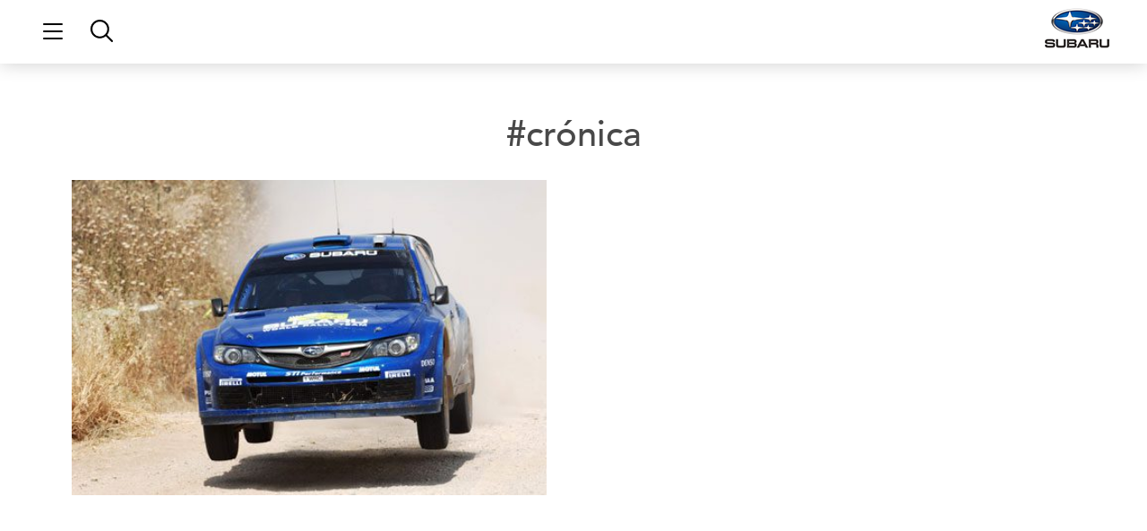

--- FILE ---
content_type: text/html; charset=UTF-8
request_url: https://www.subaru.es/blog/tag/cronica/
body_size: 63259
content:
<!doctype html>
<html lang="es">
<head>
	<meta charset="UTF-8">
		<meta name="viewport" content="width=device-width, initial-scale=1">
	<link rel="profile" href="https://gmpg.org/xfn/11">
	<meta name='robots' content='noindex, follow' />

	<!-- This site is optimized with the Yoast SEO plugin v26.6 - https://yoast.com/wordpress/plugins/seo/ -->
	<title>crónica archivos - Universo Subaru</title><style id="wphb-used-css-post_tag">@charset "UTF-8";img:is([sizes=auto i],[sizes^="auto," i]){contain-intrinsic-size:3000px 1500px}.pagination{margin:20px auto}.hide{display:none!important}.screen-reader-text{clip:rect(1px,1px,1px,1px);height:1px;overflow:hidden;position:absolute!important;width:1px;word-wrap:normal!important}.screen-reader-text:focus{background-color:#eee;clip:auto!important;-webkit-clip-path:none;clip-path:none;color:#333;display:block;font-size:1rem;height:auto;left:5px;line-height:normal;padding:15px 23px 14px;text-decoration:none;top:5px;width:auto;z-index:100000}/*! elementor - v3.17.0 - 08-11-2023 */.elementor-screen-only,.screen-reader-text,.screen-reader-text span{position:absolute;top:-10000em;width:1px;height:1px;margin:-1px;padding:0;overflow:hidden;clip:rect(0,0,0,0);border:0}.elementor *,.elementor :after,.elementor :before{box-sizing:border-box}.elementor a{box-shadow:none;text-decoration:none}.elementor img{height:auto;max-width:100%;border:none;border-radius:0;box-shadow:none}.elementor .elementor-widget:not(.elementor-widget-text-editor):not(.elementor-widget-theme-post-content) figure{margin:0}.elementor embed,.elementor iframe,.elementor video{max-width:100%;width:100%;margin:0;line-height:1;border:none}.elementor-element{--flex-direction:initial;--flex-wrap:initial;--justify-content:initial;--align-items:initial;--align-content:initial;--gap:initial;--flex-basis:initial;--flex-grow:initial;--flex-shrink:initial;--order:initial;--align-self:initial;flex-basis:var(--flex-basis);flex-grow:var(--flex-grow);flex-shrink:var(--flex-shrink);order:var(--order);align-self:var(--align-self)}.elementor-element:where(.e-con-full,.elementor-widget){flex-direction:var(--flex-direction);flex-wrap:var(--flex-wrap);justify-content:var(--justify-content);align-items:var(--align-items);align-content:var(--align-content);gap:var(--gap)}.elementor-align-center{text-align:center}.elementor-align-center .elementor-button{width:auto}:root{}.elementor-page-title{display:var(--page-title-display)}.elementor-section{position:relative}.elementor-section .elementor-container{display:flex;margin-right:auto;margin-left:auto;position:relative}@media (max-width:1024px){.elementor-section .elementor-container{flex-wrap:wrap}}.elementor-section.elementor-section-boxed>.elementor-container{max-width:1140px}.elementor-widget-wrap{position:relative;width:100%;flex-wrap:wrap;align-content:flex-start}.elementor:not(.elementor-bc-flex-widget) .elementor-widget-wrap{display:flex}.elementor-widget-wrap>.elementor-element{width:100%}.elementor-widget{position:relative}.elementor-widget:not(:last-child){margin-bottom:20px}.elementor-column{position:relative;min-height:1px;display:flex}.elementor-column-gap-default>.elementor-column>.elementor-element-populated{padding:10px}@media (min-width:768px){.elementor-column.elementor-col-100{width:100%}}@media (max-width:767px){.elementor-column{width:100%}}.elementor-grid{display:grid;grid-column-gap:var(--grid-column-gap);grid-row-gap:var(--grid-row-gap)}.elementor-grid .elementor-grid-item{min-width:0}.elementor-grid-0 .elementor-grid{display:inline-block;width:100%;word-spacing:var(--grid-column-gap);margin-bottom:calc(-1 * var(--grid-row-gap))}.elementor-grid-0 .elementor-grid .elementor-grid-item{display:inline-block;margin-bottom:var(--grid-row-gap);word-break:break-word}.elementor-grid-2 .elementor-grid{grid-template-columns:repeat(2,1fr)}@media (max-width:1024px){.elementor-grid-tablet-0 .elementor-grid{display:inline-block;width:100%;word-spacing:var(--grid-column-gap);margin-bottom:calc(-1 * var(--grid-row-gap))}.elementor-grid-tablet-0 .elementor-grid .elementor-grid-item{display:inline-block;margin-bottom:var(--grid-row-gap);word-break:break-word}.elementor-grid-tablet-2 .elementor-grid{grid-template-columns:repeat(2,1fr)}}@media (max-width:767px){.elementor-grid-mobile-0 .elementor-grid{display:inline-block;width:100%;word-spacing:var(--grid-column-gap);margin-bottom:calc(-1 * var(--grid-row-gap))}.elementor-grid-mobile-0 .elementor-grid .elementor-grid-item{display:inline-block;margin-bottom:var(--grid-row-gap);word-break:break-word}.elementor-grid-mobile-1 .elementor-grid{grid-template-columns:repeat(1,1fr)}}.elementor-element .elementor-widget-container{transition:background .3s,border .3s,border-radius .3s,box-shadow .3s,transform var(--e-transform-transition-duration,.4s)}.elementor-button{display:inline-block;line-height:1;background-color:#69727d;font-size:15px;padding:12px 24px;border-radius:3px;color:#fff;fill:#fff;text-align:center;transition:all .3s}.elementor-button:focus,.elementor-button:hover,.elementor-button:visited{color:#fff}.elementor-button-content-wrapper{display:flex;justify-content:center}.elementor-button-text{flex-grow:1;order:10;display:inline-block}.elementor-button.elementor-size-xl{font-size:20px;padding:25px 50px;border-radius:6px}.elementor-button span{text-decoration:inherit}.elementor-icon{display:inline-block;line-height:1;transition:all .3s;color:#69727d;font-size:50px;text-align:center}.elementor-icon:hover{color:#69727d}.elementor-icon i,.elementor-icon svg{width:1em;height:1em;position:relative;display:block}.elementor-icon i:before,.elementor-icon svg:before{position:absolute;left:50%;transform:translateX(-50%)}.elementor-shape-circle .elementor-icon{border-radius:50%}.elementor-element{--swiper-theme-color:#000;--swiper-navigation-size:44px;--swiper-pagination-bullet-size:6px;--swiper-pagination-bullet-horizontal-gap:6px}.elementor-element .swiper .swiper-slide figure,.elementor-element .swiper-container .swiper-slide figure{line-height:0}.elementor-element .swiper .elementor-swiper-button,.elementor-element .swiper-container .elementor-swiper-button,.elementor-element .swiper-container~.elementor-swiper-button,.elementor-element .swiper~.elementor-swiper-button{position:absolute;display:inline-flex;z-index:1;cursor:pointer;font-size:25px;color:hsla(0,0%,93.3%,.9);top:50%;transform:translateY(-50%)}.elementor-element .swiper .elementor-swiper-button svg,.elementor-element .swiper-container .elementor-swiper-button svg,.elementor-element .swiper-container~.elementor-swiper-button svg,.elementor-element .swiper~.elementor-swiper-button svg{fill:hsla(0,0%,93.3%,.9);height:1em;width:1em}.elementor-element .swiper .elementor-swiper-button-prev,.elementor-element .swiper-container .elementor-swiper-button-prev,.elementor-element .swiper-container~.elementor-swiper-button-prev,.elementor-element .swiper~.elementor-swiper-button-prev{left:10px}.elementor-element .swiper .elementor-swiper-button-next,.elementor-element .swiper-container .elementor-swiper-button-next,.elementor-element .swiper-container~.elementor-swiper-button-next,.elementor-element .swiper~.elementor-swiper-button-next{right:10px}.elementor-element .elementor-swiper{position:relative}.elementor-element .elementor-main-swiper{position:static}.elementor-post__thumbnail__link{transition:none}@media (max-width:767px){.elementor .elementor-hidden-mobile{display:none}}@media (min-width:768px) and (max-width:1024px){.elementor .elementor-hidden-tablet{display:none}}@media (min-width:1025px) and (max-width:99999px){.elementor .elementor-hidden-desktop{display:none}}.eael-twitter-feed::after,.eael-twitter-feed::before{content:"";clear:both}.eael-twitter-feed.swiper-container .swiper-button-next,.eael-twitter-feed.swiper-container .swiper-button-prev{background-image:none;outline:0}.eael-twitter-feed-carousel .swiper-button-next,.eael-twitter-feed-carousel .swiper-button-prev{display:-webkit-box;display:-ms-flexbox;display:flex;-webkit-box-pack:center;-ms-flex-pack:center;justify-content:center;-webkit-box-align:center;-ms-flex-align:center;align-items:center;-webkit-transition:all .3s ease;transition:all .3s ease}.eael-twitter-feed-carousel.swiper-container{width:100%}.eael-twitter-feed-carousel.swiper-container .swiper-button-next:after,.eael-twitter-feed-carousel.swiper-container .swiper-button-prev:after{content:none}#sb_instagram{-webkit-box-sizing:border-box;-moz-box-sizing:border-box;box-sizing:border-box;width:100%;margin:0 auto;padding:0}#sb_instagram:after{clear:both;content:"";display:table}#sb_instagram #sbi_images{-webkit-box-sizing:border-box;-moz-box-sizing:border-box;box-sizing:border-box}#sb_instagram a{border-bottom:0!important}#sb_instagram #sbi_images .sbi_item{zoom:1;-webkit-box-sizing:border-box;-moz-box-sizing:border-box;box-sizing:border-box;display:-moz-inline-stack;opacity:1;-o-transition:all .5s ease;vertical-align:top;max-height:1000px;text-decoration:none;-webkit-transition:all .5s;-moz-transition:all .5s;-ms-transition:all .5s;transition:all .5s;display:inline-block;overflow:hidden;margin:0!important}#sb_instagram #sbi_images .sbi_item.sbi_transition{opacity:0;max-height:0}#sb_instagram #sbi_images .sbi_item{width:100%}.sbi-theme:not(.sbi-default_theme) #sb_instagram #sbi_images,.sbi-theme:not(.sbi-default_theme)#sb_instagram #sbi_images{padding:20px 0;display:grid}#sb_instagram #sbi_images{padding:12px 0;display:grid}#sb_instagram.sbi_col_5 #sbi_images{grid-template-columns:repeat(5,1fr)}.sbi-screenreader{overflow:hidden;text-align:left!important;text-indent:-9999px!important;width:0!important;height:0!important;line-height:0!important;display:block!important}#sb_instagram .sbi_photo_wrap{position:relative}#sb_instagram .sbi_photo{text-decoration:none;display:block}#sb_instagram .sbi_photo img{border-radius:inherit;height:inherit;object-fit:cover;vertical-align:middle;width:100%;transition:-webkit-transform .5s ease-in-out,transform .5s ease-in-out;scale:1}#sb_instagram .sbi_photo video{border-radius:0;width:100%;height:100%;margin:0;padding:0;display:block}#sb_instagram #sbi_images img{color:#999;line-height:.9;display:block;opacity:1!important;max-width:100%!important;margin:0!important;padding:0!important;font-size:10px!important}#sb_instagram .sbi_link{color:#fff;text-align:center;z-index:1;background:#0009;width:100%;padding:0;font-size:12px;line-height:1.1;display:none;position:absolute;inset:0;overflow:hidden}#sb_instagram .sbi_link .sbi_hover_bottom,#sb_instagram .sbi_link .sbi_instagram_link,#sb_instagram .sbi_link .sbi_playbtn,#sb_instagram .sbi_link .sbi_username a,#sb_instagram .sbi_link .svg-inline--fa.fa-play{opacity:.9}#sb_instagram .sbi_link .sbi_instagram_link:hover,#sb_instagram .sbi_link .sbi_playbtn:hover,#sb_instagram .sbi_link .sbi_username a:hover,#sb_instagram .sbi_link .svg-inline--fa.fa-play:hover{opacity:1}#sb_instagram .sbi_link_area{z-index:1;position:absolute;inset:0}#sb_instagram .sbi_link a{zoom:1;color:#ffffffb3;vertical-align:top;background:0 0;padding:0;line-height:1.1;text-decoration:none}#sb_instagram .sbi_link a:active,#sb_instagram .sbi_link a:hover{color:#fff}#sb_instagram .sbi_link .sbi_instagram_link{z-index:100;padding:8px;font-size:30px;position:absolute;bottom:0;right:2px}#sb_instagram .sbi_link a:focus,#sb_instagram .sbi_link a:hover{text-decoration:underline}.sbi-theme:not(.sbi-modern,.sbi-overlap) #sb_instagram .sbi_hover_bottom,.sbi-theme:not(.sbi-modern,.sbi-overlap) #sb_instagram .sbi_hover_top,.sbi-theme:not(.sbi-modern,.sbi-overlap)#sb_instagram .sbi_hover_bottom,.sbi-theme:not(.sbi-modern,.sbi-overlap)#sb_instagram .sbi_hover_top{color:#fff;text-align:center;width:98%;font-size:12px;position:absolute;margin:0!important;padding:1%!important}#sb_instagram .sbi_username{margin:0;top:0}#sb_instagram .sbi_username a{-webkit-hyphens:auto;-moz-hyphens:auto;hyphens:auto;-ms-word-break:break-all;word-break:break-all;word-break:break-word;z-index:2;padding:10px 10px 0;position:relative}#sb_instagram .sbi_hover_bottom{z-index:2;line-height:1;bottom:10px}#sb_instagram .sbi_hover_bottom p{margin:0;padding:0}#sb_instagram .sbi_date{margin:3px 0;padding:0 5px;display:inline-block}#sb_instagram .sbi_hover_bottom .fa,#sb_instagram .sbi_hover_bottom svg{margin:0 5px 0 0}#sb_instagram .sbi_info{color:#666;text-align:center;flex-direction:column;width:100%;text-decoration:none;display:flex}#sb_instagram .sbi_info p{-webkit-box-sizing:border-box;-moz-box-sizing:border-box;box-sizing:border-box;clear:both;width:100%;line-height:1.2;margin:0!important}#sb_instagram .sbi_inner_wrap{padding:0}#sb_instagram .svg-inline--fa.fa-play,.sbi_playbtn{display:none!important}#sb_instagram .sbi_type_video .svg-inline--fa.fa-play,.sbi_type_carousel .fa-clone,.sbi_type_video .sbi_playbtn{color:#ffffffe6;text-shadow:0 0 8px #000c;z-index:1;padding:0;font-size:48px;position:absolute;font-style:normal!important;display:block!important}.sbi_link .svg-inline--fa.fa-play,.sbi_type_video .sbi_playbtn{margin-top:-24px;margin-left:-19px;top:50%;left:50%}#sb_instagram .sbi_type_carousel .fa-clone{text-shadow:0 0 8px #0000004d;font-size:24px;top:12px;right:12px}#sb_instagram .sbi_type_video .svg-inline--fa.fa-play,.sbi_type_carousel svg.fa-clone{filter:drop-shadow(0 0 2px #0006)}#sb_instagram .sbi_type_video .sbi_link .sbi_playbtn{text-shadow:none}@media (width <= 640px){#sb_instagram.sbi_tab_col_2 #sbi_images{grid-template-columns:repeat(2,1fr)}}@media (width <= 480px){#sb_instagram.sbi_mob_col_1 #sbi_images{grid-template-columns:1fr}}body:after{content:url("https://www.subaru.es/blog/wp-content/plugins/instagram-feed-pro/img/sbi-sprite.png");display:none}#sb_instagram #sbi_load{clear:both;float:left;text-align:center;width:100%}#sb_instagram #sbi_load .fa-spinner{margin:-8px 0 0 -7px;font-size:15px;display:none;position:absolute;top:50%;left:50%}#sb_instagram #sbi_load{opacity:1;transition:all .5s ease-in}#sb_instagram svg:not(:root).svg-inline--fa{box-sizing:unset;width:1em;overflow:visible}#sb_instagram .svg-inline--fa.fa-w-16{width:1em}#sb_instagram .svg-inline--fa{font-size:inherit;vertical-align:-.125em;height:1em;display:inline-block;overflow:visible}#sb_instagram:not(.sbi_small) .sbi_link .svg-inline--fa.fa-instagram{width:20px;height:20px}#sb_instagram .sbi_photo_wrap{border-top-left-radius:inherit;border-top-right-radius:inherit;overflow:hidden}#sb_instagram .sbi_item:not(.sbi_transition) .sbi_photo{-o-transition:all .5s;background-repeat:no-repeat;background-size:cover;-webkit-transition:all .5s;-moz-transition:all .5s;transition:all .5s}#sb_instagram:not(.sbi_moderation_mode) .sbi_photo_wrap:hover .sbi_photo{-webkit-transform:scale(1.05);-moz-transform:scale(1.05);-ms-transform:scale(1.05);-o-transform:scale(1.05);transform:scale(1.05)}#sb_instagram .sbi_link{opacity:0;-webkit-transition:opacity .6s ease-in-out;-moz-transition:opacity .6s ease-in-out;transition:opacity .6s ease-in-out;display:block}#sb_instagram .sbi_photo_wrap:hover .sbi_link{opacity:1;-webkit-transition:opacity .2s ease-in-out;-moz-transition:opacity .2s ease-in-out;transition:opacity .2s ease-in-out;display:block}.sbi-theme:not(.sbi-default_theme) #sb_instagram .sbi_photo_wrap:hover .svg-inline--fa.fa-play,.sbi-theme:not(.sbi-default_theme)#sb_instagram .sbi_photo_wrap:hover .svg-inline--fa.fa-play{display:none!important}.sbi-theme.sbi-default_theme #sb_instagram .sbi_username,.sbi-theme.sbi-default_theme#sb_instagram .sbi_username{margin-top:10px}.sbi-divider{display:none}.sbi-theme:not(.sbi-default_theme) .sbi-divider{background:#dcdde1;height:1px;margin-top:10px;display:block}.sbi-theme:not(.sbi-default_theme)#sb_instagram .sbi_info{text-align:left}.sbi-theme:not(.sbi-default_theme)#sb_instagram .sbi_hover_top .sbi_username a{color:#fff;padding:0;font-weight:500}.sbi-theme:not(.sbi-default_theme)#sb_instagram .sbi_hover_top .sbi_username a span{margin-right:-3px}.sbi-theme:not(.sbi-default_theme) .sbi_link .svg-inline--fa.fa-play,.sbi-theme:not(.sbi-default_theme) .sbi_type_video .sbi_playbtn{top:15px;left:auto;right:10px;width:12px!important}.wp-block-button__link{box-sizing:border-box;cursor:pointer;text-align:center;word-break:break-word;align-content:center;height:100%;display:inline-block}:root :where(.wp-block-button .wp-block-button__link.is-style-outline),:root :where(.wp-block-button.is-style-outline > .wp-block-button__link){border:2px solid;padding:.667em 1.333em}:root :where(.wp-block-button .wp-block-button__link.is-style-outline:not(.has-text-color)),:root :where(.wp-block-button.is-style-outline > .wp-block-button__link:not(.has-text-color)){color:currentColor}:root :where(.wp-block-button .wp-block-button__link.is-style-outline:not(.has-background)),:root :where(.wp-block-button.is-style-outline > .wp-block-button__link:not(.has-background)){background-color:initial;background-image:none}.wp-block-columns{box-sizing:border-box;display:flex;flex-wrap:wrap!important;align-items:normal!important}@media (width >= 782px){.wp-block-columns{flex-wrap:nowrap!important}}:root :where(.wp-block-cover h1:not(.has-text-color)),:root :where(.wp-block-cover h2:not(.has-text-color)),:root :where(.wp-block-cover h3:not(.has-text-color)),:root :where(.wp-block-cover h4:not(.has-text-color)),:root :where(.wp-block-cover h5:not(.has-text-color)),:root :where(.wp-block-cover h6:not(.has-text-color)),:root :where(.wp-block-cover p:not(.has-text-color)){color:inherit}.wp-block-image>a,.wp-block-image>figure>a{display:inline-block}.wp-block-image img{box-sizing:border-box;vertical-align:bottom;max-width:100%;height:auto}@media not (prefers-reduced-motion){.wp-block-image img.hide{visibility:hidden}.wp-block-image img.show{animation:.4s show-content-image}}.wp-block-image[style*=border-radius] img,.wp-block-image[style*=border-radius]>a{border-radius:inherit}.wp-block-image :where(figcaption){margin-top:.5em;margin-bottom:1em}:root :where(.wp-block-image.is-style-rounded img,.wp-block-image .is-style-rounded img){border-radius:9999px}.wp-block-image figure{margin:0}@keyframes show-content-image{0%{visibility:hidden}99%{visibility:hidden}to{visibility:visible}}@keyframes turn-off-visibility{0%{opacity:1;visibility:visible}99%{opacity:0;visibility:visible}to{opacity:0;visibility:hidden}}@keyframes lightbox-zoom-out{0%{visibility:visible;transform:translate(-50%,-50%) scale(1)}99%{visibility:visible}to{transform:translate(calc((-100vw + var(--wp--lightbox-scrollbar-width))/ 2 + var(--wp--lightbox-initial-left-position)),calc(-50vh + var(--wp--lightbox-initial-top-position))) scale(var(--wp--lightbox-scale));visibility:hidden}}:root :where(.wp-block-latest-posts.is-grid){padding:0}:root :where(.wp-block-latest-posts.wp-block-latest-posts__list){padding-left:0}ul{box-sizing:border-box}:root :where(.wp-block-list.has-background){padding:1.25em 2.375em}:root :where(p.has-background){padding:1.25em 2.375em}:where(p.has-text-color:not(.has-link-color)) a{color:inherit}:where(.wp-block-post-comments-form) input:not([type=submit]){border:1px solid #949494;font-family:inherit;font-size:1em}:where(.wp-block-post-comments-form) input:where(:not([type=submit]):not([type=checkbox])){padding:calc(.667em + 2px)}.wp-block-pullquote{box-sizing:border-box;overflow-wrap:break-word;text-align:center;margin:0 0 1em;padding:4em 0}.wp-block-pullquote cite,.wp-block-pullquote p{color:inherit}.wp-block-pullquote p{margin-top:0}.wp-block-pullquote p:last-child{margin-bottom:0}.wp-block-pullquote cite,.wp-block-pullquote footer{position:relative}.wp-block-pullquote cite{color:inherit;display:block}.wp-block-post-template{box-sizing:border-box;max-width:100%;margin-top:0;margin-bottom:0;padding:0;list-style:none}:root :where(.wp-block-separator.is-style-dots){text-align:center;height:auto;line-height:1}:root :where(.wp-block-separator.is-style-dots):before{color:currentColor;content:"···";letter-spacing:2em;padding-left:2em;font-family:serif;font-size:1.5em}:root :where(.wp-block-site-logo.is-style-rounded){border-radius:9999px}:root :where(.wp-block-social-links .wp-social-link a){padding:.25em}:root :where(.wp-block-social-links.is-style-logos-only .wp-social-link a){padding:0}:root :where(.wp-block-social-links.is-style-pill-shape .wp-social-link a){padding-left:.666667em;padding-right:.666667em}:root :where(.wp-block-tag-cloud.is-style-outline){flex-wrap:wrap;gap:1ch;display:flex}:root :where(.wp-block-tag-cloud.is-style-outline a){border:1px solid;margin-right:0;padding:1ch 2ch;font-size:unset!important;text-decoration:none!important}:root :where(.wp-block-table-of-contents){box-sizing:border-box}:root{}:root .has-midnight-gradient-background{background:linear-gradient(135deg,#020381,#2874fc)}.screen-reader-text{clip-path:inset(50%);border:0;width:1px;height:1px;margin:-1px;padding:0;position:absolute;overflow:hidden;word-wrap:normal!important}.screen-reader-text:focus{clip-path:none;color:#444;z-index:100000;background-color:#ddd;width:auto;height:auto;padding:15px 23px 14px;font-size:1em;line-height:normal;text-decoration:none;display:block;top:5px;left:5px}html :where(.has-border-color){border-style:solid}html :where([style*=border-top-color]){border-top-style:solid}html :where([style*=border-right-color]){border-right-style:solid}html :where([style*=border-bottom-color]){border-bottom-style:solid}html :where([style*=border-left-color]){border-left-style:solid}html :where([style*=border-width]){border-style:solid}html :where([style*=border-top-width]){border-top-style:solid}html :where([style*=border-right-width]){border-right-style:solid}html :where([style*=border-bottom-width]){border-bottom-style:solid}html :where([style*=border-left-width]){border-left-style:solid}html :where(img[class*=wp-image-]){max-width:100%;height:auto}html :where(.is-position-sticky){}@media screen and (width <= 600px){html :where(.is-position-sticky){}}/*! This file is auto-generated */.wp-block-button__link{color:#fff;background-color:#32373c;border-radius:9999px;box-shadow:none;text-decoration:none;padding:calc(.667em + 2px) calc(1.333em + 2px);font-size:1.125em}.wp-block-file__button{background:#32373c;color:#fff;text-decoration:none}:root{--wp--preset--color--black:#000000;--wp--preset--color--cyan-bluish-gray:#abb8c3;--wp--preset--color--white:#ffffff;--wp--preset--color--pale-pink:#f78da7;--wp--preset--color--vivid-red:#cf2e2e;--wp--preset--color--luminous-vivid-orange:#ff6900;--wp--preset--color--luminous-vivid-amber:#fcb900;--wp--preset--color--light-green-cyan:#7bdcb5;--wp--preset--color--vivid-green-cyan:#00d084;--wp--preset--color--pale-cyan-blue:#8ed1fc;--wp--preset--color--vivid-cyan-blue:#0693e3;--wp--preset--color--vivid-purple:#9b51e0;--wp--preset--gradient--vivid-cyan-blue-to-vivid-purple:linear-gradient(135deg,rgba(6,147,227,1) 0%,rgb(155,81,224) 100%);--wp--preset--gradient--light-green-cyan-to-vivid-green-cyan:linear-gradient(135deg,rgb(122,220,180) 0%,rgb(0,208,130) 100%);--wp--preset--gradient--luminous-vivid-amber-to-luminous-vivid-orange:linear-gradient(135deg,rgba(252,185,0,1) 0%,rgba(255,105,0,1) 100%);--wp--preset--gradient--luminous-vivid-orange-to-vivid-red:linear-gradient(135deg,rgba(255,105,0,1) 0%,rgb(207,46,46) 100%);--wp--preset--gradient--very-light-gray-to-cyan-bluish-gray:linear-gradient(135deg,rgb(238,238,238) 0%,rgb(169,184,195) 100%);--wp--preset--gradient--cool-to-warm-spectrum:linear-gradient(135deg,rgb(74,234,220) 0%,rgb(151,120,209) 20%,rgb(207,42,186) 40%,rgb(238,44,130) 60%,rgb(251,105,98) 80%,rgb(254,248,76) 100%);--wp--preset--gradient--blush-light-purple:linear-gradient(135deg,rgb(255,206,236) 0%,rgb(152,150,240) 100%);--wp--preset--gradient--blush-bordeaux:linear-gradient(135deg,rgb(254,205,165) 0%,rgb(254,45,45) 50%,rgb(107,0,62) 100%);--wp--preset--gradient--luminous-dusk:linear-gradient(135deg,rgb(255,203,112) 0%,rgb(199,81,192) 50%,rgb(65,88,208) 100%);--wp--preset--gradient--pale-ocean:linear-gradient(135deg,rgb(255,245,203) 0%,rgb(182,227,212) 50%,rgb(51,167,181) 100%);--wp--preset--gradient--electric-grass:linear-gradient(135deg,rgb(202,248,128) 0%,rgb(113,206,126) 100%);--wp--preset--gradient--midnight:linear-gradient(135deg,rgb(2,3,129) 0%,rgb(40,116,252) 100%);--wp--preset--font-size--small:13px;--wp--preset--font-size--medium:20px;--wp--preset--font-size--large:36px;--wp--preset--font-size--x-large:42px}body .is-layout-flex{display:flex}.is-layout-flex{flex-wrap:wrap;align-items:center}.is-layout-flex>:is(*,div){margin:0}body .is-layout-grid{display:grid}.is-layout-grid>:is(*,div){margin:0}.has-black-color{color:var(--wp--preset--color--black)!important}.has-cyan-bluish-gray-color{color:var(--wp--preset--color--cyan-bluish-gray)!important}.has-white-color{color:var(--wp--preset--color--white)!important}.has-pale-pink-color{color:var(--wp--preset--color--pale-pink)!important}.has-vivid-red-color{color:var(--wp--preset--color--vivid-red)!important}.has-luminous-vivid-orange-color{color:var(--wp--preset--color--luminous-vivid-orange)!important}.has-luminous-vivid-amber-color{color:var(--wp--preset--color--luminous-vivid-amber)!important}.has-light-green-cyan-color{color:var(--wp--preset--color--light-green-cyan)!important}.has-vivid-green-cyan-color{color:var(--wp--preset--color--vivid-green-cyan)!important}.has-pale-cyan-blue-color{color:var(--wp--preset--color--pale-cyan-blue)!important}.has-vivid-cyan-blue-color{color:var(--wp--preset--color--vivid-cyan-blue)!important}.has-vivid-purple-color{color:var(--wp--preset--color--vivid-purple)!important}.has-black-background-color{background-color:var(--wp--preset--color--black)!important}.has-cyan-bluish-gray-background-color{background-color:var(--wp--preset--color--cyan-bluish-gray)!important}.has-white-background-color{background-color:var(--wp--preset--color--white)!important}.has-pale-pink-background-color{background-color:var(--wp--preset--color--pale-pink)!important}.has-vivid-red-background-color{background-color:var(--wp--preset--color--vivid-red)!important}.has-luminous-vivid-orange-background-color{background-color:var(--wp--preset--color--luminous-vivid-orange)!important}.has-luminous-vivid-amber-background-color{background-color:var(--wp--preset--color--luminous-vivid-amber)!important}.has-light-green-cyan-background-color{background-color:var(--wp--preset--color--light-green-cyan)!important}.has-vivid-green-cyan-background-color{background-color:var(--wp--preset--color--vivid-green-cyan)!important}.has-pale-cyan-blue-background-color{background-color:var(--wp--preset--color--pale-cyan-blue)!important}.has-vivid-cyan-blue-background-color{background-color:var(--wp--preset--color--vivid-cyan-blue)!important}.has-vivid-purple-background-color{background-color:var(--wp--preset--color--vivid-purple)!important}.has-black-border-color{border-color:var(--wp--preset--color--black)!important}.has-cyan-bluish-gray-border-color{border-color:var(--wp--preset--color--cyan-bluish-gray)!important}.has-white-border-color{border-color:var(--wp--preset--color--white)!important}.has-pale-pink-border-color{border-color:var(--wp--preset--color--pale-pink)!important}.has-vivid-red-border-color{border-color:var(--wp--preset--color--vivid-red)!important}.has-luminous-vivid-orange-border-color{border-color:var(--wp--preset--color--luminous-vivid-orange)!important}.has-luminous-vivid-amber-border-color{border-color:var(--wp--preset--color--luminous-vivid-amber)!important}.has-light-green-cyan-border-color{border-color:var(--wp--preset--color--light-green-cyan)!important}.has-vivid-green-cyan-border-color{border-color:var(--wp--preset--color--vivid-green-cyan)!important}.has-pale-cyan-blue-border-color{border-color:var(--wp--preset--color--pale-cyan-blue)!important}.has-vivid-cyan-blue-border-color{border-color:var(--wp--preset--color--vivid-cyan-blue)!important}.has-vivid-purple-border-color{border-color:var(--wp--preset--color--vivid-purple)!important}.has-vivid-cyan-blue-to-vivid-purple-gradient-background{background:var(--wp--preset--gradient--vivid-cyan-blue-to-vivid-purple)!important}.has-light-green-cyan-to-vivid-green-cyan-gradient-background{background:var(--wp--preset--gradient--light-green-cyan-to-vivid-green-cyan)!important}.has-luminous-vivid-amber-to-luminous-vivid-orange-gradient-background{background:var(--wp--preset--gradient--luminous-vivid-amber-to-luminous-vivid-orange)!important}.has-luminous-vivid-orange-to-vivid-red-gradient-background{background:var(--wp--preset--gradient--luminous-vivid-orange-to-vivid-red)!important}.has-very-light-gray-to-cyan-bluish-gray-gradient-background{background:var(--wp--preset--gradient--very-light-gray-to-cyan-bluish-gray)!important}.has-cool-to-warm-spectrum-gradient-background{background:var(--wp--preset--gradient--cool-to-warm-spectrum)!important}.has-blush-light-purple-gradient-background{background:var(--wp--preset--gradient--blush-light-purple)!important}.has-blush-bordeaux-gradient-background{background:var(--wp--preset--gradient--blush-bordeaux)!important}.has-luminous-dusk-gradient-background{background:var(--wp--preset--gradient--luminous-dusk)!important}.has-pale-ocean-gradient-background{background:var(--wp--preset--gradient--pale-ocean)!important}.has-electric-grass-gradient-background{background:var(--wp--preset--gradient--electric-grass)!important}.has-midnight-gradient-background{background:var(--wp--preset--gradient--midnight)!important}.has-small-font-size{font-size:var(--wp--preset--font-size--small)!important}.has-medium-font-size{font-size:var(--wp--preset--font-size--medium)!important}.has-large-font-size{font-size:var(--wp--preset--font-size--large)!important}.has-x-large-font-size{font-size:var(--wp--preset--font-size--x-large)!important}:root :where(.wp-block-pullquote){font-size:1.5em;line-height:1.6}.mCustomScrollbar{-ms-touch-action:pinch-zoom;touch-action:pinch-zoom}figure.zoom{cursor:zoom-in;background-position:50%;background-size:200%;width:auto;position:relative;overflow:hidden}figure.zoom img:hover{opacity:0}figure.zoom img{transition:opacity .5s;display:block}.hidden{display:none}.lazy_loader{background-image:url("https://www.subaru.es/blog/wp-content/plugins/photo-gallery/images/ajax_loader.png");background-position:50%;background-repeat:no-repeat;background-size:30px 30px}html{line-height:1.15;-webkit-text-size-adjust:100%}*,::after,::before{box-sizing:border-box}body{margin:0;font-family:-apple-system,BlinkMacSystemFont,"Segoe UI",Roboto,"Helvetica Neue",Arial,"Noto Sans",sans-serif,"Apple Color Emoji","Segoe UI Emoji","Segoe UI Symbol","Noto Color Emoji";font-size:1rem;font-weight:400;line-height:1.5;color:#333;background-color:#fff;-webkit-font-smoothing:antialiased;-moz-osx-font-smoothing:grayscale}h1,h2,h3,h5,h6{margin-block-start:0.5rem;margin-block-end:1rem;font-family:inherit;font-weight:500;line-height:1.2;color:inherit}h1{font-size:2.5rem}h2{font-size:2rem}h3{font-size:1.75rem}h5{font-size:1.25rem}h6{font-size:1rem}p{margin-block-start:0;margin-block-end:0.9rem}a{background-color:transparent;text-decoration:none;color:#c36}a:active,a:hover{color:#336}a:not([href]):not([tabindex]){color:inherit;text-decoration:none}a:not([href]):not([tabindex]):focus,a:not([href]):not([tabindex]):hover{color:inherit;text-decoration:none}a:not([href]):not([tabindex]):focus{outline:0}b{font-weight:bolder}small{font-size:80%}img{border-style:none;height:auto;max-width:100%}[hidden]{display:none}@media print{*,:after,:before{background:0 0!important;color:#000!important;-webkit-box-shadow:none!important;box-shadow:none!important;text-shadow:none!important}a,a:visited{text-decoration:underline}a[href]:after{content:" (" attr(href) ")"}img{break-inside:avoid}h2,h3,p{orphans:3;widows:3}h2,h3{break-after:avoid}}label{display:inline-block;line-height:1;vertical-align:middle}button,input{font-family:inherit;font-size:1rem;line-height:1.5;margin:0}input[type=date],input[type=email],input[type=number],input[type=search],input[type=tel],input[type=text],input[type=url]{width:100%;border:solid 1px #666;border-radius:3px;padding:.5rem 1rem;transition:all .3s}input[type=date]:focus,input[type=email]:focus,input[type=number]:focus,input[type=search]:focus,input[type=tel]:focus,input[type=text]:focus,input[type=url]:focus{border-color:#333}button,input{overflow:visible}button{text-transform:none}[type=button],[type=submit],button{width:auto;-webkit-appearance:button}[type=button]::-moz-focus-inner,[type=submit]::-moz-focus-inner,button::-moz-focus-inner{border-style:none;padding:0}[type=button]:-moz-focusring,[type=submit]:-moz-focusring,button:-moz-focusring{outline:1px dotted ButtonText}[type=button],[type=submit],button{display:inline-block;font-weight:400;color:#c36;text-align:center;white-space:nowrap;user-select:none;background-color:transparent;border:1px solid #c36;padding:.5rem 1rem;font-size:1rem;border-radius:3px;transition:all .3s}[type=button]:focus,[type=submit]:focus,button:focus{outline:5px auto -webkit-focus-ring-color}[type=button]:focus,[type=button]:hover,[type=submit]:focus,[type=submit]:hover,button:focus,button:hover{color:#fff;background-color:#c36;text-decoration:none}[type=button]:not(:disabled),[type=submit]:not(:disabled),button:not(:disabled){cursor:pointer}[type=checkbox]{box-sizing:border-box;padding:0}[type=number]::-webkit-inner-spin-button,[type=number]::-webkit-outer-spin-button{height:auto}[type=search]{-webkit-appearance:textfield;outline-offset:-2px}[type=search]::-webkit-search-decoration{-webkit-appearance:none}::-webkit-file-upload-button{-webkit-appearance:button;font:inherit}dl,li,ul{margin-block-start:0;margin-block-end:0;border:0;outline:0;font-size:100%;vertical-align:baseline;background:0 0}.btn.btn-primary{background:#00a0dc;border:solid 1px #00a0dc!important;color:#fff;font-weight:400;font-size:1rem;font-family:'Avenir Book';min-width:190px;display:inline-block;padding:.5rem .625rem;border-radius:0;transition:all .3s;z-index:1;position:relative}.btn.btn-primary:hover{color:#fff;background:#00a0dc;border:solid 1px #00a0dc;transform:scale(1.1);-webkit-box-shadow:5px 5px 11px 0 rgba(0,0,0,.3);-moz-box-shadow:5px 5px 11px 0 rgba(0,0,0,.3);box-shadow:5px 5px 11px 0 rgba(0,0,0,.3)}.elementor-kit-24190{--e-global-color-primary:#00a0dc;--e-global-color-secondary:#54595f;--e-global-color-text:#000;--e-global-color-accent:#fff;--e-global-color-0df54fd:#494949;--e-global-typography-primary-font-weight:600;--e-global-typography-secondary-font-weight:400;--e-global-typography-text-font-weight:400;--e-global-typography-accent-font-weight:500}.elementor-kit-24190 a{color:var(--e-global-color-primary)}.elementor-kit-24190 .elementor-button,.elementor-kit-24190 button,.elementor-kit-24190 input[type=button],.elementor-kit-24190 input[type=submit]{color:var(--e-global-color-text);background-color:var(--e-global-color-accent);border-style:solid;border-width:1px;border-radius:0;padding:.5em .625em;font-family:Avenir Book,sans-serif;font-size:16px;font-weight:400;line-height:20px}.elementor-kit-24190 .elementor-button:focus,.elementor-kit-24190 .elementor-button:hover,.elementor-kit-24190 button:focus,.elementor-kit-24190 button:hover,.elementor-kit-24190 input[type=button]:focus,.elementor-kit-24190 input[type=button]:hover,.elementor-kit-24190 input[type=submit]:focus,.elementor-kit-24190 input[type=submit]:hover{color:var(--e-global-color-accent);background-color:var(--e-global-color-primary);border-style:solid;border-width:1px;border-color:var(--e-global-color-primary);border-radius:0;box-shadow:5px 5px 11px #00000080}.elementor-section.elementor-section-boxed>.elementor-container{max-width:1140px}.elementor-widget:not(:last-child){margin-block-end:20px}.elementor-element{}@media (width <= 1024px){.elementor-section.elementor-section-boxed>.elementor-container{max-width:1024px}}@media (width <= 767px){.elementor-kit-24190 .elementor-button,.elementor-kit-24190 button,.elementor-kit-24190 input[type=button],.elementor-kit-24190 input[type=submit]{border-width:1px;padding:.5em .625em}.elementor-kit-24190 .elementor-button:focus,.elementor-kit-24190 .elementor-button:hover,.elementor-kit-24190 button:focus,.elementor-kit-24190 button:hover,.elementor-kit-24190 input[type=button]:focus,.elementor-kit-24190 input[type=button]:hover,.elementor-kit-24190 input[type=submit]:focus,.elementor-kit-24190 input[type=submit]:hover{border-width:1px}.elementor-section.elementor-section-boxed>.elementor-container{max-width:767px}}body>header{background:#fff;margin-bottom:50px}body>header .navbar-nav .nav-link{border-left:2px solid #fff}nav.navbar{padding-top:0;padding-bottom:0}.navbar-brand img{vertical-align:baseline}.gamas .gamas-tabs button.deskt:before,.navbar .navbar-nav>li .nav-link:after,.navbar .navbar-nav>li .nav-link:before{content:"";z-index:2;background:#00a0dc;width:2px;height:0;transition:all .3s;display:block;position:absolute;bottom:0;left:0}.gamas .gamas-tabs button.deskt.on:before,.gamas .gamas-tabs button.deskt:hover:before,.navbar .navbar-nav>li .nav-link.active:after,.navbar .navbar-nav>li .nav-link.on:before,.navbar .navbar-nav>li .nav-link:hover:before{height:100%}.navbar .navbar-nav>li .nav-link:after{vertical-align:inherit;z-index:1;background:#000;border:0;margin-left:auto;top:0;bottom:auto}.navbar{padding:0 0 0 1.25rem;transition:box-shadow .1s ease-in-out;box-shadow:0 0 20px #0003}@media screen and (width <= 720px){.navbar{padding-left:0}.searcher-desktop{width:95%;left:10px!important}}.navbar .navbar-nav>li{margin-left:50px;padding:11px 0 0}@media (width >= 992px) and (width <= 1280px){.navbar .navbar-nav>li{margin-left:30px}}@media screen and (width <= 720px){.navbar .navbar-nav>li{margin-left:0}div.px-md-2{padding-left:1.5rem!important;padding-right:1.5rem!important}.elementor-swiper-button-next,.elementor-swiper-button-prev,.swiper-button-next,.swiper-button-prev{display:none!important}.gamas .nav-tabs .gamas-tabs{position:absolute;left:-99999px}}.navbar .navbar-nav>li .nav-link{color:#00000080;z-index:1;cursor:default;background:#fff;border-color:#0000;margin:8px 0 19px;padding:3px 8px;font-family:Avenir Roman;font-size:1.125rem;position:relative}@media screen and (width <= 720px){.navbar .navbar-nav>li .nav-link{background:0 0;margin:0}}.navbar .navbar-nav>li .nav-link.active,.navbar .navbar-nav>li .nav-link:hover{color:#000}.navbar .navbar-nav>li .nav-link.active:after,.navbar .navbar-nav>li .nav-link.on:before,.navbar .navbar-nav>li .nav-link:hover:before{height:25px;bottom:5px;top:inherit}.navbar .navbar-nav>li .nav-link.hand{cursor:pointer}.navbar .navbar-nav>li:first-child{margin-left:0}.navbar .navbar-nav>li.active .nav-link{color:#000}.navbar .navbar-nav>li .dropdown-menu{opacity:0;z-index:0;background-image:url("https://www.subaru.es/blog/wp-content/uploads/elementor/images/submenu-shadow.png"),linear-gradient(#fff 0,#e5e5e5 100%);background-position:top;background-repeat:repeat-x;border:0;border-radius:0;min-width:11.3rem;margin-top:0;padding-left:.6rem;padding-right:1.2rem;left:-7px}@media screen and (width <= 720px){.navbar .navbar-nav>li .dropdown-menu{opacity:1;background:0 0;padding:0 1.2rem 0 .6rem}}.navbar .navbar-nav>li .dropdown-menu li{margin:10px 0;position:relative}.navbar .navbar-nav>li .dropdown-menu li .dropdown-item{color:#000;border-left:2px solid #0000;padding:0 15px;font-family:Avenir Book;font-size:1.125rem;font-weight:500}.navbar .navbar-nav>li .dropdown-menu li .dropdown-item.active,.navbar .navbar-nav>li .dropdown-menu li .dropdown-item:hover{background:0 0!important}.navbar .navbar-nav>li .dropdown-menu li .dropdown-item.active:after,.navbar .navbar-nav>li .dropdown-menu li .dropdown-item:hover:after{height:100%}.navbar .navbar-nav>li .dropdown-menu li .dropdown-item:after{content:"";z-index:2;background:#00a0dc;width:2px;height:0;transition:all .3s;display:block;position:absolute;bottom:0;left:0}.navbar .navbar-nav>li .submenu li .nav-link{cursor:pointer;font-size:1rem}@media screen and (width <= 720px){.navbar .navbar-collapse{background:linear-gradient(#fff 0,#e5e5e5 100%);margin-left:-12px;margin-right:-12px;padding-left:12px;padding-right:12px}}.navbar .navbar-toggler:focus{box-shadow:none}@media (width >= 992px){.navbar .nav-item .dropdown-menu{pointer-events:none;transition:all .35s;display:block;transform:translateY(15%)}.navbar .nav-item:hover .dropdown-menu{opacity:1;pointer-events:auto;display:block;transform:translateY(0)}}body>footer{background:#181818;margin-top:5rem;padding-top:1.25rem;position:relative}body>footer .to-top{z-index:9;position:absolute;top:55px;right:35px}body>footer .copyright{padding-top:3.125rem;padding-bottom:1.5rem;font-size:.875rem}body>footer .copyright p{color:#fffc;margin-bottom:0}@media screen and (width <= 720px){body>footer .copyright{padding:1rem 2.25rem;font-size:1rem}}body>footer .copyright a,body>footer .copyright button#ot-sdk-btn.ot-sdk-show-settings{color:#fffc;padding:inherit;background:0 0;border:none;margin:0 .625rem;font-family:Avenir Book;font-size:14px;font-weight:400;text-decoration:none}body>footer .copyright a:hover{color:#00a0dc}body>footer ul.submenu{padding-left:0;list-style:none}@media screen and (width <= 720px){body>footer .copyright a,body>footer .copyright button#ot-sdk-btn.ot-sdk-show-settings{text-align:left;margin:0 0 .2rem;text-decoration:underline;display:block}}body>footer .navbar{box-shadow:none}body>footer .navbar .navbar-nav>li .nav-link{color:#ffffff80;background:0 0}body>footer .navbar .navbar-nav>li .nav-link:hover{color:#ffffff80}body>footer .navbar .navbar-nav>li .nav-link.active{color:#fff}body>footer .navbar .navbar-nav>li .dropdown-menu{box-shadow:none}body>footer .navbar .navbar-nav>li .dropdown-menu li .dropdown-item{color:#fff}body>footer .redes a{text-indent:-99999px;background:url("https://www.subaru.es/images/social-networks.svg") center no-repeat;background-size:initial;width:50px;height:50px;display:inline-block}body>footer .redes a.facebook{background-position:0 0}body>footer .redes a.facebook:hover{background-position:0 -53px}body>footer .redes a.instagram{background-position:-53px 0}body>footer .redes a.instagram:hover{background-position:-53px -53px}body>footer .redes a.twitter{background-position:-106px 0}body>footer .redes a.twitter:hover{background-position:-106px -53px}body>footer .redes a.youtube{background-position:-159px 0}body>footer .redes a.youtube:hover{background-position:-159px -53px}@media screen and (width <= 720px){body>footer .navbar .navbar-collapse{background:0 0;margin:0;padding:0}body>footer .mx-1{margin-left:0!important;margin-right:0!important}}.modulos .card{border:none;border-radius:0;flex-direction:row;height:99%;overflow:hidden}.modulos .card:after{content:"";padding-top:93%;display:block}.modulos .card .img-bg{-webkit-box-shadow:none;-moz-box-shadow:none;box-shadow:none;clip-path:inset(0);width:100%;height:100%;transition:all .3s ease-out;position:absolute;top:0;left:0}.modulos .card:hover{cursor:pointer}.modulos .card:hover .img-bg{transform:scale(1.08)}.modulos .card .card-body{z-index:1;position:relative}.modulos .card .card-body h3{color:#000;margin-bottom:0;font-family:Avenir Medium;font-size:2rem;font-weight:500;line-height:2rem}@media screen and (width <= 720px){.modulos .card .card-body h3{font-size:1.75rem}}.modulos .card .card-body .btn{color:#fff;z-index:1;background-color:#0000;border:1px solid #fff;border-radius:0;min-width:190px;margin-top:1.125rem;padding:.5rem .625rem;font-family:Avenir Book;font-size:1rem;font-weight:400;transition:all .3s;display:inline-block;position:relative}.modulos .card:hover .card-body .btn{color:#fff;background:#00a0dc;border:1px solid #00a0dc;transform:scale(1.1);-webkit-box-shadow:5px 5px 11px #0000004d;-moz-box-shadow:5px 5px 11px #0000004d;box-shadow:5px 5px 11px #0000004d}.modulos .card .card-body.blanco h3{color:#fff}@media screen and (width <= 720px){.modulos .card{padding-bottom:1.5rem!important}}.modulos.tipo-b .card.bottomcenter{padding-bottom:2rem!important}.modulos.tipo-b .card.bottomcenter .card-body{padding:1rem 1rem 0}.bottomcenter,.bottomcenter.card{text-align:center;align-items:flex-end;padding-bottom:3rem!important}.elementor-widget-container:has(.show_hide_comments){text-align:center;margin:2rem 0}a.show_hide_comments{color:var(--e-global-color-text);border-style:solid;border-width:1px;border-color:var(--e-global-color-text);background-color:#fff;border-radius:0;padding:.65em 1.5em;font-family:Avenir Book,sans-serif;font-size:16px;font-weight:400;line-height:20px}a.show_hide_comments:hover{color:#fff;background-color:var(--e-global-color-primary);border-style:solid;border-width:1px;border-color:var(--e-global-color-primary);border-radius:0;box-shadow:5px 5px 11px #00000080}.gamas-tabs{text-align:center}.gamas-tabs button{color:#000;opacity:.5;background:0 0;border:none;padding:5px 8px;font-family:Avenir Medium;font-size:1.5rem;font-weight:900;position:relative}.gamas-tabs button.active,.gamas-tabs button:hover{opacity:1;box-shadow:none;color:#000;background:0 0;border:none}.searcher-desktop{background-color:#fff;padding:10px;display:none;position:absolute;bottom:-70px;left:990px;box-shadow:5px 5px 11px #0000004d}.searcher-desktop button{display:none}.searcher-desktop input.search-input{border:0;border-bottom:1px solid #bbb;width:260px;padding:5px 0;border-radius:0!important}.searcher-desktop input.search-input:focus{outline:0}a.elementor-post__read-more{text-indent:-9999px;vertical-align:middle;background:url("https://www.subaru.es/blog/wp-content/uploads/2022/11/icono_flecha_negro.png") 0 0 no-repeat;width:15px;height:15px;display:inline-block}a.elementor-post__read-more:hover{background:url("https://www.subaru.es/blog/wp-content/uploads/2022/11/icono_flecha_azul.png") 0 0 no-repeat}.subaru-lifestyle a.elementor-post__read-more:hover{background:url("https://www.subaru.es/blog/wp-content/uploads/2022/12/icono_flecha_gris.png") 0 0 no-repeat}@media screen and (width <= 720px){.navbar .navbar-nav>li:last-child{display:none}}.modal .modal-header{z-index:9;border-bottom:none;padding:2.6rem 3.5rem;margin-bottom:0!important;box-shadow:0 4px 46px #00000040!important}.modal .modal-header .title{border-left:5px solid #00a0dc;margin-left:0;padding:.3125rem 0 .3125rem 1rem}@media screen and (width <= 720px){.modal .modal-header .title{border-left-width:2px}}.modal .modal-header .title h5{color:#000;font-family:Avenir Medium;font-size:2.625rem;font-weight:500;line-height:2.625rem}.modal p{color:#000;font-family:Avenir Book;font-size:1.25rem;font-weight:400}.modal .modal-header .title p{margin-bottom:0}@media screen and (width <= 720px){.modal .modal-header .title h5{font-size:1.2rem}.modal .modal-header .title p{font-size:1rem}}.modal .modal-header .btn-close{opacity:1;width:63px;height:63px;box-shadow:none;background:url("https://www.subaru.es/images/close-button.svg") 0 0/cover no-repeat;border:none;margin:-.5rem -1.125rem -.5rem auto;padding:0;transition:none}.modal .modal-header .btn-close:hover{color:#00a0dc;background:url("https://www.subaru.es/images/close-button.svg") -64px 0/cover no-repeat}@media screen and (width <= 720px){.modal .modal-header .btn-close{width:40px;height:40px;margin:0}.modal .modal-header .btn-close:hover{background:url("https://www.subaru.es/images/close-button.svg") -41px 0/cover no-repeat}.modal .modal-header{padding:1rem}.modal .modal-header .modal-title img{max-width:75%}}.modal .modal-thanks{z-index:9;text-align:center;background-color:#000000e6;justify-content:center;align-items:center;width:100%;height:100%;display:none;position:absolute}.modal .modal-thanks.show{display:flex}.modal .modal-thanks .text{flex:0 0 100%}.modal .modal-thanks .text p{color:#fff;font-family:Avenir Book;font-size:1.75rem;font-weight:400;line-height:2.875rem}.modal .modal-thanks .text h6{color:#fff;font-family:Avenir Book;font-size:2.5rem;font-weight:400;line-height:2.875rem}@media screen and (width <= 720px){.modal .modal-thanks .text p{padding:0 15px;font-size:1.375rem;line-height:1.75rem}.modal .modal-thanks .text h6{font-size:1.875rem}.modal .modal-thanks .text br{display:none}}.modal .modal-thanks .btn-close{opacity:1;z-index:9999;width:63px;height:63px;box-shadow:none;background:url("https://www.subaru.es/images/close-button-white.svg") 0 0/cover no-repeat;border:none;padding:0;transition:none;position:absolute;top:50px;right:38px}.modal .modal-thanks .btn-close:hover{color:#00a0dc;background:url("https://www.subaru.es/images/close-button-white.svg") -64px 0/cover no-repeat}@media screen and (width <= 720px){.modal .modal-thanks .btn-close{width:40px;height:38px}.modal .modal-thanks .btn-close:hover{background:url("https://www.subaru.es/images/close-button-white.svg") -41px 0/cover no-repeat}}.modal .modal-thanks .text h6,.modal .modal-thanks .text p{color:#fff}.modal .form-control{box-shadow:none;color:#212529;-webkit-appearance:none;-moz-appearance:none;appearance:none;background-color:#fff;background-clip:padding-box;border:0;border-bottom:1px solid #ccc;border-radius:0;width:100%;padding:.375rem .75rem;font-family:Avenir Book;font-size:1rem;font-weight:400;line-height:1.5;transition:border-color .15s ease-in-out,box-shadow .15s ease-in-out;display:block}.modal .form-control::placeholder{color:#000;opacity:1}.modal .btn{color:#000;z-index:1;background-color:#0000;border:1px solid #000;border-radius:0;min-width:190px;padding:.5rem .625rem;font-family:Avenir Book;font-size:1rem;font-weight:400;line-height:1.5;transition:all .3s;display:inline-block;position:relative}.modal .btn:hover{color:#fff;background:#00a0dc;border:1px solid #00a0dc;transform:scale(1.1);-webkit-box-shadow:5px 5px 11px #0000004d;-moz-box-shadow:5px 5px 11px #0000004d;box-shadow:5px 5px 11px #0000004d}.modal .form-check-label{color:#000;font-family:Avenir Book;font-size:12px;font-weight:400}.modal .form-check-input{border-width:2px;border-color:#000;border-radius:0}div#mce-success-response{background:#eee;margin:0 0 15px;padding:10px;font-style:italic}@font-face{font-family:Avenir Roman;font-style:normal;font-weight:400;font-display:swap;src:url("https://www.subaru.es/blog/wp-content/uploads/2022/10/Avenir-Roman.eot");src:url("https://www.subaru.es/blog/wp-content/uploads/2022/10/Avenir-Roman.eot?#iefix") format("embedded-opentype"),url("https://www.subaru.es/blog/wp-content/uploads/2022/10/Avenir-Roman.woff2") format("woff2")}@font-face{font-family:Avenir Medium;font-style:normal;font-weight:400;font-display:swap;src:url("https://www.subaru.es/blog/wp-content/uploads/2022/10/Avenir-Medium.eot");src:url("https://www.subaru.es/blog/wp-content/uploads/2022/10/Avenir-Medium.eot?#iefix") format("embedded-opentype"),url("https://www.subaru.es/blog/wp-content/uploads/2022/10/Avenir-Medium.woff2") format("woff2")}@font-face{font-family:Avenir Book;font-style:normal;font-weight:400;font-display:swap;src:url("https://www.subaru.es/blog/wp-content/uploads/2022/10/Avenir-Book.eot");src:url("https://www.subaru.es/blog/wp-content/uploads/2022/10/Avenir-Book.eot?#iefix") format("embedded-opentype"),url("https://www.subaru.es/blog/wp-content/uploads/2022/10/Avenir-Book.woff2") format("woff2")}/*! elementor-icons - v5.23.0 - 26-07-2023 */@font-face{font-display: swap;font-family:eicons;src:url("https://www.subaru.es/blog/wp-content/plugins/elementor/assets/lib/eicons/fonts/eicons.eot?5.23.0");src:url("https://www.subaru.es/blog/wp-content/plugins/elementor/assets/lib/eicons/fonts/eicons.eot?5.23.0#iefix") format("embedded-opentype"),url("https://www.subaru.es/blog/wp-content/plugins/elementor/assets/lib/eicons/fonts/eicons.woff2?5.23.0") format("woff2"),url("https://www.subaru.es/blog/wp-content/plugins/elementor/assets/lib/eicons/fonts/eicons.woff?5.23.0") format("woff"),url("https://www.subaru.es/blog/wp-content/plugins/elementor/assets/lib/eicons/fonts/eicons.ttf?5.23.0") format("truetype"),url("https://www.subaru.es/blog/wp-content/plugins/elementor/assets/lib/eicons/fonts/eicons.svg?5.23.0#eicon") format("svg");font-weight:400;font-style:normal}[class*=" eicon-"],[class^=eicon]{font-family:eicons;font-size:inherit;font-variant:normal;text-rendering:auto;-webkit-font-smoothing:antialiased;-moz-osx-font-smoothing:grayscale;font-style:normal;font-weight:400;line-height:1;display:inline-block}.eicon-chevron-right:before{content:""}.eicon-chevron-left:before{content:""}.elementor-add-new-section .elementor-add-templately-promo-button{background-color:#5d4fff;background-image:url(https://www.subaru.es/blog/wp-content/plugins/essential-addons-for-elementor-lite/assets/admin/images/templately/logo-icon.svg);background-repeat:no-repeat;background-position:center center;position:relative}.elementor-add-new-section .elementor-add-templately-promo-button>i{height:12px}body .elementor-add-new-section .elementor-add-section-area-button{margin-left:0}.elementor-add-new-section .elementor-add-templately-promo-button{background-color:#5d4fff;background-image:url(https://www.subaru.es/blog/wp-content/plugins/essential-addons-for-elementor-lite/assets/admin/images/templately/logo-icon.svg);background-repeat:no-repeat;background-position:center center;position:relative}.elementor-add-new-section .elementor-add-templately-promo-button>i{height:12px}body .elementor-add-new-section .elementor-add-section-area-button{margin-left:0}.swiper-container{z-index:1;margin-left:auto;margin-right:auto;position:relative;overflow:hidden}.swiper-container .swiper-slide figure{line-height:0}.swiper-wrapper{z-index:1;box-sizing:content-box;width:100%;height:100%;transition-property:transform;display:flex;position:relative}.swiper-wrapper{transform:translateZ(0)}.swiper-slide{flex-shrink:0;width:100%;height:100%;position:relative}.swiper-button-next,.swiper-button-prev{z-index:10;cursor:pointer;background:50% no-repeat;width:27px;height:44px;margin-top:-22px;position:absolute;top:50%}.swiper-button-prev{background-image:url("data:image/svg+xml;charset=utf-8,%3Csvg xmlns='http://www.w3.org/2000/svg' viewBox='0 0 27 44'%3E%3Cpath d='M0 22L22 0l2.1 2.1L4.2 22l19.9 19.9L22 44 0 22z' fill='%23007aff'/%3E%3C/svg%3E");left:10px;right:auto}.swiper-button-next{background-image:url("data:image/svg+xml;charset=utf-8,%3Csvg xmlns='http://www.w3.org/2000/svg' viewBox='0 0 27 44'%3E%3Cpath d='M27 22L5 44l-2.1-2.1L22.8 22 2.9 2.1 5 0l22 22z' fill='%23007aff'/%3E%3C/svg%3E");left:auto;right:10px}.swiper-pagination{text-align:center;z-index:10;transition:all .3s;position:absolute;transform:translateZ(0)}.elementor-swiper{position:relative}.elementor-main-swiper{position:static}.elementor-swiper-button{z-index:1;cursor:pointer;color:#eeeeeee6;font-size:25px;display:inline-flex;position:absolute;top:50%;transform:translateY(-50%)}.elementor-swiper-button svg{fill:#eeeeeee6;width:1em;height:1em}.elementor-swiper-button-prev{left:10px}.elementor-swiper-button-next{right:10px}/*! elementor-pro - v3.12.0 - 29-03-2023 */#sb_instagram{-webkit-box-sizing:border-box;-moz-box-sizing:border-box;box-sizing:border-box;width:100%;margin:0 auto;padding:0}#sb_instagram:after{clear:both;content:"";display:table}#sb_instagram #sbi_images{-webkit-box-sizing:border-box;-moz-box-sizing:border-box;box-sizing:border-box}#sb_instagram a{border-bottom:0!important}#sb_instagram #sbi_images .sbi_item{zoom:1;-webkit-box-sizing:border-box;-moz-box-sizing:border-box;box-sizing:border-box;display:-moz-inline-stack;opacity:1;-o-transition:all .5s ease;vertical-align:top;max-height:1000px;text-decoration:none;-webkit-transition:all .5s;-moz-transition:all .5s;-ms-transition:all .5s;transition:all .5s;display:inline-block;overflow:hidden;margin:0!important}#sb_instagram #sbi_images .sbi_item.sbi_transition{opacity:0;max-height:0}#sb_instagram #sbi_images .sbi_item{width:100%}.sbi-theme:not(.sbi-default_theme) #sb_instagram #sbi_images,.sbi-theme:not(.sbi-default_theme)#sb_instagram #sbi_images{padding:20px 0;display:grid}#sb_instagram #sbi_images{padding:12px 0;display:grid}#sb_instagram.sbi_col_5 #sbi_images{grid-template-columns:repeat(5,1fr)}.sbi-screenreader{overflow:hidden;text-align:left!important;text-indent:-9999px!important;width:0!important;height:0!important;line-height:0!important;display:block!important}#sb_instagram .sbi_photo_wrap{position:relative}#sb_instagram .sbi_photo{text-decoration:none;display:block}#sb_instagram .sbi_photo img{border-radius:inherit;height:inherit;object-fit:cover;vertical-align:middle;width:100%;transition:-webkit-transform .5s ease-in-out,transform .5s ease-in-out;scale:1}#sb_instagram .sbi_photo video{border-radius:0;width:100%;height:100%;margin:0;padding:0;display:block}#sb_instagram #sbi_images img{color:#999;line-height:.9;display:block;opacity:1!important;max-width:100%!important;margin:0!important;padding:0!important;font-size:10px!important}#sb_instagram .sbi_link{color:#fff;text-align:center;z-index:1;background:#0009;width:100%;padding:0;font-size:12px;line-height:1.1;display:none;position:absolute;inset:0;overflow:hidden}#sb_instagram .sbi_link .sbi_hover_bottom,#sb_instagram .sbi_link .sbi_instagram_link,#sb_instagram .sbi_link .sbi_playbtn,#sb_instagram .sbi_link .sbi_username a,#sb_instagram .sbi_link .svg-inline--fa.fa-play{opacity:.9}#sb_instagram .sbi_link .sbi_instagram_link:hover,#sb_instagram .sbi_link .sbi_playbtn:hover,#sb_instagram .sbi_link .sbi_username a:hover,#sb_instagram .sbi_link .svg-inline--fa.fa-play:hover{opacity:1}#sb_instagram .sbi_link_area{z-index:1;position:absolute;inset:0}#sb_instagram .sbi_link a{zoom:1;color:#ffffffb3;vertical-align:top;background:0 0;padding:0;line-height:1.1;text-decoration:none}#sb_instagram .sbi_link a:active,#sb_instagram .sbi_link a:hover{color:#fff}#sb_instagram .sbi_link .sbi_instagram_link{z-index:100;padding:8px;font-size:30px;position:absolute;bottom:0;right:2px}#sb_instagram .sbi_link a:focus,#sb_instagram .sbi_link a:hover{text-decoration:underline}.sbi-theme:not(.sbi-modern,.sbi-overlap) #sb_instagram .sbi_hover_bottom,.sbi-theme:not(.sbi-modern,.sbi-overlap) #sb_instagram .sbi_hover_top,.sbi-theme:not(.sbi-modern,.sbi-overlap)#sb_instagram .sbi_hover_bottom,.sbi-theme:not(.sbi-modern,.sbi-overlap)#sb_instagram .sbi_hover_top{color:#fff;text-align:center;width:98%;font-size:12px;position:absolute;margin:0!important;padding:1%!important}#sb_instagram .sbi_username{margin:0;top:0}#sb_instagram .sbi_username a{-webkit-hyphens:auto;-moz-hyphens:auto;hyphens:auto;-ms-word-break:break-all;word-break:break-all;word-break:break-word;z-index:2;padding:10px 10px 0;position:relative}#sb_instagram .sbi_hover_bottom{z-index:2;line-height:1;bottom:10px}#sb_instagram .sbi_hover_bottom p{margin:0;padding:0}#sb_instagram .sbi_date{margin:3px 0;padding:0 5px;display:inline-block}#sb_instagram .sbi_hover_bottom .fa,#sb_instagram .sbi_hover_bottom svg{margin:0 5px 0 0}#sb_instagram .sbi_info{color:#666;text-align:center;flex-direction:column;width:100%;text-decoration:none;display:flex}#sb_instagram .sbi_info p{-webkit-box-sizing:border-box;-moz-box-sizing:border-box;box-sizing:border-box;clear:both;width:100%;line-height:1.2;margin:0!important}#sb_instagram .sbi_inner_wrap{padding:0}#sb_instagram .svg-inline--fa.fa-play,.sbi_playbtn{display:none!important}#sb_instagram .sbi_type_video .svg-inline--fa.fa-play,.sbi_type_carousel .fa-clone,.sbi_type_video .sbi_playbtn{color:#ffffffe6;text-shadow:0 0 8px #000c;z-index:1;padding:0;font-size:48px;position:absolute;font-style:normal!important;display:block!important}.sbi_link .svg-inline--fa.fa-play,.sbi_type_video .sbi_playbtn{margin-top:-24px;margin-left:-19px;top:50%;left:50%}#sb_instagram .sbi_type_carousel .fa-clone{text-shadow:0 0 8px #0000004d;font-size:24px;top:12px;right:12px}#sb_instagram .sbi_type_video .svg-inline--fa.fa-play,.sbi_type_carousel svg.fa-clone{filter:drop-shadow(0 0 2px #0006)}#sb_instagram .sbi_type_video .sbi_link .sbi_playbtn{text-shadow:none}@media (width <= 640px){#sb_instagram.sbi_tab_col_2 #sbi_images{grid-template-columns:repeat(2,1fr)}}@media (width <= 480px){#sb_instagram.sbi_mob_col_1 #sbi_images{grid-template-columns:1fr}}body:after{content:url("https://www.subaru.es/blog/wp-content/plugins/instagram-feed-pro/img/sbi-sprite.png");display:none}#sb_instagram #sbi_load{clear:both;float:left;text-align:center;width:100%}#sb_instagram #sbi_load .fa-spinner{margin:-8px 0 0 -7px;font-size:15px;display:none;position:absolute;top:50%;left:50%}#sb_instagram #sbi_load{opacity:1;transition:all .5s ease-in}#sb_instagram svg:not(:root).svg-inline--fa{box-sizing:unset;width:1em;overflow:visible}#sb_instagram .svg-inline--fa.fa-w-16{width:1em}#sb_instagram .svg-inline--fa{font-size:inherit;vertical-align:-.125em;height:1em;display:inline-block;overflow:visible}#sb_instagram:not(.sbi_small) .sbi_link .svg-inline--fa.fa-instagram{width:20px;height:20px}#sb_instagram .sbi_photo_wrap{border-top-left-radius:inherit;border-top-right-radius:inherit;overflow:hidden}#sb_instagram .sbi_item:not(.sbi_transition) .sbi_photo{-o-transition:all .5s;background-repeat:no-repeat;background-size:cover;-webkit-transition:all .5s;-moz-transition:all .5s;transition:all .5s}#sb_instagram:not(.sbi_moderation_mode) .sbi_photo_wrap:hover .sbi_photo{-webkit-transform:scale(1.05);-moz-transform:scale(1.05);-ms-transform:scale(1.05);-o-transform:scale(1.05);transform:scale(1.05)}#sb_instagram .sbi_link{opacity:0;-webkit-transition:opacity .6s ease-in-out;-moz-transition:opacity .6s ease-in-out;transition:opacity .6s ease-in-out;display:block}#sb_instagram .sbi_photo_wrap:hover .sbi_link{opacity:1;-webkit-transition:opacity .2s ease-in-out;-moz-transition:opacity .2s ease-in-out;transition:opacity .2s ease-in-out;display:block}.sbi-theme:not(.sbi-default_theme) #sb_instagram .sbi_photo_wrap:hover .svg-inline--fa.fa-play,.sbi-theme:not(.sbi-default_theme)#sb_instagram .sbi_photo_wrap:hover .svg-inline--fa.fa-play{display:none!important}.sbi-theme.sbi-default_theme #sb_instagram .sbi_username,.sbi-theme.sbi-default_theme#sb_instagram .sbi_username{margin-top:10px}.sbi-divider{display:none}.sbi-theme:not(.sbi-default_theme) .sbi-divider{background:#dcdde1;height:1px;margin-top:10px;display:block}.sbi-theme:not(.sbi-default_theme)#sb_instagram .sbi_info{text-align:left}.sbi-theme:not(.sbi-default_theme)#sb_instagram .sbi_hover_top .sbi_username a{color:#fff;padding:0;font-weight:500}.sbi-theme:not(.sbi-default_theme)#sb_instagram .sbi_hover_top .sbi_username a span{margin-right:-3px}.sbi-theme:not(.sbi-default_theme) .sbi_link .svg-inline--fa.fa-play,.sbi-theme:not(.sbi-default_theme) .sbi_type_video .sbi_playbtn{top:15px;left:auto;right:10px;width:12px!important}.elementor-widget-heading .elementor-heading-title{color:var(--e-global-color-primary);font-family:var( --e-global-typography-primary-font-family ),Sans-serif;font-weight:var(--e-global-typography-primary-font-weight)}.elementor-widget-text-editor{color:var(--e-global-color-text);font-family:var( --e-global-typography-text-font-family ),Sans-serif;font-weight:var(--e-global-typography-text-font-weight)}.elementor-widget-text-editor.elementor-drop-cap-view-stacked .elementor-drop-cap{background-color:var(--e-global-color-primary)}.elementor-widget-text-editor.elementor-drop-cap-view-default .elementor-drop-cap,.elementor-widget-text-editor.elementor-drop-cap-view-framed .elementor-drop-cap{color:var(--e-global-color-primary);border-color:var(--e-global-color-primary)}.elementor-widget-button .elementor-button{font-family:var( --e-global-typography-accent-font-family ),Sans-serif;font-weight:var(--e-global-typography-accent-font-weight);background-color:var(--e-global-color-accent)}.elementor-widget-theme-archive-title .elementor-heading-title{color:var(--e-global-color-primary);font-family:var( --e-global-typography-primary-font-family ),Sans-serif;font-weight:var(--e-global-typography-primary-font-weight)}.elementor-widget-archive-posts .elementor-post__title,.elementor-widget-archive-posts .elementor-post__title a{color:var(--e-global-color-secondary);font-family:var( --e-global-typography-primary-font-family ),Sans-serif;font-weight:var(--e-global-typography-primary-font-weight)}.elementor-widget-archive-posts .elementor-post__meta-data{font-family:var( --e-global-typography-secondary-font-family ),Sans-serif;font-weight:var(--e-global-typography-secondary-font-weight)}.elementor-widget-archive-posts .elementor-post__excerpt p{font-family:var( --e-global-typography-text-font-family ),Sans-serif;font-weight:var(--e-global-typography-text-font-weight)}.elementor-widget-archive-posts .elementor-post__read-more{color:var(--e-global-color-accent)}.elementor-widget-archive-posts a.elementor-post__read-more{font-family:var( --e-global-typography-accent-font-family ),Sans-serif;font-weight:var(--e-global-typography-accent-font-weight)}.elementor-widget-archive-posts .elementor-button{font-family:var( --e-global-typography-accent-font-family ),Sans-serif;font-weight:var(--e-global-typography-accent-font-weight);background-color:var(--e-global-color-accent)}.elementor-widget-testimonial-carousel .elementor-testimonial__text{color:var(--e-global-color-text);font-family:var( --e-global-typography-text-font-family ),Sans-serif;font-weight:var(--e-global-typography-text-font-weight)}.elementor-widget-testimonial-carousel .elementor-testimonial__name{color:var(--e-global-color-text);font-family:var( --e-global-typography-primary-font-family ),Sans-serif;font-weight:var(--e-global-typography-primary-font-weight)}.elementor-widget-testimonial-carousel .elementor-testimonial__title{color:var(--e-global-color-primary);font-family:var( --e-global-typography-secondary-font-family ),Sans-serif;font-weight:var(--e-global-typography-secondary-font-weight)}.elementor-24224 .elementor-element.elementor-element-762f4dd0>.elementor-widget-wrap>.elementor-widget:not(.elementor-widget__width-auto):not(.elementor-widget__width-initial):not(:last-child):not(.elementor-absolute){margin-bottom:0}.elementor-24224 .elementor-element.elementor-element-729b4908{text-align:center}.elementor-24224 .elementor-element.elementor-element-729b4908 .elementor-heading-title{color:var(--e-global-color-0df54fd);font-family:"Avenir Medium",Sans-serif;font-size:40px;font-weight:400}.elementor-24224 .elementor-element.elementor-element-410028ca{text-align:center;font-family:"Avenir Book",Sans-serif;font-size:22px;font-weight:400;line-height:30px}.elementor-24224 .elementor-element.elementor-element-410028ca>.elementor-widget-container{margin:0 0 10px 0}.elementor-24224 .elementor-element.elementor-element-35905765 .elementor-posts-container .elementor-post__thumbnail{padding-bottom:calc(.35 * 100%)}.elementor-24224 .elementor-element.elementor-element-35905765:after{content:"0.35"}.elementor-24224 .elementor-element.elementor-element-35905765 .elementor-post__thumbnail__link{width:100%}.elementor-24224 .elementor-element.elementor-element-35905765 .elementor-post__meta-data span+span:before{content:"///"}.elementor-24224 .elementor-element.elementor-element-35905765{--grid-column-gap:60px;--grid-row-gap:35px}.elementor-24224 .elementor-element.elementor-element-35905765.elementor-posts--thumbnail-top .elementor-post__thumbnail__link{margin-bottom:25px}.elementor-24224 .elementor-element.elementor-element-35905765 .elementor-post__title,.elementor-24224 .elementor-element.elementor-element-35905765 .elementor-post__title a{color:var(--e-global-color-text);font-family:"Avenir Medium",Sans-serif;font-size:30px;font-weight:400;line-height:38px}.elementor-24224 .elementor-element.elementor-element-35905765 .elementor-post__meta-data{color:#494949;font-family:"Avenir Medium",Sans-serif;font-size:20px;font-weight:600}.elementor-24224 .elementor-element.elementor-element-35905765 .elementor-post__excerpt p{color:var(--e-global-color-text);font-family:"Avenir Book",Sans-serif;font-size:18px;font-weight:400;line-height:30px}.elementor-24224 .elementor-element.elementor-element-35905765 .elementor-post__read-more{color:var(--e-global-color-primary)}.elementor-24224 .elementor-element.elementor-element-35905765 a.elementor-post__read-more{font-family:"Avenir Medium",Sans-serif;font-size:20px;font-weight:600}.elementor-24224 .elementor-element.elementor-element-35905765 .elementor-button{font-family:"Avenir Book",Sans-serif;font-size:16px;font-weight:400;line-height:21px;padding:.5em 1.75em .5em 1.75em}.elementor-24224 .elementor-element.elementor-element-35905765 .elementor-button:focus,.elementor-24224 .elementor-element.elementor-element-35905765 .elementor-button:hover{background-color:var(--e-global-color-primary);border-color:var(--e-global-color-primary)}.elementor-24224 .elementor-element.elementor-element-35905765>.elementor-widget-container{margin:30px 0 0 0}.elementor-24224 .elementor-element.elementor-element-3ddba9b{margin-top:100px;margin-bottom:0}.elementor-24224 .elementor-element.elementor-element-47e783c9>.elementor-widget-wrap>.elementor-widget:not(.elementor-widget__width-auto):not(.elementor-widget__width-initial):not(:last-child):not(.elementor-absolute){margin-bottom:-1px}.elementor-24224 .elementor-element.elementor-element-349b35d1{text-align:center}.elementor-24224 .elementor-element.elementor-element-349b35d1 .elementor-heading-title{color:var(--e-global-color-text);font-family:"Avenir Medium",Sans-serif;font-size:40px;font-weight:400}.elementor-24224 .elementor-element.elementor-element-6550575c{text-align:center;font-family:"Avenir Book",Sans-serif;font-size:22px;font-weight:400;line-height:30px}.elementor-24224 .elementor-element.elementor-element-6550575c>.elementor-widget-container{margin:0 0 10px 0}.elementor-24224 .elementor-element.elementor-element-4ceef0ec .elementor-button{font-family:"Avenir Book",Sans-serif;font-weight:500;padding:.5em .625em .5em .625em}.elementor-24224 .elementor-element.elementor-element-4ceef0ec .elementor-button:focus,.elementor-24224 .elementor-element.elementor-element-4ceef0ec .elementor-button:hover{color:var(--e-global-color-accent);background-color:var(--e-global-color-primary);border-color:var(--e-global-color-primary)}.elementor-24224 .elementor-element.elementor-element-4ceef0ec .elementor-button:focus svg,.elementor-24224 .elementor-element.elementor-element-4ceef0ec .elementor-button:hover svg{fill:var(--e-global-color-accent)}.elementor-24224 .elementor-element.elementor-element-4ceef0ec>.elementor-widget-container{margin:0 0 30px 0}.elementor-24224 .elementor-element.elementor-element-72a04f1.elementor-arrows-yes .elementor-main-swiper{width:calc(100% - 40px)}.elementor-24224 .elementor-element.elementor-element-72a04f1 .elementor-main-swiper{width:100%}.elementor-24224 .elementor-element.elementor-element-72a04f1.elementor-testimonial--layout-image_inline .elementor-testimonial__footer{margin-top:5px}.elementor-24224 .elementor-element.elementor-element-72a04f1 .elementor-testimonial__text{color:var(--e-global-color-text)}.elementor-24224 .elementor-element.elementor-element-72a04f1 .elementor-testimonial__name{color:#de1c1c;font-family:"Avenir Medium",Sans-serif;font-size:20px;font-weight:600}.elementor-24224 .elementor-element.elementor-element-72a04f1 .elementor-testimonial__title{color:var(--e-global-color-text);font-family:"Avenir Medium",Sans-serif;font-size:30px;font-weight:400;line-height:32px}.elementor-24224 .elementor-element.elementor-element-72a04f1 .elementor-swiper-button{font-size:40px;color:#afafaf}.elementor-24224 .elementor-element.elementor-element-72a04f1 .elementor-swiper-button svg{fill:#AFAFAF}.elementor-24224 .elementor-element.elementor-element-7f016545{margin-top:100px;margin-bottom:0}.elementor-24224 .elementor-element.elementor-element-474b5387>.elementor-widget-wrap>.elementor-widget:not(.elementor-widget__width-auto):not(.elementor-widget__width-initial):not(:last-child):not(.elementor-absolute){margin-bottom:-1px}.elementor-24224 .elementor-element.elementor-element-2e117271{text-align:center}.elementor-24224 .elementor-element.elementor-element-2e117271 .elementor-heading-title{color:var(--e-global-color-text);font-family:"Avenir Medium",Sans-serif;font-size:40px;font-weight:400}.elementor-24224 .elementor-element.elementor-element-5165b294{text-align:center;font-family:"Avenir Book",Sans-serif;font-size:22px;font-weight:400;line-height:30px}.elementor-24224 .elementor-element.elementor-element-5165b294>.elementor-widget-container{margin:0 0 10px 0}.elementor-24224 .elementor-element.elementor-element-45395d51 .elementor-button{font-family:"Avenir Book",Sans-serif;font-weight:500;padding:.5em .625em .5em .625em}.elementor-24224 .elementor-element.elementor-element-45395d51 .elementor-button:focus,.elementor-24224 .elementor-element.elementor-element-45395d51 .elementor-button:hover{color:var(--e-global-color-accent);background-color:var(--e-global-color-primary);border-color:var(--e-global-color-primary)}.elementor-24224 .elementor-element.elementor-element-45395d51 .elementor-button:focus svg,.elementor-24224 .elementor-element.elementor-element-45395d51 .elementor-button:hover svg{fill:var(--e-global-color-accent)}.elementor-24224 .elementor-element.elementor-element-45395d51>.elementor-widget-container{margin:0 0 30px 0}.elementor-24224 .elementor-element.elementor-element-5ce262ce .swiper-slide{border-radius:16px}.elementor-24224 .elementor-element.elementor-element-5ce262ce .swiper-container .swiper-button-next,.elementor-24224 .elementor-element.elementor-element-5ce262ce .swiper-container .swiper-button-prev{font-size:35px;top:45%;color:#afafaf}.elementor-24224 .elementor-element.elementor-element-5ce262ce .swiper-container .swiper-button-next svg,.elementor-24224 .elementor-element.elementor-element-5ce262ce .swiper-container .swiper-button-prev svg{width:35px;height:35px;line-height:35px;fill:#AFAFAF}.elementor-24224 .elementor-element.elementor-element-5ce262ce .swiper-container .swiper-button-prev{left:0}.elementor-24224 .elementor-element.elementor-element-5ce262ce .swiper-container .swiper-button-next{right:0}.elementor-24224 .elementor-element.elementor-element-5ce262ce .swiper-container .swiper-button-next:hover,.elementor-24224 .elementor-element.elementor-element-5ce262ce .swiper-container .swiper-button-prev:hover{color:var(--e-global-color-primary)}.elementor-24224 .elementor-element.elementor-element-5ce262ce .swiper-container .swiper-button-next:hover svg,.elementor-24224 .elementor-element.elementor-element-5ce262ce .swiper-container .swiper-button-prev:hover svg{fill:var(--e-global-color-primary)}.elementor-24224 .elementor-element.elementor-element-5ce262ce .swiper-pagination{position:initial}.elementor-24224 .elementor-element.elementor-element-1a6a68b{--grid-template-columns:repeat(0, auto);--grid-column-gap:5px;--grid-row-gap:0px}.elementor-24224 .elementor-element.elementor-element-1a6a68b .elementor-widget-container{text-align:center}.elementor-24224 .elementor-element.elementor-element-87e2b2f{margin-top:100px;margin-bottom:0}.elementor-24224 .elementor-element.elementor-element-45f7cc28>.elementor-widget-wrap>.elementor-widget:not(.elementor-widget__width-auto):not(.elementor-widget__width-initial):not(:last-child):not(.elementor-absolute){margin-bottom:-1px}.elementor-24224 .elementor-element.elementor-element-6538e4d9{text-align:center}.elementor-24224 .elementor-element.elementor-element-6538e4d9 .elementor-heading-title{color:var(--e-global-color-text);font-family:"Avenir Medium",Sans-serif;font-size:40px;font-weight:400}.elementor-24224 .elementor-element.elementor-element-5c19b3c0{text-align:center;font-family:"Avenir Book",Sans-serif;font-size:22px;font-weight:400;line-height:30px}.elementor-24224 .elementor-element.elementor-element-5c19b3c0>.elementor-widget-container{margin:0 0 10px 0}.elementor-24224 .elementor-element.elementor-element-6d6eff7d .elementor-button{font-family:"Avenir Book",Sans-serif;font-weight:500;padding:.5em .625em .5em .625em}.elementor-24224 .elementor-element.elementor-element-6d6eff7d .elementor-button:focus,.elementor-24224 .elementor-element.elementor-element-6d6eff7d .elementor-button:hover{color:var(--e-global-color-accent);background-color:var(--e-global-color-primary);border-color:var(--e-global-color-primary)}.elementor-24224 .elementor-element.elementor-element-6d6eff7d .elementor-button:focus svg,.elementor-24224 .elementor-element.elementor-element-6d6eff7d .elementor-button:hover svg{fill:var(--e-global-color-accent)}.elementor-24224 .elementor-element.elementor-element-6d6eff7d>.elementor-widget-container{margin:0 0 30px 0}.elementor-24224 .elementor-element.elementor-element-1e1d8bfc{margin-top:100px;margin-bottom:0}.elementor-24224 .elementor-element.elementor-element-1485aa0c>.elementor-widget-wrap>.elementor-widget:not(.elementor-widget__width-auto):not(.elementor-widget__width-initial):not(:last-child):not(.elementor-absolute){margin-bottom:-1px}.elementor-24224 .elementor-element.elementor-element-25ff787c{text-align:center}.elementor-24224 .elementor-element.elementor-element-25ff787c .elementor-heading-title{color:var(--e-global-color-text);font-family:"Avenir Medium",Sans-serif;font-size:42px;font-weight:500;line-height:50px}.elementor-24224 .elementor-element.elementor-element-585641ef{text-align:center;font-family:"Avenir Book",Sans-serif;font-size:20px;font-weight:400;line-height:30px}.elementor-24224 .elementor-element.elementor-element-585641ef>.elementor-widget-container{margin:0 0 26px 0}.elementor-24224 .elementor-element.elementor-element-728c2a2d{margin-top:100px;margin-bottom:0}.elementor-24224 .elementor-element.elementor-element-7fd75ad5>.elementor-widget-wrap>.elementor-widget:not(.elementor-widget__width-auto):not(.elementor-widget__width-initial):not(:last-child):not(.elementor-absolute){margin-bottom:-1px}.elementor-24224 .elementor-element.elementor-element-503909be{text-align:center}.elementor-24224 .elementor-element.elementor-element-503909be .elementor-heading-title{color:var(--e-global-color-text);font-family:"Avenir Medium",Sans-serif;font-size:40px;font-weight:400}.elementor-24224 .elementor-element.elementor-element-9ddb0bb>.elementor-widget-container{margin:30px 0 0 0}@media(max-width:767px){.elementor-24224 .elementor-element.elementor-element-35905765 .elementor-posts-container .elementor-post__thumbnail{padding-bottom:calc(.5 * 100%)}.elementor-24224 .elementor-element.elementor-element-35905765:after{content:"0.5"}.elementor-24224 .elementor-element.elementor-element-35905765 .elementor-post__thumbnail__link{width:100%}.elementor-24224 .elementor-element.elementor-element-72a04f1.elementor-arrows-yes .elementor-main-swiper{width:calc(100% - 40px)}.elementor-24224 .elementor-element.elementor-element-72a04f1 .elementor-main-swiper{width:100%}}.elementor-24224 .elementor-element.elementor-element-35905765 .elementor-post__excerpt p{display:inline}a.elementor-button{min-width:190px}a.elementor-button:hover{transform:scale(1.1)}.elementor-24224 .elementor-element.elementor-element-72a04f1 .elementor-testimonial__name{margin-bottom:6px}@media (max-width:767px){.elementor-24224 .elementor-element.elementor-element-72a04f1 .swiper-slide{padding:0}.elementor-24224 .elementor-element.elementor-element-72a04f1 .elementor-main-swiper{width:100%!important}}a.elementor-button{min-width:190px}a.elementor-button:hover{transform:scale(1.1)}.elementor-24224 .elementor-element.elementor-element-5ce262ce .swiper-button-prev{left:-35px}.elementor-24224 .elementor-element.elementor-element-5ce262ce .swiper-button-next{right:-35px}.elementor-24224 .elementor-element.elementor-element-5ce262ce .swiper-button-next,.elementor-24224 .elementor-element.elementor-element-5ce262ce .swiper-button-prev{font-size:35px;top:45%;color:#afafaf;background-image:none;outline:0}@media (max-width:767px){.elementor-24224 .elementor-element.elementor-element-5ce262ce .swiper-button-next,.elementor-24224 .elementor-element.elementor-element-5ce262ce .swiper-button-prev{display:none}}.elementor-24224 .elementor-element.elementor-element-1a6a68b{display:none}a.elementor-button{min-width:190px}a.elementor-button:hover{transform:scale(1.1)}@font-face{font-family:'Avenir Medium';font-style:normal;font-weight:400;font-display:swap;src:url('https://www.subaru.es/blog/wp-content/uploads/2022/10/Avenir-Medium.eot');src:url('https://www.subaru.es/blog/wp-content/uploads/2022/10/Avenir-Medium.eot?#iefix') format('embedded-opentype'),url('https://www.subaru.es/blog/wp-content/uploads/2022/10/Avenir-Medium.woff2') format('woff2')}@font-face{font-family:'Avenir Book';font-style:normal;font-weight:400;font-display:swap;src:url('https://www.subaru.es/blog/wp-content/uploads/2022/10/Avenir-Book.eot');src:url('https://www.subaru.es/blog/wp-content/uploads/2022/10/Avenir-Book.eot?#iefix') format('embedded-opentype'),url('https://www.subaru.es/blog/wp-content/uploads/2022/10/Avenir-Book.woff2') format('woff2')}/*! This file is auto-generated */.dashicons{speak:never;text-decoration:inherit;text-transform:none;text-rendering:auto;-webkit-font-smoothing:antialiased;-moz-osx-font-smoothing:grayscale;vertical-align:top;text-align:center;width:20px;height:20px;font-family:dashicons;font-size:20px;font-style:normal;font-weight:400;line-height:1;transition:color .1s ease-in;display:inline-block}@font-face{font-display: swap;font-family:Roboto;font-style:italic;font-weight:100;font-stretch:normal;src:url(https://fonts.gstatic.com/s/roboto/v48/KFOKCnqEu92Fr1Mu53ZEC9_Vu3r1gIhOszmOClHrs6ljXfMMLoHRuAj-lg.ttf) format('truetype')}@font-face{font-display: swap;font-family:Roboto;font-style:italic;font-weight:200;font-stretch:normal;src:url(https://fonts.gstatic.com/s/roboto/v48/KFOKCnqEu92Fr1Mu53ZEC9_Vu3r1gIhOszmOClHrs6ljXfMMLgHQuAj-lg.ttf) format('truetype')}@font-face{font-display: swap;font-family:Roboto;font-style:italic;font-weight:300;font-stretch:normal;src:url(https://fonts.gstatic.com/s/roboto/v48/KFOKCnqEu92Fr1Mu53ZEC9_Vu3r1gIhOszmOClHrs6ljXfMMLt_QuAj-lg.ttf) format('truetype')}@font-face{font-display: swap;font-family:Roboto;font-style:italic;font-weight:400;font-stretch:normal;src:url(https://fonts.gstatic.com/s/roboto/v48/KFOKCnqEu92Fr1Mu53ZEC9_Vu3r1gIhOszmOClHrs6ljXfMMLoHQuAj-lg.ttf) format('truetype')}@font-face{font-display: swap;font-family:Roboto;font-style:italic;font-weight:500;font-stretch:normal;src:url(https://fonts.gstatic.com/s/roboto/v48/KFOKCnqEu92Fr1Mu53ZEC9_Vu3r1gIhOszmOClHrs6ljXfMMLrPQuAj-lg.ttf) format('truetype')}@font-face{font-display: swap;font-family:Roboto;font-style:italic;font-weight:600;font-stretch:normal;src:url(https://fonts.gstatic.com/s/roboto/v48/KFOKCnqEu92Fr1Mu53ZEC9_Vu3r1gIhOszmOClHrs6ljXfMMLl_XuAj-lg.ttf) format('truetype')}@font-face{font-display: swap;font-family:Roboto;font-style:italic;font-weight:700;font-stretch:normal;src:url(https://fonts.gstatic.com/s/roboto/v48/KFOKCnqEu92Fr1Mu53ZEC9_Vu3r1gIhOszmOClHrs6ljXfMMLmbXuAj-lg.ttf) format('truetype')}@font-face{font-display: swap;font-family:Roboto;font-style:italic;font-weight:800;font-stretch:normal;src:url(https://fonts.gstatic.com/s/roboto/v48/KFOKCnqEu92Fr1Mu53ZEC9_Vu3r1gIhOszmOClHrs6ljXfMMLgHXuAj-lg.ttf) format('truetype')}@font-face{font-display: swap;font-family:Roboto;font-style:italic;font-weight:900;font-stretch:normal;src:url(https://fonts.gstatic.com/s/roboto/v48/KFOKCnqEu92Fr1Mu53ZEC9_Vu3r1gIhOszmOClHrs6ljXfMMLijXuAj-lg.ttf) format('truetype')}@font-face{font-display: swap;font-family:Roboto;font-style:normal;font-weight:100;font-stretch:normal;src:url(https://fonts.gstatic.com/s/roboto/v48/KFOMCnqEu92Fr1ME7kSn66aGLdTylUAMQXC89YmC2DPNWubEbFmUiA8.ttf) format('truetype')}@font-face{font-display: swap;font-family:Roboto;font-style:normal;font-weight:200;font-stretch:normal;src:url(https://fonts.gstatic.com/s/roboto/v48/KFOMCnqEu92Fr1ME7kSn66aGLdTylUAMQXC89YmC2DPNWuZEbVmUiA8.ttf) format('truetype')}@font-face{font-display: swap;font-family:Roboto;font-style:normal;font-weight:300;font-stretch:normal;src:url(https://fonts.gstatic.com/s/roboto/v48/KFOMCnqEu92Fr1ME7kSn66aGLdTylUAMQXC89YmC2DPNWuaabVmUiA8.ttf) format('truetype')}@font-face{font-display: swap;font-family:Roboto;font-style:normal;font-weight:400;font-stretch:normal;src:url(https://fonts.gstatic.com/s/roboto/v48/KFOMCnqEu92Fr1ME7kSn66aGLdTylUAMQXC89YmC2DPNWubEbVmUiA8.ttf) format('truetype')}@font-face{font-display: swap;font-family:Roboto;font-style:normal;font-weight:500;font-stretch:normal;src:url(https://fonts.gstatic.com/s/roboto/v48/KFOMCnqEu92Fr1ME7kSn66aGLdTylUAMQXC89YmC2DPNWub2bVmUiA8.ttf) format('truetype')}@font-face{font-display: swap;font-family:Roboto;font-style:normal;font-weight:600;font-stretch:normal;src:url(https://fonts.gstatic.com/s/roboto/v48/KFOMCnqEu92Fr1ME7kSn66aGLdTylUAMQXC89YmC2DPNWuYaalmUiA8.ttf) format('truetype')}@font-face{font-display: swap;font-family:Roboto;font-style:normal;font-weight:700;font-stretch:normal;src:url(https://fonts.gstatic.com/s/roboto/v48/KFOMCnqEu92Fr1ME7kSn66aGLdTylUAMQXC89YmC2DPNWuYjalmUiA8.ttf) format('truetype')}@font-face{font-display: swap;font-family:Roboto;font-style:normal;font-weight:800;font-stretch:normal;src:url(https://fonts.gstatic.com/s/roboto/v48/KFOMCnqEu92Fr1ME7kSn66aGLdTylUAMQXC89YmC2DPNWuZEalmUiA8.ttf) format('truetype')}@font-face{font-display: swap;font-family:Roboto;font-style:normal;font-weight:900;font-stretch:normal;src:url(https://fonts.gstatic.com/s/roboto/v48/KFOMCnqEu92Fr1ME7kSn66aGLdTylUAMQXC89YmC2DPNWuZtalmUiA8.ttf) format('truetype')}/*!
 * Font Awesome Free 5.15.3 by @fontawesome - https://fontawesome.com
 * License - https://fontawesome.com/license/free (Icons: CC BY 4.0, Fonts: SIL OFL 1.1, Code: MIT License)
 */.fa,.fab,.far,.fas{-moz-osx-font-smoothing:grayscale;-webkit-font-smoothing:antialiased;display:inline-block;font-style:normal;font-variant:normal;text-rendering:auto;line-height:1}.fa-chevron-left:before{content:"\f053"}.fa-chevron-right:before{content:"\f054"}.fa-clock:before{content:"\f017"}.fa-clone:before{content:"\f24d"}.fa-facebook:before{content:"\f09a"}.fa-instagram:before{content:"\f16d"}.fa-play:before{content:"\f04b"}.fa-spinner:before{content:"\f110"}/*!
 * Font Awesome Free 5.15.3 by @fontawesome - https://fontawesome.com
 * License - https://fontawesome.com/license/free (Icons: CC BY 4.0, Fonts: SIL OFL 1.1, Code: MIT License)
 */@font-face{font-family:"Font Awesome 5 Free";font-style:normal;font-weight:900;font-display:swap;src:url("https://www.subaru.es/blog/wp-content/plugins/elementor/assets/lib/font-awesome/webfonts/fa-solid-900.eot");src:url("https://www.subaru.es/blog/wp-content/plugins/elementor/assets/lib/font-awesome/webfonts/fa-solid-900.eot?#iefix") format("embedded-opentype"),url("https://www.subaru.es/blog/wp-content/plugins/elementor/assets/lib/font-awesome/webfonts/fa-solid-900.woff2") format("woff2"),url("https://www.subaru.es/blog/wp-content/plugins/elementor/assets/lib/font-awesome/webfonts/fa-solid-900.woff") format("woff"),url("https://www.subaru.es/blog/wp-content/plugins/elementor/assets/lib/font-awesome/webfonts/fa-solid-900.ttf") format("truetype"),url("https://www.subaru.es/blog/wp-content/plugins/elementor/assets/lib/font-awesome/webfonts/fa-solid-900.svg#fontawesome") format("svg")}.fa,.fas{font-family:"Font Awesome 5 Free";font-weight:900}/*!
 * Font Awesome Free 5.15.3 by @fontawesome - https://fontawesome.com
 * License - https://fontawesome.com/license/free (Icons: CC BY 4.0, Fonts: SIL OFL 1.1, Code: MIT License)
 */@font-face{font-family:"Font Awesome 5 Brands";font-style:normal;font-weight:400;font-display:swap;src:url("https://www.subaru.es/blog/wp-content/plugins/elementor/assets/lib/font-awesome/webfonts/fa-brands-400.eot");src:url("https://www.subaru.es/blog/wp-content/plugins/elementor/assets/lib/font-awesome/webfonts/fa-brands-400.eot?#iefix") format("embedded-opentype"),url("https://www.subaru.es/blog/wp-content/plugins/elementor/assets/lib/font-awesome/webfonts/fa-brands-400.woff2") format("woff2"),url("https://www.subaru.es/blog/wp-content/plugins/elementor/assets/lib/font-awesome/webfonts/fa-brands-400.woff") format("woff"),url("https://www.subaru.es/blog/wp-content/plugins/elementor/assets/lib/font-awesome/webfonts/fa-brands-400.ttf") format("truetype"),url("https://www.subaru.es/blog/wp-content/plugins/elementor/assets/lib/font-awesome/webfonts/fa-brands-400.svg#fontawesome") format("svg")}.fab{font-family:"Font Awesome 5 Brands";font-weight:400}:root{}.no-js img.lazyload{display:none}figure.wp-block-image img.lazyloading{min-width:150px}.lazyload,.lazyloading{--smush-placeholder-width:100px;--smush-placeholder-aspect-ratio:1/1;width:var(--smush-placeholder-width)!important;aspect-ratio:var(--smush-placeholder-aspect-ratio)!important}.lazyload,.lazyloading{opacity:0}.lazyloaded{opacity:1;transition:opacity .4s;transition-delay:0s}:root{--bs-font-sans-serif:system-ui,-apple-system,"Segoe UI",Roboto,"Helvetica Neue",Arial,"Noto Sans","Liberation Sans",sans-serif,"Apple Color Emoji","Segoe UI Emoji","Segoe UI Symbol","Noto Color Emoji";--bs-body-font-family:var(--bs-font-sans-serif);--bs-body-font-size:1rem;--bs-body-font-weight:400;--bs-body-line-height:1.5;--bs-body-color:#212529;--bs-body-bg:#fff}*,:after,:before{box-sizing:border-box}@media (prefers-reduced-motion:no-preference){:root{scroll-behavior:smooth}}body{font-family:var(--bs-body-font-family);font-size:var(--bs-body-font-size);font-weight:var(--bs-body-font-weight);line-height:var(--bs-body-line-height);color:var(--bs-body-color);text-align:var(--bs-body-text-align);background-color:var(--bs-body-bg);-webkit-text-size-adjust:100%;-webkit-tap-highlight-color:transparent;margin:0}.h1,.h2,.h3,.h5,.h6,h1,h2,h3,h5,h6{margin-top:0;margin-bottom:.5rem;font-weight:500;line-height:1.2}.h1,h1{font-size:calc(1.375rem + 1.5vw)}@media (width >= 1200px){.h1,h1{font-size:2.5rem}}.h2,h2{font-size:calc(1.325rem + .9vw)}@media (width >= 1200px){.h2,h2{font-size:2rem}}.h3,h3{font-size:calc(1.3rem + .6vw)}@media (width >= 1200px){.h3,h3{font-size:1.75rem}}.h5,h5{font-size:1.25rem}.h6,h6{font-size:1rem}p{margin-top:0;margin-bottom:1rem}ul{padding-left:2rem}dl,ul{margin-top:0;margin-bottom:1rem}ul ul{margin-bottom:0}b{font-weight:bolder}.small,small{font-size:.875em}a{color:#0d6efd;text-decoration:underline}a:hover{color:#0a58ca}a:not([href]):not([class]),a:not([href]):not([class]):hover{color:inherit;text-decoration:none}figure{margin:0 0 1rem}img,svg{vertical-align:middle}caption{color:#6c757d;text-align:left;padding-top:.5rem;padding-bottom:.5rem}label{display:inline-block}button{border-radius:0}button:focus:not(:focus-visible){outline:0}button,input{font-family:inherit;font-size:inherit;line-height:inherit;margin:0}button{text-transform:none}[role=button]{cursor:pointer}[type=button],[type=submit],button{-webkit-appearance:button}[type=button]:not(:disabled),[type=submit]:not(:disabled),button:not(:disabled){cursor:pointer}::-moz-focus-inner{border-style:none;padding:0}::-webkit-datetime-edit-day-field,::-webkit-datetime-edit-fields-wrapper,::-webkit-datetime-edit-hour-field,::-webkit-datetime-edit-minute,::-webkit-datetime-edit-month-field,::-webkit-datetime-edit-text,::-webkit-datetime-edit-year-field{padding:0}::-webkit-inner-spin-button{height:auto}[type=search]{outline-offset:-2px;-webkit-appearance:textfield}::-webkit-search-decoration{-webkit-appearance:none}::-webkit-color-swatch-wrapper{padding:0}::file-selector-button{font:inherit}::-webkit-file-upload-button{font:inherit;-webkit-appearance:button}iframe{border:0}[hidden]{display:none!important}.figure{display:inline-block}.container,.container-fluid{width:100%;padding-right:var(--bs-gutter-x,.75rem);padding-left:var(--bs-gutter-x,.75rem);margin-left:auto;margin-right:auto}@media (width >= 576px){.container{max-width:540px}}@media (width >= 768px){.container{max-width:720px}}@media (width >= 992px){.container{max-width:960px}}@media (width >= 1200px){.container{max-width:1140px}}@media (width >= 1400px){.container{max-width:1320px}}.row{--bs-gutter-x:1.5rem;--bs-gutter-y:0;margin-top:calc(var(--bs-gutter-y) * -1);margin-right:calc(var(--bs-gutter-x) * -.5);margin-left:calc(var(--bs-gutter-x) * -.5);flex-wrap:wrap;display:flex}.row>*{width:100%;max-width:100%;padding-right:calc(var(--bs-gutter-x) * .5);padding-left:calc(var(--bs-gutter-x) * .5);margin-top:var(--bs-gutter-y);flex-shrink:0}.col{flex:1 0}.col-9{flex:none;width:75%}.col-12{flex:none;width:100%}@media (width >= 768px){.col-md-4{flex:none;width:33.3333%}.col-md-5{flex:none;width:41.6667%}.col-md-8{flex:none;width:66.6667%}.col-md-12{flex:none;width:100%}.offset-md-2{margin-left:16.6667%}}.form-label{margin-bottom:.5rem}.form-control{color:#212529;-webkit-appearance:none;-moz-appearance:none;appearance:none;background-color:#fff;background-clip:padding-box;border:1px solid #ced4da;border-radius:.25rem;width:100%;padding:.375rem .75rem;font-size:1rem;font-weight:400;line-height:1.5;transition:border-color .15s ease-in-out,box-shadow .15s ease-in-out;display:block}@media (prefers-reduced-motion:reduce){.form-control{transition:none}}.form-control[type=file]{overflow:hidden}.form-control[type=file]:not(:disabled):not([readonly]){cursor:pointer}.form-control:focus{color:#212529;background-color:#fff;border-color:#86b7fe;outline:0;box-shadow:0 0 0 .25rem #0d6efd40}.form-control::-webkit-date-and-time-value{height:1.5em}.form-control::-moz-placeholder{color:#6c757d;opacity:1}.form-control::placeholder{color:#6c757d;opacity:1}.form-control:disabled{opacity:1;background-color:#e9ecef}.form-control::file-selector-button{-webkit-margin-end:.75rem;margin:-.375rem -.75rem;color:#212529;pointer-events:none;border-color:inherit;border-style:solid;border-width:0;background-color:#e9ecef;border-inline-end-width:1px;border-radius:0;margin-inline-end:.75rem;padding:.375rem .75rem;transition:color .15s ease-in-out,background-color .15s ease-in-out,border-color .15s ease-in-out,box-shadow .15s ease-in-out}@media (prefers-reduced-motion:reduce){.form-control::file-selector-button{transition:none}}.form-control:hover:not(:disabled):not([readonly])::file-selector-button{background-color:#dde0e3}.form-control::-webkit-file-upload-button{-webkit-margin-end:.75rem;color:#212529;pointer-events:none;border-color:inherit;border-style:solid;border-width:0;background-color:#e9ecef;border-inline-end-width:1px;border-radius:0;margin:-.375rem -.75rem;margin-inline-end:.75rem;padding:.375rem .75rem;-webkit-transition:color .15s ease-in-out,background-color .15s ease-in-out,border-color .15s ease-in-out,box-shadow .15s ease-in-out;transition:color .15s ease-in-out,background-color .15s ease-in-out,border-color .15s ease-in-out,box-shadow .15s ease-in-out}@media (prefers-reduced-motion:reduce){.form-control::-webkit-file-upload-button{-webkit-transition:none;transition:none}}.form-control:hover:not(:disabled):not([readonly])::-webkit-file-upload-button{background-color:#dde0e3}.form-check{min-height:1.5rem;margin-bottom:.125rem;padding-left:1.5em;display:block}.form-check .form-check-input{float:left;margin-left:-1.5em}.form-check-input{vertical-align:top;-webkit-appearance:none;-moz-appearance:none;appearance:none;-webkit-print-color-adjust:exact;color-adjust:exact;background-color:#fff;background-position:center;background-repeat:no-repeat;background-size:contain;border:1px solid #00000040;width:1em;height:1em;margin-top:.25em}.form-check-input[type=checkbox]{border-radius:.25em}.form-check-input:active{filter:brightness(90%)}.form-check-input:focus{border-color:#86b7fe;outline:0;box-shadow:0 0 0 .25rem #0d6efd40}.form-check-input:checked{background-color:#0d6efd;border-color:#0d6efd}.form-check-input:checked[type=checkbox]{background-image:url("data:image/svg+xml,%3csvg xmlns='http://www.w3.org/2000/svg' viewBox='0 0 20 20'%3e%3cpath fill='none' stroke='%23fff' stroke-linecap='round' stroke-linejoin='round' stroke-width='3' d='M6 10l3 3l6-6'/%3e%3c/svg%3e")}.form-check-input[type=checkbox]:indeterminate{background-color:#0d6efd;background-image:url("data:image/svg+xml,%3csvg xmlns='http://www.w3.org/2000/svg' viewBox='0 0 20 20'%3e%3cpath fill='none' stroke='%23fff' stroke-linecap='round' stroke-linejoin='round' stroke-width='3' d='M6 10h8'/%3e%3c/svg%3e");border-color:#0d6efd}.form-check-input:disabled{pointer-events:none;filter:none;opacity:.5}.form-check-input:disabled~.form-check-label{opacity:.5}.btn{color:#212529;text-align:center;vertical-align:middle;cursor:pointer;-webkit-user-select:none;-moz-user-select:none;user-select:none;background-color:#0000;border:1px solid #0000;border-radius:.25rem;padding:.375rem .75rem;font-size:1rem;font-weight:400;line-height:1.5;text-decoration:none;transition:color .15s ease-in-out,background-color .15s ease-in-out,border-color .15s ease-in-out,box-shadow .15s ease-in-out;display:inline-block}@media (prefers-reduced-motion:reduce){.btn{transition:none}}.btn:hover{color:#212529}.btn:focus{outline:0;box-shadow:0 0 0 .25rem #0d6efd40}.btn:disabled{pointer-events:none;opacity:.65}.btn-primary{color:#fff;background-color:#0d6efd;border-color:#0d6efd}.btn-primary:hover{color:#fff;background-color:#0b5ed7;border-color:#0a58ca}.btn-primary:focus{color:#fff;background-color:#0b5ed7;border-color:#0a58ca;box-shadow:0 0 0 .25rem #3184fd80}.btn-primary.active,.btn-primary:active,.show>.btn-primary.dropdown-toggle{color:#fff;background-color:#0a58ca;border-color:#0a53be}.btn-primary.active:focus,.btn-primary:active:focus,.show>.btn-primary.dropdown-toggle:focus{box-shadow:0 0 0 .25rem #3184fd80}.btn-primary:disabled{color:#fff;background-color:#0d6efd;border-color:#0d6efd}.fade{transition:opacity .15s linear}@media (prefers-reduced-motion:reduce){.fade{transition:none}}.fade:not(.show){opacity:0}.collapse:not(.show){display:none}.dropdown{position:relative}.dropdown-toggle{white-space:nowrap}.dropdown-toggle:after{vertical-align:.255em;content:"";border:.3em solid #0000;border-top-color:currentColor;border-bottom:0;margin-left:.255em;display:inline-block}.dropdown-toggle:empty:after{margin-left:0}.dropdown-menu{z-index:1000;color:#212529;text-align:left;background-color:#fff;background-clip:padding-box;border:1px solid #00000026;border-radius:.25rem;min-width:10rem;margin:0;padding:.5rem 0;font-size:1rem;list-style:none;display:none;position:absolute}.dropdown-item{clear:both;color:#212529;width:100%;text-align:inherit;white-space:nowrap;background-color:#0000;border:0;padding:.25rem 1rem;font-weight:400;text-decoration:none;display:block}.dropdown-item:focus,.dropdown-item:hover{color:#1e2125;background-color:#e9ecef}.dropdown-item.active,.dropdown-item:active{color:#fff;background-color:#0d6efd;text-decoration:none}.dropdown-item:disabled{color:#adb5bd;pointer-events:none;background-color:#0000}.dropdown-menu.show{display:block}.nav{flex-wrap:wrap;margin-bottom:0;padding-left:0;list-style:none;display:flex}.nav-link{color:#0d6efd;padding:.5rem 1rem;text-decoration:none;transition:color .15s ease-in-out,background-color .15s ease-in-out,border-color .15s ease-in-out;display:block}@media (prefers-reduced-motion:reduce){.nav-link{transition:none}}.nav-link:focus,.nav-link:hover{color:#0a58ca}.nav-tabs{border-bottom:1px solid #dee2e6}.nav-tabs .nav-link{background:0 0;border:1px solid #0000;border-top-left-radius:.25rem;border-top-right-radius:.25rem;margin-bottom:-1px}.nav-tabs .nav-link:focus,.nav-tabs .nav-link:hover{isolation:isolate;border-color:#e9ecef #e9ecef #dee2e6}.nav-tabs .nav-item.show .nav-link,.nav-tabs .nav-link.active{color:#495057;background-color:#fff;border-color:#dee2e6 #dee2e6 #fff}.nav-tabs .dropdown-menu{border-top-left-radius:0;border-top-right-radius:0;margin-top:-1px}.tab-content>.tab-pane{display:none}.tab-content>.active{display:block}.navbar{flex-wrap:wrap;justify-content:space-between;align-items:center;padding-top:.5rem;padding-bottom:.5rem;display:flex;position:relative}.navbar>.container,.navbar>.container-fluid{flex-wrap:inherit;justify-content:space-between;align-items:center;display:flex}.navbar-brand{white-space:nowrap;margin-right:1rem;padding-top:.3125rem;padding-bottom:.3125rem;font-size:1.25rem;text-decoration:none}.navbar-nav{flex-direction:column;margin-bottom:0;padding-left:0;list-style:none;display:flex}.navbar-nav .nav-link{padding-left:0;padding-right:0}.navbar-nav .dropdown-menu{position:static}.navbar-collapse{flex-grow:1;flex-basis:100%;align-items:center}.navbar-toggler{background-color:#0000;border:1px solid #0000;border-radius:.25rem;padding:.25rem .75rem;font-size:1.25rem;line-height:1;transition:box-shadow .15s ease-in-out}@media (prefers-reduced-motion:reduce){.navbar-toggler{transition:none}}.navbar-toggler:hover{text-decoration:none}.navbar-toggler:focus{outline:0;text-decoration:none;box-shadow:0 0 0 .25rem}@media (width >= 992px){.navbar-expand-lg{flex-wrap:nowrap;justify-content:flex-start}.navbar-expand-lg .navbar-nav{flex-direction:row}.navbar-expand-lg .navbar-nav .dropdown-menu{position:absolute}.navbar-expand-lg .navbar-nav .nav-link{padding-left:.5rem;padding-right:.5rem}.navbar-expand-lg .navbar-collapse{flex-basis:auto;display:flex!important}.navbar-expand-lg .navbar-toggler{display:none}}.card{word-wrap:break-word;background-color:#fff;background-clip:border-box;border:1px solid #00000020;border-radius:.25rem;flex-direction:column;min-width:0;display:flex;position:relative}.card-body{flex:auto;padding:1rem}.card-title{margin-bottom:.5rem}.breadcrumb{flex-wrap:wrap;margin-bottom:1rem;padding:0;list-style:none;display:flex}.pagination{padding-left:0;list-style:none;display:flex}.btn-close{box-sizing:content-box;color:#000;opacity:.5;background:url("data:image/svg+xml,%3csvg xmlns='http://www.w3.org/2000/svg' viewBox='0 0 16 16' fill='%23000'%3e%3cpath d='M.293.293a1 1 0 011.414 0L8 6.586 14.293.293a1 1 0 111.414 1.414L9.414 8l6.293 6.293a1 1 0 01-1.414 1.414L8 9.414l-6.293 6.293a1 1 0 01-1.414-1.414L6.586 8 .293 1.707a1 1 0 010-1.414z'/%3e%3c/svg%3e") center/1em no-repeat;border:0;border-radius:.25rem;width:1em;height:1em;padding:.25em}.btn-close:hover{color:#000;opacity:.75;text-decoration:none}.btn-close:focus{opacity:1;outline:0;box-shadow:0 0 0 .25rem #0d6efd40}.btn-close:disabled{pointer-events:none;-webkit-user-select:none;-moz-user-select:none;user-select:none;opacity:.25}.modal{z-index:1055;outline:0;width:100%;height:100%;display:none;position:fixed;top:0;left:0;overflow:hidden auto}.modal-dialog{pointer-events:none;width:auto;margin:.5rem;position:relative}.modal.fade .modal-dialog{transition:transform .3s ease-out;transform:translate(0,-50px)}@media (prefers-reduced-motion:reduce){.modal.fade .modal-dialog{transition:none}}.modal.show .modal-dialog{transform:none}.modal-content{pointer-events:auto;background-color:#fff;background-clip:padding-box;border:1px solid #0003;border-radius:.3rem;outline:0;flex-direction:column;width:100%;display:flex;position:relative}.modal-header{border-bottom:1px solid #dee2e6;border-top-left-radius:calc(.3rem - 1px);border-top-right-radius:calc(.3rem - 1px);flex-shrink:0;justify-content:space-between;align-items:center;padding:1rem;display:flex}.modal-header .btn-close{margin:-.5rem -.5rem -.5rem auto;padding:.5rem}.modal-title{margin-bottom:0;line-height:1.5}.modal-body{flex:auto;padding:1rem;position:relative}@media (width >= 576px){.modal-dialog{max-width:500px;margin:1.75rem auto}}@media (width >= 992px){.modal-xl{max-width:800px}}@media (width >= 1200px){.modal-xl{max-width:1140px}}.carousel{position:relative}.placeholder{vertical-align:middle;cursor:wait;opacity:.5;background-color:currentColor;min-height:1em;display:inline-block}.placeholder.btn:before{content:"";display:inline-block}.ratio{width:100%;position:relative}.ratio:before{padding-top:var(--bs-aspect-ratio);content:"";display:block}.ratio>*{width:100%;height:100%;position:absolute;top:0;left:0}.sticky-top{z-index:1020;position:-webkit-sticky;position:sticky;top:0}.d-inline-block{display:inline-block!important}.d-block{display:block!important}.d-none{display:none!important}.border{border:1px solid #dee2e6!important}.border-bottom-0{border-bottom:0!important}.w-100{width:100%!important}.flex-wrap{flex-wrap:wrap!important}.justify-content-center{justify-content:center!important}.align-items-end{align-items:flex-end!important}.mx-1{margin-left:.25rem!important;margin-right:.25rem!important}.mx-2{margin-left:.5rem!important;margin-right:.5rem!important}.mx-auto{margin-left:auto!important;margin-right:auto!important}.my-3{margin-top:1rem!important;margin-bottom:1rem!important}.mt-2{margin-top:.5rem!important}.mt-3{margin-top:1rem!important}.mt-4{margin-top:1.5rem!important}.mt-5{margin-top:3rem!important}.me-5{margin-right:3rem!important}.mb-0{margin-bottom:0!important}.mb-1{margin-bottom:.25rem!important}.mb-2{margin-bottom:.5rem!important}.mb-3{margin-bottom:1rem!important}.mb-4{margin-bottom:1.5rem!important}.mb-5{margin-bottom:3rem!important}.p-0{padding:0!important}.px-5{padding-left:3rem!important;padding-right:3rem!important}.pb-4{padding-bottom:1.5rem!important}.text-start{text-align:left!important}.text-end{text-align:right!important}.text-center{text-align:center!important}@media (width >= 768px){.d-md-block{display:block!important}.d-md-flex{display:flex!important}.d-md-none{display:none!important}.mb-md-0{margin-bottom:0!important}.mb-md-4{margin-bottom:1.5rem!important}.mb-md-5{margin-bottom:3rem!important}.px-md-0{padding-left:0!important;padding-right:0!important}.px-md-2{padding-left:.5rem!important;padding-right:.5rem!important}.text-md-center{text-align:center!important}}@media (width >= 992px){.mb-lg-0{margin-bottom:0!important}}/*! elementor - v3.17.0 - 08-11-2023 */.elementor-heading-title{padding:0;margin:0;line-height:1}.elementor-widget-heading .elementor-heading-title[class*=elementor-size-]>a{color:inherit;font-size:inherit;line-height:inherit}.elementor-widget-heading .elementor-heading-title.elementor-size-small{font-size:15px}.elementor-widget-heading .elementor-heading-title.elementor-size-medium{font-size:19px}.elementor-widget-heading .elementor-heading-title.elementor-size-large{font-size:29px}.elementor-widget-heading .elementor-heading-title.elementor-size-xl{font-size:39px}.elementor-widget-heading .elementor-heading-title.elementor-size-xxl{font-size:59px}/*! elementor - v3.17.0 - 08-11-2023 */.elementor-widget-text-editor.elementor-drop-cap-view-stacked .elementor-drop-cap{background-color:#69727d;color:#fff}.elementor-widget-text-editor.elementor-drop-cap-view-framed .elementor-drop-cap{color:#69727d;border:3px solid;background-color:transparent}.elementor-widget-text-editor:not(.elementor-drop-cap-view-default) .elementor-drop-cap{margin-top:8px}.elementor-widget-text-editor:not(.elementor-drop-cap-view-default) .elementor-drop-cap-letter{width:1em;height:1em}.elementor-widget-text-editor .elementor-drop-cap{float:left;text-align:center;line-height:1;font-size:50px}.elementor-widget-text-editor .elementor-drop-cap-letter{display:inline-block}/*! elementor-pro - v3.12.0 - 29-03-2023 */.elementor-widget-archive-posts:after{display:none}.elementor-posts-container:not(.elementor-posts-masonry){align-items:stretch}.elementor-posts-container .elementor-post{padding:0;margin:0}.elementor-posts-container .elementor-post__excerpt{flex-grow:var(--read-more-alignment,0)}.elementor-posts-container .elementor-post__thumbnail{overflow:hidden}.elementor-posts-container .elementor-post__thumbnail img{display:block;width:100%;max-height:none;max-width:none;transition:filter .3s}.elementor-posts-container .elementor-post__thumbnail__link{position:relative;display:block;width:100%}.elementor-posts .elementor-post{flex-direction:column;transition-property:background,border,box-shadow;transition-duration:.25s}.elementor-posts .elementor-post__title{font-size:18px;margin:0}.elementor-posts .elementor-post__excerpt{margin-bottom:10px}.elementor-posts .elementor-post__excerpt p{margin:0;line-height:1.5em;font-size:14px;color:#777}.elementor-posts .elementor-post__text{display:var(--item-display,block);flex-direction:column;flex-grow:1}.elementor-posts .elementor-post__meta-data{line-height:1.3em;font-size:12px;margin-bottom:13px;color:#adadad}.elementor-posts .elementor-post__read-more{font-size:12px;font-weight:700;align-self:flex-start}.elementor-posts .elementor-post__thumbnail{position:relative}.elementor-posts--skin-classic .elementor-post{overflow:hidden}.elementor-posts--thumbnail-top .elementor-post__thumbnail__link{margin-bottom:20px}.elementor-posts--thumbnail-top .elementor-post__text{width:100%}.elementor-posts .elementor-post{display:flex}.elementor-widget-archive-posts.load-more-align-center .elementor-button-wrapper{text-align:center}.elementor-widget-archive-posts>.elementor-widget-container .e-load-more-spinner{display:flex}.elementor-widget-archive-posts>.elementor-widget-container .e-load-more-spinner i,.elementor-widget-archive-posts>.elementor-widget-container .e-load-more-spinner svg{margin:0 auto;display:none}.elementor-widget-archive-posts>.elementor-widget-container .e-load-more-spinner i{color:var(--load-more-spinner-color)}.elementor-widget-archive-posts>.elementor-widget-container .e-load-more-spinner svg{fill:var(--load-more-spinner-color);height:1em;width:1em}.elementor-widget-archive-posts>.elementor-widget-container>.elementor-button-wrapper{margin-top:var(--load-more—spacing,30px)}.elementor-widget-archive-posts>.elementor-widget-container>.elementor-button-wrapper .e-load-more-spinner{position:absolute;left:50%;top:50%;transform:translate(-50%,-50%);margin:inherit}.elementor-widget-archive-posts>.elementor-widget-container>.elementor-button-wrapper .elementor-button{cursor:pointer;position:relative}/*! elementor-pro - v3.12.0 - 29-03-2023 */.elementor-testimonial__footer{display:flex}.elementor-testimonial__footer cite{display:flex;flex-direction:column;font-style:normal;font-size:14px;line-height:1.5}.elementor-testimonial__name{font-weight:700}.elementor-testimonial--layout-image_inline .elementor-testimonial__footer{align-items:center}.elementor-testimonial--layout-image_inline.elementor-testimonial--align-left .elementor-testimonial__footer{flex-direction:row}.elementor-testimonial--layout-image_inline .elementor-testimonial__footer{margin-top:25px}.elementor-testimonial--align-left .elementor-testimonial{text-align:left}.elementor-testimonial--align-left.elementor-testimonial--layout-image_inline .elementor-testimonial__footer{flex-direction:row;justify-content:start}.elementor-widget-testimonial-carousel .swiper-slide{padding:20px}.elementor-widget-testimonial-carousel .elementor-testimonial__text{font-size:1.3em;font-style:italic;line-height:1.5}.swiper-slide{will-change:transform;border-style:solid;border-width:0;transition-duration:.5s;transition-property:border,background,transform;overflow:hidden}.swiper-slide a{display:inline}.swiper-slide a.elementor-button{display:inline-block}.elementor-widget-testimonial-carousel .elementor-arrows-yes .elementor-main-swiper{width:calc(95% - 40px)}.elementor-widget-testimonial-carousel .elementor-main-swiper{width:95%}.elementor-widget-testimonial-carousel .swiper-wrapper{display:flex;align-items:stretch}.elementor-widget-testimonial-carousel .swiper-slide{height:auto}.elementor-widget-testimonial-carousel.elementor-pagination-type-bullets .swiper,.elementor-widget-testimonial-carousel.elementor-pagination-type-bullets .swiper-container{padding-bottom:40px}.elementor-widget-testimonial-carousel .elementor-swiper-button-prev{left:0;right:unset}.elementor-widget-testimonial-carousel .elementor-swiper-button-next{right:0;left:unset}.elementor-widget-testimonial-carousel.elementor-pagination-type-bullets .elementor-swiper-button-next,.elementor-widget-testimonial-carousel.elementor-pagination-type-bullets .elementor-swiper-button-prev{top:calc(50% - (40px / 2))}/*! elementor - v3.17.0 - 08-11-2023 */.elementor-widget-social-icons.elementor-grid-0 .elementor-widget-container,.elementor-widget-social-icons.elementor-grid-mobile-0 .elementor-widget-container,.elementor-widget-social-icons.elementor-grid-tablet-0 .elementor-widget-container{line-height:1;font-size:0}.elementor-widget-social-icons:not(.elementor-grid-0):not(.elementor-grid-tablet-0):not(.elementor-grid-mobile-0) .elementor-grid{display:inline-grid}.elementor-widget-social-icons .elementor-grid{grid-column-gap:var(--grid-column-gap,5px);grid-row-gap:var(--grid-row-gap,5px);grid-template-columns:var(--grid-template-columns);justify-content:var(--justify-content,center);justify-items:var(--justify-content,center)}.elementor-icon.elementor-social-icon{font-size:var(--icon-size,25px);line-height:var(--icon-size,25px);width:calc(var(--icon-size,25px) + (2 * var(--icon-padding,.5em)));height:calc(var(--icon-size,25px) + (2 * var(--icon-padding,.5em)))}.elementor-social-icon{--e-social-icon-icon-color:#fff;display:inline-flex;background-color:#69727d;align-items:center;justify-content:center;text-align:center;cursor:pointer}.elementor-social-icon i{color:var(--e-social-icon-icon-color)}.elementor-social-icon svg{fill:var(--e-social-icon-icon-color)}.elementor-social-icon:last-child{margin:0}.elementor-social-icon:hover{opacity:.9;color:#fff}.elementor-social-icon-android{background-color:#a4c639}.elementor-social-icon-apple{background-color:#999}.elementor-social-icon-behance{background-color:#1769ff}.elementor-social-icon-bitbucket{background-color:#205081}.elementor-social-icon-codepen{background-color:#000}.elementor-social-icon-delicious{background-color:#39f}.elementor-social-icon-deviantart{background-color:#05cc47}.elementor-social-icon-digg{background-color:#005be2}.elementor-social-icon-dribbble{background-color:#ea4c89}.elementor-social-icon-elementor{background-color:#d30c5c}.elementor-social-icon-envelope{background-color:#ea4335}.elementor-social-icon-facebook,.elementor-social-icon-facebook-f{background-color:#3b5998}.elementor-social-icon-flickr{background-color:#0063dc}.elementor-social-icon-foursquare{background-color:#2d5be3}.elementor-social-icon-free-code-camp,.elementor-social-icon-freecodecamp{background-color:#006400}.elementor-social-icon-github{background-color:#333}.elementor-social-icon-gitlab{background-color:#e24329}.elementor-social-icon-globe{background-color:#69727d}.elementor-social-icon-google-plus,.elementor-social-icon-google-plus-g{background-color:#dd4b39}.elementor-social-icon-houzz{background-color:#7ac142}.elementor-social-icon-instagram{background-color:#262626}.elementor-social-icon-jsfiddle{background-color:#487aa2}.elementor-social-icon-link{background-color:#818a91}.elementor-social-icon-linkedin,.elementor-social-icon-linkedin-in{background-color:#0077b5}.elementor-social-icon-medium{background-color:#00ab6b}.elementor-social-icon-meetup{background-color:#ec1c40}.elementor-social-icon-mixcloud{background-color:#273a4b}.elementor-social-icon-odnoklassniki{background-color:#f4731c}.elementor-social-icon-pinterest{background-color:#bd081c}.elementor-social-icon-product-hunt{background-color:#da552f}.elementor-social-icon-reddit{background-color:#ff4500}.elementor-social-icon-rss{background-color:#f26522}.elementor-social-icon-shopping-cart{background-color:#4caf50}.elementor-social-icon-skype{background-color:#00aff0}.elementor-social-icon-slideshare{background-color:#0077b5}.elementor-social-icon-snapchat{background-color:#fffc00}.elementor-social-icon-soundcloud{background-color:#f80}.elementor-social-icon-spotify{background-color:#2ebd59}.elementor-social-icon-stack-overflow{background-color:#fe7a15}.elementor-social-icon-steam{background-color:#00adee}.elementor-social-icon-stumbleupon{background-color:#eb4924}.elementor-social-icon-telegram{background-color:#2ca5e0}.elementor-social-icon-thumb-tack{background-color:#1aa1d8}.elementor-social-icon-tripadvisor{background-color:#589442}.elementor-social-icon-tumblr{background-color:#35465c}.elementor-social-icon-twitch{background-color:#6441a5}.elementor-social-icon-twitter{background-color:#1da1f2}.elementor-social-icon-viber{background-color:#665cac}.elementor-social-icon-vimeo{background-color:#1ab7ea}.elementor-social-icon-vk{background-color:#45668e}.elementor-social-icon-weibo{background-color:#dd2430}.elementor-social-icon-weixin{background-color:#31a918}.elementor-social-icon-whatsapp{background-color:#25d366}.elementor-social-icon-wordpress{background-color:#21759b}.elementor-social-icon-xing{background-color:#026466}.elementor-social-icon-yelp{background-color:#af0606}.elementor-social-icon-youtube{background-color:#cd201f}.elementor-social-icon-500px{background-color:#0099e5}.elementor-shape-rounded .elementor-icon.elementor-social-icon{border-radius:10%}.elementor-shape-circle .elementor-icon.elementor-social-icon{border-radius:50%}/*!
 * Font Awesome Free 5.15.3 by @fontawesome - https://fontawesome.com
 * License - https://fontawesome.com/license/free (Icons: CC BY 4.0, Fonts: SIL OFL 1.1, Code: MIT License)
 */.fa,.fab,.far,.fas{-moz-osx-font-smoothing:grayscale;-webkit-font-smoothing:antialiased;font-variant:normal;text-rendering:auto;font-style:normal;line-height:1;display:inline-block}.fa-chevron-left:before{content:""}.fa-chevron-right:before{content:""}.fa-clock:before{content:""}.fa-clone:before{content:""}.fa-facebook:before{content:""}.fa-instagram:before{content:""}.fa-play:before{content:""}.fa-spinner:before{content:""}@font-face{font-family:"Font Awesome 5 Brands";font-style:normal;font-weight:400;font-display:swap;src:url("https://www.subaru.es/blog/wp-content/plugins/elementor/assets/lib/font-awesome/webfonts/fa-brands-400.eot");src:url("https://www.subaru.es/blog/wp-content/plugins/elementor/assets/lib/font-awesome/webfonts/fa-brands-400.eot?#iefix") format("embedded-opentype"),url("https://www.subaru.es/blog/wp-content/plugins/elementor/assets/lib/font-awesome/webfonts/fa-brands-400.woff2") format("woff2"),url("https://www.subaru.es/blog/wp-content/plugins/elementor/assets/lib/font-awesome/webfonts/fa-brands-400.woff") format("woff"),url("https://www.subaru.es/blog/wp-content/plugins/elementor/assets/lib/font-awesome/webfonts/fa-brands-400.ttf") format("truetype"),url("https://www.subaru.es/blog/wp-content/plugins/elementor/assets/lib/font-awesome/webfonts/fa-brands-400.svg#fontawesome") format("svg")}.fab{font-family:"Font Awesome 5 Brands"}@font-face{font-family:"Font Awesome 5 Free";font-style:normal;font-weight:400;font-display:swap;src:url("https://www.subaru.es/blog/wp-content/plugins/elementor/assets/lib/font-awesome/webfonts/fa-regular-400.eot");src:url("https://www.subaru.es/blog/wp-content/plugins/elementor/assets/lib/font-awesome/webfonts/fa-regular-400.eot?#iefix") format("embedded-opentype"),url("https://www.subaru.es/blog/wp-content/plugins/elementor/assets/lib/font-awesome/webfonts/fa-regular-400.woff2") format("woff2"),url("https://www.subaru.es/blog/wp-content/plugins/elementor/assets/lib/font-awesome/webfonts/fa-regular-400.woff") format("woff"),url("https://www.subaru.es/blog/wp-content/plugins/elementor/assets/lib/font-awesome/webfonts/fa-regular-400.ttf") format("truetype"),url("https://www.subaru.es/blog/wp-content/plugins/elementor/assets/lib/font-awesome/webfonts/fa-regular-400.svg#fontawesome") format("svg")}.fab,.far{font-weight:400}@font-face{font-family:"Font Awesome 5 Free";font-style:normal;font-weight:900;font-display:swap;src:url("https://www.subaru.es/blog/wp-content/plugins/elementor/assets/lib/font-awesome/webfonts/fa-solid-900.eot");src:url("https://www.subaru.es/blog/wp-content/plugins/elementor/assets/lib/font-awesome/webfonts/fa-solid-900.eot?#iefix") format("embedded-opentype"),url("https://www.subaru.es/blog/wp-content/plugins/elementor/assets/lib/font-awesome/webfonts/fa-solid-900.woff2") format("woff2"),url("https://www.subaru.es/blog/wp-content/plugins/elementor/assets/lib/font-awesome/webfonts/fa-solid-900.woff") format("woff"),url("https://www.subaru.es/blog/wp-content/plugins/elementor/assets/lib/font-awesome/webfonts/fa-solid-900.ttf") format("truetype"),url("https://www.subaru.es/blog/wp-content/plugins/elementor/assets/lib/font-awesome/webfonts/fa-solid-900.svg#fontawesome") format("svg")}.fa,.far,.fas{font-family:"Font Awesome 5 Free"}.fa,.fas{font-weight:900}/*!
 * Font Awesome Free 5.15.3 by @fontawesome - https://fontawesome.com
 * License - https://fontawesome.com/license/free (Icons: CC BY 4.0, Fonts: SIL OFL 1.1, Code: MIT License)
 */.fa.fa-facebook{font-family:"Font Awesome 5 Brands";font-weight:400}.fa.fa-facebook:before{content:"\f39e"}.fa.fa-instagram{font-family:"Font Awesome 5 Brands";font-weight:400}.fa.fa-clone{font-family:"Font Awesome 5 Free";font-weight:400}@keyframes bounce{20%,53%,80%,from,to{animation-timing-function:cubic-bezier(.215,.61,.355,1);transform:translate3d(0,0,0)}40%,43%{animation-timing-function:cubic-bezier(.755,.050,.855,.060);transform:translate3d(0,-30px,0)}70%{animation-timing-function:cubic-bezier(.755,.050,.855,.060);transform:translate3d(0,-15px,0)}90%{transform:translate3d(0,-4px,0)}}.bounce{animation-name:bounce;transform-origin:center bottom}.elementor-animation-grow{transition-duration:.3s;transition-property:transform}.elementor-animation-grow:active,.elementor-animation-grow:focus,.elementor-animation-grow:hover{transform:scale(1.1)}</style>
	<meta property="og:locale" content="es_ES" />
	<meta property="og:type" content="article" />
	<meta property="og:title" content="crónica archivos - Universo Subaru" />
	<meta property="og:url" content="https://www.subaru.es/blog/tag/cronica/" />
	<meta property="og:site_name" content="Universo Subaru" />
	<meta name="twitter:card" content="summary_large_image" />
	<script type="application/ld+json" class="yoast-schema-graph">{"@context":"https://schema.org","@graph":[{"@type":"CollectionPage","@id":"https://www.subaru.es/blog/tag/cronica/","url":"https://www.subaru.es/blog/tag/cronica/","name":"crónica archivos - Universo Subaru","isPartOf":{"@id":"https://www.subaru.es/blog/#website"},"primaryImageOfPage":{"@id":"https://www.subaru.es/blog/tag/cronica/#primaryimage"},"image":{"@id":"https://www.subaru.es/blog/tag/cronica/#primaryimage"},"thumbnailUrl":"https://www.subaru.es/blog/wp-content/uploads/2008/06/solberg-impreza-acropolis.jpg","breadcrumb":{"@id":"https://www.subaru.es/blog/tag/cronica/#breadcrumb"},"inLanguage":"es"},{"@type":"ImageObject","inLanguage":"es","@id":"https://www.subaru.es/blog/tag/cronica/#primaryimage","url":"https://www.subaru.es/blog/wp-content/uploads/2008/06/solberg-impreza-acropolis.jpg","contentUrl":"https://www.subaru.es/blog/wp-content/uploads/2008/06/solberg-impreza-acropolis.jpg","width":479,"height":318},{"@type":"BreadcrumbList","@id":"https://www.subaru.es/blog/tag/cronica/#breadcrumb","itemListElement":[{"@type":"ListItem","position":1,"name":"Portada","item":"https://www.subaru.es/blog/"},{"@type":"ListItem","position":2,"name":"crónica"}]},{"@type":"WebSite","@id":"https://www.subaru.es/blog/#website","url":"https://www.subaru.es/blog/","name":"Universo Subaru","description":"Descubre este apasionante espacio de Subaru donde vas a conocer todo sobre nuestros coches y las experiencias que vivimos con ellos. Si estás preparado para dejarte seducir por la filosofía Subaru, quédate con nosotros.","publisher":{"@id":"https://www.subaru.es/blog/#organization"},"potentialAction":[{"@type":"SearchAction","target":{"@type":"EntryPoint","urlTemplate":"https://www.subaru.es/blog/?s={search_term_string}"},"query-input":{"@type":"PropertyValueSpecification","valueRequired":true,"valueName":"search_term_string"}}],"inLanguage":"es"},{"@type":"Organization","@id":"https://www.subaru.es/blog/#organization","name":"Subaru España S.A.","url":"https://www.subaru.es/blog/","logo":{"@type":"ImageObject","inLanguage":"es","@id":"https://www.subaru.es/blog/#/schema/logo/image/","url":"https://www.subaru.es/blog/wp-content/uploads/2016/12/Logo-Subaru-TypeV_C300-1440x1048.jpg","contentUrl":"https://www.subaru.es/blog/wp-content/uploads/2016/12/Logo-Subaru-TypeV_C300-1440x1048.jpg","width":1440,"height":1048,"caption":"Subaru España S.A."},"image":{"@id":"https://www.subaru.es/blog/#/schema/logo/image/"},"sameAs":["https://www.facebook.com/subaruespana","https://www.instagram.com/subarues/","https://www.youtube.com/user/subaruespana"]}]}</script>
	<!-- / Yoast SEO plugin. -->


<link rel="alternate" type="application/rss+xml" title="Universo Subaru &raquo; Feed" href="https://www.subaru.es/blog/feed/" />
<link rel="alternate" type="application/rss+xml" title="Universo Subaru &raquo; Feed de los comentarios" href="https://www.subaru.es/blog/comments/feed/" />
<link rel="alternate" type="application/rss+xml" title="Universo Subaru &raquo; Etiqueta crónica del feed" href="https://www.subaru.es/blog/tag/cronica/feed/" />
		<style>
			.lazyload,
			.lazyloading {
				max-width: 100%;
			}
		</style>
		<link rel='stylesheet' id='elementor-post-24190-css' data-wphbdelayedstyle="https://www.subaru.es/blog/wp-content/uploads/elementor/css/post-24190.css" media='all' />
<link rel='stylesheet' id='elementor-global-css' data-wphbdelayedstyle="https://www.subaru.es/blog/wp-content/uploads/elementor/css/global.css" media='all' />
<link rel='stylesheet' id='elementor-post-24224-css' data-wphbdelayedstyle="https://www.subaru.es/blog/wp-content/uploads/elementor/css/post-24224.css" media='all' />
<style id='wp-img-auto-sizes-contain-inline-css'>
img:is([sizes=auto i],[sizes^="auto," i]){contain-intrinsic-size:3000px 1500px}
/*# sourceURL=wp-img-auto-sizes-contain-inline-css */
</style>
<link rel='stylesheet' id='hello-elementor-theme-style-css' data-wphbdelayedstyle="https://www.subaru.es/blog/wp-content/themes/hello-elementor/theme.min.css" media='all' />
<link rel='stylesheet' id='elementor-frontend-css' data-wphbdelayedstyle="https://www.subaru.es/blog/wp-content/plugins/elementor/assets/css/frontend-lite.min.css" media='all' />
<link rel='stylesheet' id='eael-general-css' data-wphbdelayedstyle="https://www.subaru.es/blog/wp-content/plugins/essential-addons-for-elementor-lite/assets/front-end/css/view/general.min.css" media='all' />
<link rel='stylesheet' id='eael-24224-css' data-wphbdelayedstyle="https://www.subaru.es/blog/wp-content/uploads/hummingbird-assets/c6774d047701198b41d29cf890fad980.css" media='all' />
<link rel='stylesheet' id='sbi_styles-css' data-wphbdelayedstyle="https://www.subaru.es/blog/wp-content/plugins/instagram-feed-pro/css/sbi-styles.min.css" media='all' />
<link rel='stylesheet' id='sby_common_styles-css' data-wphbdelayedstyle="https://www.subaru.es/blog/wp-content/uploads/hummingbird-assets/e7a220a375bd1116564a5783ff30320e.css" media='all' />
<link rel='stylesheet' id='sby_styles-css' data-wphbdelayedstyle="https://www.subaru.es/blog/wp-content/plugins/feeds-for-youtube/public/build/css/sb-youtube-free.css" media='all' />
<link rel='stylesheet' id='wp-block-library-css' data-wphbdelayedstyle="https://www.subaru.es/blog/wp-includes/css/dist/block-library/style.min.css" media='all' />
<style id='global-styles-inline-css'>
:root{--wp--preset--aspect-ratio--square: 1;--wp--preset--aspect-ratio--4-3: 4/3;--wp--preset--aspect-ratio--3-4: 3/4;--wp--preset--aspect-ratio--3-2: 3/2;--wp--preset--aspect-ratio--2-3: 2/3;--wp--preset--aspect-ratio--16-9: 16/9;--wp--preset--aspect-ratio--9-16: 9/16;--wp--preset--color--black: #000000;--wp--preset--color--cyan-bluish-gray: #abb8c3;--wp--preset--color--white: #ffffff;--wp--preset--color--pale-pink: #f78da7;--wp--preset--color--vivid-red: #cf2e2e;--wp--preset--color--luminous-vivid-orange: #ff6900;--wp--preset--color--luminous-vivid-amber: #fcb900;--wp--preset--color--light-green-cyan: #7bdcb5;--wp--preset--color--vivid-green-cyan: #00d084;--wp--preset--color--pale-cyan-blue: #8ed1fc;--wp--preset--color--vivid-cyan-blue: #0693e3;--wp--preset--color--vivid-purple: #9b51e0;--wp--preset--gradient--vivid-cyan-blue-to-vivid-purple: linear-gradient(135deg,rgb(6,147,227) 0%,rgb(155,81,224) 100%);--wp--preset--gradient--light-green-cyan-to-vivid-green-cyan: linear-gradient(135deg,rgb(122,220,180) 0%,rgb(0,208,130) 100%);--wp--preset--gradient--luminous-vivid-amber-to-luminous-vivid-orange: linear-gradient(135deg,rgb(252,185,0) 0%,rgb(255,105,0) 100%);--wp--preset--gradient--luminous-vivid-orange-to-vivid-red: linear-gradient(135deg,rgb(255,105,0) 0%,rgb(207,46,46) 100%);--wp--preset--gradient--very-light-gray-to-cyan-bluish-gray: linear-gradient(135deg,rgb(238,238,238) 0%,rgb(169,184,195) 100%);--wp--preset--gradient--cool-to-warm-spectrum: linear-gradient(135deg,rgb(74,234,220) 0%,rgb(151,120,209) 20%,rgb(207,42,186) 40%,rgb(238,44,130) 60%,rgb(251,105,98) 80%,rgb(254,248,76) 100%);--wp--preset--gradient--blush-light-purple: linear-gradient(135deg,rgb(255,206,236) 0%,rgb(152,150,240) 100%);--wp--preset--gradient--blush-bordeaux: linear-gradient(135deg,rgb(254,205,165) 0%,rgb(254,45,45) 50%,rgb(107,0,62) 100%);--wp--preset--gradient--luminous-dusk: linear-gradient(135deg,rgb(255,203,112) 0%,rgb(199,81,192) 50%,rgb(65,88,208) 100%);--wp--preset--gradient--pale-ocean: linear-gradient(135deg,rgb(255,245,203) 0%,rgb(182,227,212) 50%,rgb(51,167,181) 100%);--wp--preset--gradient--electric-grass: linear-gradient(135deg,rgb(202,248,128) 0%,rgb(113,206,126) 100%);--wp--preset--gradient--midnight: linear-gradient(135deg,rgb(2,3,129) 0%,rgb(40,116,252) 100%);--wp--preset--font-size--small: 13px;--wp--preset--font-size--medium: 20px;--wp--preset--font-size--large: 36px;--wp--preset--font-size--x-large: 42px;--wp--preset--spacing--20: 0.44rem;--wp--preset--spacing--30: 0.67rem;--wp--preset--spacing--40: 1rem;--wp--preset--spacing--50: 1.5rem;--wp--preset--spacing--60: 2.25rem;--wp--preset--spacing--70: 3.38rem;--wp--preset--spacing--80: 5.06rem;--wp--preset--shadow--natural: 6px 6px 9px rgba(0, 0, 0, 0.2);--wp--preset--shadow--deep: 12px 12px 50px rgba(0, 0, 0, 0.4);--wp--preset--shadow--sharp: 6px 6px 0px rgba(0, 0, 0, 0.2);--wp--preset--shadow--outlined: 6px 6px 0px -3px rgb(255, 255, 255), 6px 6px rgb(0, 0, 0);--wp--preset--shadow--crisp: 6px 6px 0px rgb(0, 0, 0);}:where(.is-layout-flex){gap: 0.5em;}:where(.is-layout-grid){gap: 0.5em;}body .is-layout-flex{display: flex;}.is-layout-flex{flex-wrap: wrap;align-items: center;}.is-layout-flex > :is(*, div){margin: 0;}body .is-layout-grid{display: grid;}.is-layout-grid > :is(*, div){margin: 0;}:where(.wp-block-columns.is-layout-flex){gap: 2em;}:where(.wp-block-columns.is-layout-grid){gap: 2em;}:where(.wp-block-post-template.is-layout-flex){gap: 1.25em;}:where(.wp-block-post-template.is-layout-grid){gap: 1.25em;}.has-black-color{color: var(--wp--preset--color--black) !important;}.has-cyan-bluish-gray-color{color: var(--wp--preset--color--cyan-bluish-gray) !important;}.has-white-color{color: var(--wp--preset--color--white) !important;}.has-pale-pink-color{color: var(--wp--preset--color--pale-pink) !important;}.has-vivid-red-color{color: var(--wp--preset--color--vivid-red) !important;}.has-luminous-vivid-orange-color{color: var(--wp--preset--color--luminous-vivid-orange) !important;}.has-luminous-vivid-amber-color{color: var(--wp--preset--color--luminous-vivid-amber) !important;}.has-light-green-cyan-color{color: var(--wp--preset--color--light-green-cyan) !important;}.has-vivid-green-cyan-color{color: var(--wp--preset--color--vivid-green-cyan) !important;}.has-pale-cyan-blue-color{color: var(--wp--preset--color--pale-cyan-blue) !important;}.has-vivid-cyan-blue-color{color: var(--wp--preset--color--vivid-cyan-blue) !important;}.has-vivid-purple-color{color: var(--wp--preset--color--vivid-purple) !important;}.has-black-background-color{background-color: var(--wp--preset--color--black) !important;}.has-cyan-bluish-gray-background-color{background-color: var(--wp--preset--color--cyan-bluish-gray) !important;}.has-white-background-color{background-color: var(--wp--preset--color--white) !important;}.has-pale-pink-background-color{background-color: var(--wp--preset--color--pale-pink) !important;}.has-vivid-red-background-color{background-color: var(--wp--preset--color--vivid-red) !important;}.has-luminous-vivid-orange-background-color{background-color: var(--wp--preset--color--luminous-vivid-orange) !important;}.has-luminous-vivid-amber-background-color{background-color: var(--wp--preset--color--luminous-vivid-amber) !important;}.has-light-green-cyan-background-color{background-color: var(--wp--preset--color--light-green-cyan) !important;}.has-vivid-green-cyan-background-color{background-color: var(--wp--preset--color--vivid-green-cyan) !important;}.has-pale-cyan-blue-background-color{background-color: var(--wp--preset--color--pale-cyan-blue) !important;}.has-vivid-cyan-blue-background-color{background-color: var(--wp--preset--color--vivid-cyan-blue) !important;}.has-vivid-purple-background-color{background-color: var(--wp--preset--color--vivid-purple) !important;}.has-black-border-color{border-color: var(--wp--preset--color--black) !important;}.has-cyan-bluish-gray-border-color{border-color: var(--wp--preset--color--cyan-bluish-gray) !important;}.has-white-border-color{border-color: var(--wp--preset--color--white) !important;}.has-pale-pink-border-color{border-color: var(--wp--preset--color--pale-pink) !important;}.has-vivid-red-border-color{border-color: var(--wp--preset--color--vivid-red) !important;}.has-luminous-vivid-orange-border-color{border-color: var(--wp--preset--color--luminous-vivid-orange) !important;}.has-luminous-vivid-amber-border-color{border-color: var(--wp--preset--color--luminous-vivid-amber) !important;}.has-light-green-cyan-border-color{border-color: var(--wp--preset--color--light-green-cyan) !important;}.has-vivid-green-cyan-border-color{border-color: var(--wp--preset--color--vivid-green-cyan) !important;}.has-pale-cyan-blue-border-color{border-color: var(--wp--preset--color--pale-cyan-blue) !important;}.has-vivid-cyan-blue-border-color{border-color: var(--wp--preset--color--vivid-cyan-blue) !important;}.has-vivid-purple-border-color{border-color: var(--wp--preset--color--vivid-purple) !important;}.has-vivid-cyan-blue-to-vivid-purple-gradient-background{background: var(--wp--preset--gradient--vivid-cyan-blue-to-vivid-purple) !important;}.has-light-green-cyan-to-vivid-green-cyan-gradient-background{background: var(--wp--preset--gradient--light-green-cyan-to-vivid-green-cyan) !important;}.has-luminous-vivid-amber-to-luminous-vivid-orange-gradient-background{background: var(--wp--preset--gradient--luminous-vivid-amber-to-luminous-vivid-orange) !important;}.has-luminous-vivid-orange-to-vivid-red-gradient-background{background: var(--wp--preset--gradient--luminous-vivid-orange-to-vivid-red) !important;}.has-very-light-gray-to-cyan-bluish-gray-gradient-background{background: var(--wp--preset--gradient--very-light-gray-to-cyan-bluish-gray) !important;}.has-cool-to-warm-spectrum-gradient-background{background: var(--wp--preset--gradient--cool-to-warm-spectrum) !important;}.has-blush-light-purple-gradient-background{background: var(--wp--preset--gradient--blush-light-purple) !important;}.has-blush-bordeaux-gradient-background{background: var(--wp--preset--gradient--blush-bordeaux) !important;}.has-luminous-dusk-gradient-background{background: var(--wp--preset--gradient--luminous-dusk) !important;}.has-pale-ocean-gradient-background{background: var(--wp--preset--gradient--pale-ocean) !important;}.has-electric-grass-gradient-background{background: var(--wp--preset--gradient--electric-grass) !important;}.has-midnight-gradient-background{background: var(--wp--preset--gradient--midnight) !important;}.has-small-font-size{font-size: var(--wp--preset--font-size--small) !important;}.has-medium-font-size{font-size: var(--wp--preset--font-size--medium) !important;}.has-large-font-size{font-size: var(--wp--preset--font-size--large) !important;}.has-x-large-font-size{font-size: var(--wp--preset--font-size--x-large) !important;}
/*# sourceURL=global-styles-inline-css */
</style>

<style id='classic-theme-styles-inline-css'>
/*! This file is auto-generated */
.wp-block-button__link{color:#fff;background-color:#32373c;border-radius:9999px;box-shadow:none;text-decoration:none;padding:calc(.667em + 2px) calc(1.333em + 2px);font-size:1.125em}.wp-block-file__button{background:#32373c;color:#fff;text-decoration:none}
/*# sourceURL=/wp-includes/css/classic-themes.min.css */
</style>
<link rel='stylesheet' id='bwg_fonts-css' data-wphbdelayedstyle="https://www.subaru.es/blog/wp-content/uploads/hummingbird-assets/1810c71769879dd08fabb19d4824d333.css" media='all' />
<link rel='stylesheet' id='sumoselect-css' data-wphbdelayedstyle="https://www.subaru.es/blog/wp-content/plugins/photo-gallery/css/sumoselect.min.css" media='all' />
<link rel='stylesheet' id='mCustomScrollbar-css' data-wphbdelayedstyle="https://www.subaru.es/blog/wp-content/plugins/photo-gallery/css/jquery.mCustomScrollbar.min.css" media='all' />
<link rel='stylesheet' id='bwg_googlefonts-css' data-wphbdelayedstyle="https://fonts.googleapis.com/css?family=Ubuntu&#038;subset=greek,latin,greek-ext,vietnamese,cyrillic-ext,latin-ext,cyrillic" media='all' />
<link rel='stylesheet' id='bwg_frontend-css' data-wphbdelayedstyle="https://www.subaru.es/blog/wp-content/plugins/photo-gallery/css/styles.min.css" media='all' />
<link rel='stylesheet' id='parent-style-css' data-wphbdelayedstyle="https://www.subaru.es/blog/wp-content/uploads/hummingbird-assets/43fb388e99bb703c15e5e2a166295dd9.css" media='all' />
<link rel='stylesheet' id='child-style-css' data-wphbdelayedstyle="https://www.subaru.es/blog/wp-content/uploads/hummingbird-assets/e3bb9763f1c1e1df4dc07c4df378513c.css" media='all' />
<link rel='stylesheet' id='elementor-icons-css' data-wphbdelayedstyle="https://www.subaru.es/blog/wp-content/plugins/elementor/assets/lib/eicons/css/elementor-icons.min.css" media='all' />
<link rel='stylesheet' id='swiper-css' data-wphbdelayedstyle="https://www.subaru.es/blog/wp-content/plugins/elementor/assets/lib/swiper/css/swiper.min.css" media='all' />
<link rel='stylesheet' id='elementor-pro-css' data-wphbdelayedstyle="https://www.subaru.es/blog/wp-content/plugins/elementor-pro/assets/css/frontend-lite.min.css" media='all' />
<link rel='stylesheet' id='sby-common-styles-css' data-wphbdelayedstyle="https://www.subaru.es/blog/wp-content/plugins/feeds-for-youtube/css/https://www.subaru.es/blog/wp-content/plugins/feeds-for-youtube/public/build/css/sb-youtube-common.css" media='all' />
<link rel='stylesheet' id='sby-styles-css' data-wphbdelayedstyle="https://www.subaru.es/blog/wp-content/plugins/feeds-for-youtube/css/https://www.subaru.es/blog/wp-content/plugins/feeds-for-youtube/public/build/css/sb-youtube-free.css" media='all' />
<link rel='stylesheet' id='sbistyles-css' data-wphbdelayedstyle="https://www.subaru.es/blog/wp-content/plugins/instagram-feed-pro/css/sbi-styles.min.css" media='all' />
<link rel='stylesheet' id='dashicons-css' data-wphbdelayedstyle="https://www.subaru.es/blog/wp-includes/css/dashicons.min.css" media='all' />
<link rel='stylesheet' id='google-fonts-1-css' data-wphbdelayedstyle="https://fonts.googleapis.com/css?family=Roboto%3A100%2C100italic%2C200%2C200italic%2C300%2C300italic%2C400%2C400italic%2C500%2C500italic%2C600%2C600italic%2C700%2C700italic%2C800%2C800italic%2C900%2C900italic&#038;display=auto&#038;ver=6.9" media='all' />
<link rel='stylesheet' id='elementor-icons-shared-0-css' data-wphbdelayedstyle="https://www.subaru.es/blog/wp-content/plugins/elementor/assets/lib/font-awesome/css/fontawesome.min.css" media='all' />
<link rel='stylesheet' id='elementor-icons-fa-solid-css' data-wphbdelayedstyle="https://www.subaru.es/blog/wp-content/plugins/elementor/assets/lib/font-awesome/css/solid.min.css" media='all' />
<link rel='stylesheet' id='elementor-icons-fa-brands-css' data-wphbdelayedstyle="https://www.subaru.es/blog/wp-content/plugins/elementor/assets/lib/font-awesome/css/brands.min.css" media='all' />
<link rel="preconnect" href="https://fonts.gstatic.com/" crossorigin><script type="wphb-delay-type" src="https://www.subaru.es/blog/wp-includes/js/jquery/jquery.min.js" id="jquery-core-js"></script>
<script type="wphb-delay-type" src="https://www.subaru.es/blog/wp-content/plugins/photo-gallery/js/jquery.sumoselect.min.js" id="sumoselect-js"></script>
<script type="wphb-delay-type" src="https://www.subaru.es/blog/wp-content/plugins/photo-gallery/js/tocca.min.js" id="bwg_mobile-js"></script>
<script type="wphb-delay-type" src="https://www.subaru.es/blog/wp-content/plugins/photo-gallery/js/jquery.mCustomScrollbar.concat.min.js" id="mCustomScrollbar-js"></script>
<script type="wphb-delay-type" src="https://www.subaru.es/blog/wp-content/plugins/photo-gallery/js/jquery.fullscreen.min.js" id="jquery-fullscreen-js"></script>
<script id="bwg_frontend-js-extra">
var bwg_objectsL10n = {"bwg_field_required":"este campo es obligatorio.","bwg_mail_validation":"Esta no es una direcci\u00f3n de correo electr\u00f3nico v\u00e1lida.","bwg_search_result":"No hay im\u00e1genes que coincidan con tu b\u00fasqueda.","bwg_select_tag":"Seleccionar la etiqueta","bwg_order_by":"Ordenar por","bwg_search":"Buscar","bwg_show_ecommerce":"Mostrar el comercio electr\u00f3nico","bwg_hide_ecommerce":"Ocultar el comercio electr\u00f3nico","bwg_show_comments":"Restaurar","bwg_hide_comments":"Ocultar comentarios","bwg_restore":"Restaurar","bwg_maximize":"Maximizar","bwg_fullscreen":"Pantalla completa","bwg_exit_fullscreen":"Salir de pantalla completa","bwg_search_tag":"BUSCAR...","bwg_tag_no_match":"No se han encontrado etiquetas","bwg_all_tags_selected":"Todas las etiquetas seleccionadas","bwg_tags_selected":"etiqueta seleccionada","play":"Reproducir","pause":"Pausa","is_pro":"","bwg_play":"Reproducir","bwg_pause":"Pausa","bwg_hide_info":"Anterior informaci\u00f3n","bwg_show_info":"Mostrar info","bwg_hide_rating":"Ocultar las valoraciones","bwg_show_rating":"Mostrar la valoraci\u00f3n","ok":"Aceptar","cancel":"Cancelar","select_all":"Seleccionar todo","lazy_load":"0","lazy_loader":"https://www.subaru.es/blog/wp-content/plugins/photo-gallery/images/ajax_loader.png","front_ajax":"0","bwg_tag_see_all":"Ver todas las etiquetas","bwg_tag_see_less":"Ver menos etiquetas"};
//# sourceURL=bwg_frontend-js-extra
</script>
<script type="wphb-delay-type" src="https://www.subaru.es/blog/wp-content/plugins/photo-gallery/js/scripts.min.js" id="bwg_frontend-js"></script>
<link rel="https://api.w.org/" href="https://www.subaru.es/blog/wp-json/" /><link rel="alternate" title="JSON" type="application/json" href="https://www.subaru.es/blog/wp-json/wp/v2/tags/670" /><link rel="EditURI" type="application/rsd+xml" title="RSD" href="https://www.subaru.es/blog/xmlrpc.php?rsd" />
<meta name="generator" content="WordPress 6.9" />
<style id="essential-blocks-global-styles">
            :root {
                --eb-global-primary-color: #101828;
--eb-global-secondary-color: #475467;
--eb-global-tertiary-color: #98A2B3;
--eb-global-text-color: #475467;
--eb-global-heading-color: #1D2939;
--eb-global-link-color: #444CE7;
--eb-global-background-color: #F9FAFB;
--eb-global-button-text-color: #FFFFFF;
--eb-global-button-background-color: #101828;
--eb-gradient-primary-color: linear-gradient(90deg, hsla(259, 84%, 78%, 1) 0%, hsla(206, 67%, 75%, 1) 100%);
--eb-gradient-secondary-color: linear-gradient(90deg, hsla(18, 76%, 85%, 1) 0%, hsla(203, 69%, 84%, 1) 100%);
--eb-gradient-tertiary-color: linear-gradient(90deg, hsla(248, 21%, 15%, 1) 0%, hsla(250, 14%, 61%, 1) 100%);
--eb-gradient-background-color: linear-gradient(90deg, rgb(250, 250, 250) 0%, rgb(233, 233, 233) 49%, rgb(244, 243, 243) 100%);

                --eb-tablet-breakpoint: 1024px;
--eb-mobile-breakpoint: 767px;

            }
            
            
        </style>		<script type="wphb-delay-type">
			document.documentElement.className = document.documentElement.className.replace('no-js', 'js');
		</script>
				<style>
			.no-js img.lazyload {
				display: none;
			}

			figure.wp-block-image img.lazyloading {
				min-width: 150px;
			}

			.lazyload,
			.lazyloading {
				--smush-placeholder-width: 100px;
				--smush-placeholder-aspect-ratio: 1/1;
				width: var(--smush-image-width, var(--smush-placeholder-width)) !important;
				aspect-ratio: var(--smush-image-aspect-ratio, var(--smush-placeholder-aspect-ratio)) !important;
			}

						.lazyload, .lazyloading {
				opacity: 0;
			}

			.lazyloaded {
				opacity: 1;
				transition: opacity 400ms;
				transition-delay: 0ms;
			}

					</style>
		
		<!-- El aviso de consentimiento de cookies de CookiePro comienza para www.subaru.es. -->
		<script type="wphb-delay-type" data-wphb-type="text/javascript"
			src="https://cookie-cdn.cookiepro.com/consent/a369bc17-7e72-425e-9bf8-bd427953842a/OtAutoBlock.js"></script>
		<script type="wphb-delay-type" src="https://cookie-cdn.cookiepro.com/scripttemplates/otSDKStub.js" data-wphb-type="text/javascript" charset="UTF-8"
			data-domain-script="a369bc17-7e72-425e-9bf8-bd427953842a"></script>
		<script type="wphb-delay-type" data-wphb-type="text/javascript">
			function OptanonWrapper() {}
		</script>
		<!-- El aviso de consentimiento de cookies de CookiePro finaliza para www.subaru.es. -->

		<!-- Google Tag Manager -->
		<script type="wphb-delay-type">( function( w, d, s, l, i ) {
				w[ l ] = w[ l ] || []; w[ l ].push( {
					'gtm.start':
						new Date().getTime(), event: 'gtm.js'
				} ); var f = d.getElementsByTagName( s )[ 0 ],
					j = d.createElement( s ), dl = l != 'dataLayer' ? '&l=' + l : ''; j.async = true; j.src =
						'https://www.googletagmanager.com/gtm.js?id=' + i + dl; f.parentNode.insertBefore( j, f );
			} )( window, document, 'script', 'dataLayer', 'GTM-TZ5WX2J' );</script>
		<!-- End Google Tag Manager -->

		<meta name="generator" content="Elementor 3.17.3; features: e_dom_optimization, e_optimized_assets_loading, e_optimized_css_loading, additional_custom_breakpoints; settings: css_print_method-external, google_font-enabled, font_display-auto">
   <link data-wphbdelayedstyle="https://cdn.jsdelivr.net/npm/bootstrap@5.1.1/dist/css/bootstrap.min.css" rel="stylesheet" integrity="sha384-F3w7mX95PdgyTmZZMECAngseQB83DfGTowi0iMjiWaeVhAn4FJkqJByhZMI3AhiU" crossorigin="anonymous">
	<link rel="stylesheet" type="text/css" data-wphbdelayedstyle="/css/slick.css"/>
	<link rel="stylesheet" type="text/css" data-wphbdelayedstyle="/css/slick-theme.css"/>
<link rel='stylesheet' id='font-awesome-5-all-css' data-wphbdelayedstyle="https://www.subaru.es/blog/wp-content/plugins/elementor/assets/lib/font-awesome/css/all.min.css" media='all' />
<link rel='stylesheet' id='font-awesome-4-shim-css' data-wphbdelayedstyle="https://www.subaru.es/blog/wp-content/plugins/elementor/assets/lib/font-awesome/css/v4-shims.min.css" media='all' />
<link rel='stylesheet' id='e-animations-css' data-wphbdelayedstyle="https://www.subaru.es/blog/wp-content/plugins/elementor/assets/lib/animations/animations.min.css" media='all' />
</head>
<body class="archive tag tag-cronica tag-670 wp-theme-hello-elementor wp-child-theme-hello-elementor-child elementor-default elementor-template-full-width elementor-kit-24190 elementor-page-24224">
   <header class="sticky-top">
      <nav class="navbar navbar-expand-lg">
         <div class="container-fluid">
			<div>
				<button class="navbar-toggler" type="button" data-bs-toggle="collapse" data-bs-target="#navbarSupportedContent" aria-controls="navbarSupportedContent" aria-expanded="false" aria-label="Toggle navigation">
               <svg xmlns="http://www.w3.org/2000/svg" width="32" height="32" class="bi" fill="currentColor" viewBox="0 0 16 16">
                  <path fill-rule="evenodd" d="M2.5 11.5A.5.5 0 0 1 3 11h10a.5.5 0 0 1 0 1H3a.5.5 0 0 1-.5-.5zm0-4A.5.5 0 0 1 3 7h10a.5.5 0 0 1 0 1H3a.5.5 0 0 1-.5-.5zm0-4A.5.5 0 0 1 3 3h10a.5.5 0 0 1 0 1H3a.5.5 0 0 1-.5-.5z"></path>
               </svg>
            </button>
            <div class="d-inline-block d-md-none">
               <a href="#" onclick="jQuery('.searcher-desktop').toggle();"><img data-src="/blog/wp-content/uploads/2022/10/lupa.svg" style="width:25px; margin-left:10px" src="[data-uri]" class="lazyload" /></a>
            </div>
			 </div>
            <a class="navbar-brand pull-right p-0 d-block d-md-none" href="/"><img data-srcset="/images/logotipo-subaru_2x.png 2x" data-src="/images/logotipo-subaru.png" src="[data-uri]" class="lazyload" /></a>
            <a class="navbar-brand pull-right p-0 d-none d-md-block" href="/"><img data-srcset="/images/logotipo-subaru_2x.png 2x" data-src="/images/logotipo-subaru.png" src="[data-uri]" class="lazyload" /></a>
            <div class="collapse navbar-collapse" id="navbarSupportedContent">
                                                   <ul class="navbar-nav  mb-2 mb-lg-0">
                     <li class="nav-item">
                        <a class="nav-link  hand ga_track" data-ga_event="menuPrincipal" data-ga_category="Menú Principal" data-ga_action="Inicio" data-ga_label="" href="/blog" onclick="dataPush('menuPrincipal', 'Menú Principal', 'Inicio', '');">Inicio</a>
                     </li>
                     <!-- <li class="nav-item">
                           <a class="nav-link hand gamas-link ga_track" href="#gamas" data-ga_event="menuPrincipal" data-ga_category="Menú Principal" data-ga_action="Gamas" data-ga_label="" data-bs-toggle="" data-bs-target="#modalGamas" onclick="dataPush('menuPrincipal', 'Menú Principal', 'Gamas', '');">Gamas</a>
                        </li> -->
                     <li class="nav-item dropdown">
                        <a class="nav-link dropdown-toggle  ga_track" data-ga_event="menuPrincipal" data-ga_category="Menú Principal" data-ga_action="Modelos" data-ga_label="" href="#" id="dropdownModelos" role="button" data-bs-hover="dropdown" aria-expanded="false">Modelos</a>
                        <ul class="dropdown-menu" aria-labelledby="dropdownModelos" data-parent="#navbarSupportedContent">
                           <!-- <li><a class="dropdown-item ga_track" data-ga_event="menuPrincipal" data-ga_category="Menú Principal" data-ga_action="XV" data-ga_label="" href="/vehiculos/xv" onclick="dataPush('menuPrincipal', 'Menú Principal', 'XV', '');">XV</a></li> -->
                           <li><a class="dropdown-item ga_track" data-ga_event="menuPrincipal" data-ga_category="Menú Principal" data-ga_action="CROSSTREK" data-ga_label="" href="/vehiculos/crosstrek" onclick="dataPush('menuPrincipal', 'Menú Principal', 'CROSSTREK', '');">CROSSTREK</a></li>
                           <li><a class="dropdown-item ga_track" data-ga_event="menuPrincipal" data-ga_category="Menú Principal" data-ga_action="OUTBACK" data-ga_label="" href="/vehiculos/outback" onclick="dataPush('menuPrincipal', 'Menú Principal', 'OUTBACK', '');">OUTBACK</a></li>
                           <li><a class="dropdown-item ga_track" data-ga_event="menuPrincipal" data-ga_category="Menú Principal" data-ga_action="FORESTER" data-ga_label="" href="/vehiculos/forester" onclick="dataPush('menuPrincipal', 'Menú Principal', 'FORESTER', '');">FORESTER</a></li>
                           <li><a class="dropdown-item ga_track" data-ga_event="menuPrincipal" data-ga_category="Menú Principal" data-ga_action="SOLTERRA" data-ga_label="" href="/vehiculos/solterra" onclick="dataPush('menuPrincipal', 'Menú Principal', 'SOLTERRA', '');">SOLTERRA</a></li>
                           <li><a class="dropdown-item ga_track" data-ga_event="menuPrincipal" data-ga_category="Menú Principal" data-ga_action="Configurador" data-ga_label="" href="/configurador" onclick="dataPush('accesoConfigurador', 'Acceso Configurador', 'Menú Principal', '');">Configurador</a></li>
                           <!-- <li><a class="dropdown-item ga_track" href="https://subarustore.subaru.es/" data-ga_event="accesoSubaruStore" data-ga_category="Acceso Subaru Store" data-ga_action="menú" data-ga_label="" target="_blank" onclick="dataPush('menuPrincipal', 'Menú Principal', 'Compra online', '');dataPush('accesoSubaruStore', 'Acceso Subaru Store', 'Menú Principal', '');">Compra online</a></li> -->
                        </ul>
                     </li>
                     <li class="nav-item dropdown">
                        <a class="nav-link dropdown-toggle hand  ga_track" data-ga_event="menuPrincipal" data-ga_category="Menú Principal" data-ga_action="Por qué Subaru" data-ga_label="" href="/porque-subaru" id="dropdownPorque" role="button" data-bs-hover="dropdown" aria-expanded="false" onclick="dataPush('menuPrincipal', 'Menú Principal', '¿Por qué Subaru?', '');">¿Por qué Subaru?</a>
                        <ul class="dropdown-menu" aria-labelledby="dropdownPorque" data-parent="#navbarSupportedContent">
                           <li><a class="dropdown-item ga_track" data-ga_event="menuPrincipal" data-ga_category="Menú Principal" data-ga_action="Historia" data-ga_label="" href="/porque-subaru/historia" onclick="dataPush('menuPrincipal', 'Menú Principal', 'Historia', '');">Historia</a></li>
                           <li><a class="dropdown-item ga_track" data-ga_event="menuPrincipal" data-ga_category="Menú Principal" data-ga_action="Tecnología Japonesa" data-ga_label="" href="/porque-subaru/tecnologia-japonesa" onclick="dataPush('menuPrincipal', 'Menú Principal', 'Tecnología Japonesa', '');">Tecnología Japonesa</a></li>
                           <li><a class="dropdown-item ga_track" data-ga_event="menuPrincipal" data-ga_category="Menú Principal" data-ga_action="Seguridad" data-ga_label="" href="/porque-subaru/seguridad" onclick="dataPush('menuPrincipal', 'Menú Principal', 'Seguridad', '');">Seguridad</a></li>
                           <li><a class="dropdown-item ga_track" data-ga_event="menuPrincipal" data-ga_category="Menú Principal" data-ga_action="Calidad" data-ga_label="" href="/porque-subaru/calidad" onclick="dataPush('menuPrincipal', 'Menú Principal', 'Calidad', '');">Calidad</a></li>
                        </ul>
                     </li>

                     <li class="nav-item dropdown">
                        <a class="nav-link dropdown-toggle hand" aria-current="page ga_track" data-ga_event="menuPrincipal" data-ga_category="Menú Principal" data-ga_action="Finance" data-ga_label="" href="/finance" id="dropdownFinance" role="button" data-bs-hover="dropdown" aria-expanded="false">Finance</a>
                        <ul class="dropdown-menu" aria-labelledby="dropdownFinance" data-parent="#navbarSupportedContent">
                           <!-- <li><a class="dropdown-item" href="/finance/promociones">Promociones</a></li> -->
                           <li><a class="dropdown-item ga_track" data-ga_event="menuPrincipal" data-ga_category="Menú Principal" data-ga_action="Multiopción" data-ga_label="" href="/finance/multiopcion">Multiopción</a></li>
                           <!-- <li><a class="dropdown-item ga_track" data-ga_event="menuPrincipal" data-ga_category="Menú Principal" data-ga_action="Renting" data-ga_label="" href="/finance/renting">Renting</a></li> -->
                        </ul>
                     </li>

                     <li class="nav-item dropdown">
                        <a class="nav-link dropdown-toggle hand  ga_track" data-ga_event="menuPrincipal" data-ga_category="Menú Principal" data-ga_action="Propietarios" data-ga_label="" href="/propietarios" id="dropdownPropietarios" role="button" data-bs-hover="dropdown" aria-expanded="false" onclick="dataPush('menuPrincipal', 'Menú Principal', 'Propietarios', '');">
                           Propietarios
                        </a>
                        <ul class="dropdown-menu" aria-labelledby="dropdownPropietarios" data-parent="#navbarSupportedContent">
                           <li><a class="dropdown-item ga_track" data-ga_event="menuPrincipal" data-ga_category="Menú Principal" data-ga_action="Garantía" data-ga_label="" href="/propietarios/garantia" onclick="dataPush('menuPrincipal', 'Menú Principal', 'Garantía', '');">Garantía</a></li>
                           <li><a class="dropdown-item ga_track" data-ga_event="menuPrincipal" data-ga_category="Menú Principal" data-ga_action="Mantenimiento" data-ga_label="" href="/propietarios/mantenimiento" onclick="dataPush('menuPrincipal', 'Menú Principal', 'Mantenimiento', '');">Mantenimiento</a></li>
                           <li><a class="dropdown-item ga_track" data-ga_event="menuPrincipal" data-ga_category="Menú Principal" data-ga_action="App My Subaru" data-ga_label="" onclick="dataPush('menuPrincipal', 'Menú Principal', 'App My Subaru');" href="/propietarios/app-my-subaru">App My Subaru</a></li>
                           <li><a class="dropdown-item ga_track" data-ga_event="menuPrincipal" data-ga_category="Menú Principal" data-ga_action="Recambios" data-ga_label="" href="/propietarios/recambios" onclick="dataPush('menuPrincipal', 'Menú Principal', 'Recambios', '');">Recambios</a></li>
                           <li><a class="dropdown-item ga_track" data-ga_event="menuPrincipal" data-ga_category="Menú Principal" data-ga_action="Accesorios" data-ga_label="" href="/propietarios/accesorios" onclick="dataPush('menuPrincipal', 'Menú Principal', 'Accesorios', '');">Accesorios</a></li>
                           <li><a class="dropdown-item ga_track" data-ga_event="menuPrincipal" data-ga_category="Menú Principal" data-ga_action="Etiquetado de neumáticos" data-ga_label="" href="/propietarios/etiquetado_de_neumaticos" onclick="dataPush('menuPrincipal', 'Menú Principal', 'Etiquetado de neumáticos', '');">Etiquetado de neumáticos</a></li>
                           <li><a class="dropdown-item ga_track" data-ga_event="menuPrincipal" data-ga_category="Menú Principal" data-ga_action="Autonomía" data-ga_label="" href="/propietarios/autonomia" onclick="dataPush('menuPrincipal', 'Menú Principal', 'Autonomía', '');">Autonomía</a></li>
                           <!-- <li><a class="dropdown-item ga_track" data-ga_event="menuPrincipal" data-ga_category="Menú Principal" data-ga_action="Tarjeta Subaru Blue" data-ga_label="" href="/propietarios/tarjeta_subaru_blue" onclick="dataPush('menuPrincipal', 'Menú Principal', 'Tarjeta Subaru Blue', '');">Tarjeta Subaru Blue</a></li> -->
                        </ul>
                     </li>
                     <li class="nav-item dropdown">
                        <a class="nav-link dropdown-toggle" href="#" id="dropdownContacto" role="button" data-bs-toggle="dropdown" aria-expanded="false">Contacto</a>
                        <ul class="dropdown-menu" aria-labelledby="dropdownContacto" data-parent="#navbarSupportedContent">
                           <li><a class="dropdown-item ga_track" data-ga_event="menuPrincipal" data-ga_category="Menú Principal" data-ga_action="Asistencia en carretera" data-ga_label="" href="/atencion-cliente" onclick="dataPush('menuPrincipal', 'Menú Principal', 'Asistencia en carretera', '');">Asistencia en carretera</a></li>
                           <li><a class="dropdown-item ga_track" data-ga_event="menuPrincipal" data-ga_category="Menú Principal" data-ga_action="Atención cliente" data-ga_label="" href="/atencion-cliente" onclick="dataPush('menuPrincipal', 'Menú Principal', 'Atención cliente', '');">Atención cliente</a></li>
                           <li><a class="dropdown-item ga_track" data-ga_event="menuPrincipal" data-ga_category="Menú Principal" data-ga_action="Prueba vehículo" data-ga_label="" href="/prueba-vehiculo" onclick="dataPush('menuPrincipal', 'Menú Principal', 'Prueba vehículo', '');">Prueba vehículo</a></li>
                           <li><a class="dropdown-item ga_track" data-ga_event="menuPrincipal" data-ga_category="Menú Principal" data-ga_action="Concesionarios y talleres" data-ga_label="" href="/concesionarios-talleres" onclick="dataPush('menuPrincipal', 'Menú Principal', 'Concesionarios y talleres', '');">Concesionarios y talleres</a></li>
                        </ul>
                     </li>
                     <li class="nav-item dropdown">
                        <a class="nav-link dropdown-toggle active on" href="#" id="dropdownBlog" role="button" data-bs-toggle="dropdown" aria-expanded="false">Universo Subaru</a>
                        <ul class="dropdown-menu" aria-labelledby="dropdownContacto" data-parent="#navbarSupportedContent">
                           <li><a class="dropdown-item" href="/blog">Inicio</a></li>
                           <li><a class="dropdown-item" href="/blog/nuestra-marca">Nuestra marca</a></li>
                           <li><a class="dropdown-item" href="/blog/subaru-lifestyle">Subaru Lifestyle</a></li>
                           <!--<li><a class="dropdown-item" href="/blog/pet-lovers">Pet Lovers</a></li>-->
                           <li><a class="dropdown-item" href="#" data-bs-toggle="modal" data-point="" data-bs-target="#modalSuscripcion">Suscribirse</a></li>
                           <li><a class="dropdown-item" href="#" onclick="jQuery('.searcher-desktop').toggle();">Buscar</a></li>
                        </ul>
                     </li>
                     <li style="margin: 10px 0 0 10px;">
                        <a href="#" onclick="jQuery('.searcher-desktop').toggle();"><img data-src="/blog/wp-content/uploads/2022/10/lupa.svg" style="width:20px;" src="[data-uri]" class="lazyload" /></a>
                     </li>
                  </ul>
                                       <div class="row mx-1 my-3 d-none">
                        <p class="text-center redes">
                           <a href="https://www.facebook.com/subaruespana" target="_blank" class="facebook mx-2">&nbsp;</a>
                           <a href="http://instagram.com/subarues" target="_blank" class="instagram mx-2">&nbsp;</a>
                           <a href="https://twitter.com/subaru_es" target="_blank" class="twitter mx-2">&nbsp;</a>
                           <a href="https://www.youtube.com/user/subaruespana" target="_blank" class="youtube mx-2">&nbsp;</a>
                        </p>
                     </div>
                              </div>
                  <div class="searcher-desktop">
				   		<form class="search" method="get" action="/blog" role="search">
				   			<input class="search-input" type="search" name="s" placeholder="Buscar en Universo Subaru" style="border-radius:0!important;">
				   			<button class="search-submit" type="submit" role="button"></button>
				   		</form>
				   	</div>

         </div>
      </nav>
   </header>

		<!-- Google Tag Manager (noscript) -->
		<noscript><iframe data-src="https://www.googletagmanager.com/ns.html?id=GTM-TZ5WX2J" height="0" width="0"
				style="display:none;visibility:hidden" src="[data-uri]" class="lazyload" data-load-mode="1"></iframe></noscript>
		<!-- End Google Tag Manager (noscript) -->
		
<a class="skip-link screen-reader-text" href="#content">
	Ir al contenido</a>

		<div data-elementor-type="archive" data-elementor-id="24224" class="elementor elementor-24224 elementor-location-archive">
								<section data-particle_enable="false" data-particle-mobile-disabled="false" class="elementor-section elementor-top-section elementor-element elementor-element-a685f89 elementor-section-boxed elementor-section-height-default elementor-section-height-default" data-id="a685f89" data-element_type="section">
						<div class="elementor-container elementor-column-gap-default">
					<div class="elementor-column elementor-col-100 elementor-top-column elementor-element elementor-element-762f4dd0" data-id="762f4dd0" data-element_type="column">
			<div class="elementor-widget-wrap elementor-element-populated">
								<div class="elementor-element elementor-element-729b4908 elementor-widget elementor-widget-theme-archive-title elementor-page-title elementor-widget-heading" data-id="729b4908" data-element_type="widget" data-widget_type="theme-archive-title.default">
				<div class="elementor-widget-container">
			<style>/*! elementor - v3.17.0 - 08-11-2023 */
.elementor-heading-title{padding:0;margin:0;line-height:1}.elementor-widget-heading .elementor-heading-title[class*=elementor-size-]>a{color:inherit;font-size:inherit;line-height:inherit}.elementor-widget-heading .elementor-heading-title.elementor-size-small{font-size:15px}.elementor-widget-heading .elementor-heading-title.elementor-size-medium{font-size:19px}.elementor-widget-heading .elementor-heading-title.elementor-size-large{font-size:29px}.elementor-widget-heading .elementor-heading-title.elementor-size-xl{font-size:39px}.elementor-widget-heading .elementor-heading-title.elementor-size-xxl{font-size:59px}</style><h1 class="elementor-heading-title elementor-size-default">#crónica</h1>		</div>
				</div>
				<div class="elementor-element elementor-element-410028ca elementor-hidden-desktop elementor-hidden-tablet elementor-hidden-mobile elementor-widget elementor-widget-text-editor" data-id="410028ca" data-element_type="widget" data-widget_type="text-editor.default">
				<div class="elementor-widget-container">
			<style>/*! elementor - v3.17.0 - 08-11-2023 */
.elementor-widget-text-editor.elementor-drop-cap-view-stacked .elementor-drop-cap{background-color:#69727d;color:#fff}.elementor-widget-text-editor.elementor-drop-cap-view-framed .elementor-drop-cap{color:#69727d;border:3px solid;background-color:transparent}.elementor-widget-text-editor:not(.elementor-drop-cap-view-default) .elementor-drop-cap{margin-top:8px}.elementor-widget-text-editor:not(.elementor-drop-cap-view-default) .elementor-drop-cap-letter{width:1em;height:1em}.elementor-widget-text-editor .elementor-drop-cap{float:left;text-align:center;line-height:1;font-size:50px}.elementor-widget-text-editor .elementor-drop-cap-letter{display:inline-block}</style>				<p>Deserentum escilaes cuanum plus cuanum.</p>						</div>
				</div>
				<div class="elementor-element elementor-element-35905765 elementor-grid-2 elementor-grid-tablet-2 elementor-grid-mobile-1 elementor-posts--thumbnail-top load-more-align-center elementor-widget elementor-widget-archive-posts" data-id="35905765" data-element_type="widget" data-settings="{&quot;archive_classic_columns&quot;:&quot;2&quot;,&quot;pagination_type&quot;:&quot;load_more_on_click&quot;,&quot;archive_classic_columns_tablet&quot;:&quot;2&quot;,&quot;archive_classic_columns_mobile&quot;:&quot;1&quot;,&quot;archive_classic_row_gap&quot;:{&quot;unit&quot;:&quot;px&quot;,&quot;size&quot;:35,&quot;sizes&quot;:[]},&quot;archive_classic_row_gap_tablet&quot;:{&quot;unit&quot;:&quot;px&quot;,&quot;size&quot;:&quot;&quot;,&quot;sizes&quot;:[]},&quot;archive_classic_row_gap_mobile&quot;:{&quot;unit&quot;:&quot;px&quot;,&quot;size&quot;:&quot;&quot;,&quot;sizes&quot;:[]},&quot;load_more_spinner&quot;:{&quot;value&quot;:&quot;fas fa-spinner&quot;,&quot;library&quot;:&quot;fa-solid&quot;}}" data-widget_type="archive-posts.archive_classic">
				<div class="elementor-widget-container">
			<link rel="stylesheet" data-wphbdelayedstyle="https://www.subaru.es/blog/wp-content/plugins/elementor-pro/assets/css/widget-posts.min.css">		<div class="elementor-posts-container elementor-posts elementor-posts--skin-classic elementor-grid">
				<article class="elementor-post elementor-grid-item post-999 post type-post status-publish format-standard has-post-thumbnail hentry category-nuestra-marca tag-acropolis tag-cronica tag-primera-etapa tag-rally">
				<a class="elementor-post__thumbnail__link" href="https://www.subaru.es/blog/nuestra-marca/rally-acropolis-cronica-de-la-1%c2%aa-etapa/" >
			<div class="elementor-post__thumbnail"><img width="479" height="318" data-src="https://www.subaru.es/blog/wp-content/uploads/2008/06/solberg-impreza-acropolis.jpg" class="elementor-animation-grow attachment-medium_large size-medium_large wp-image-1000 lazyload" alt="" src="[data-uri]" style="--smush-placeholder-width: 479px; --smush-placeholder-aspect-ratio: 479/318;" /></div>
		</a>
				<div class="elementor-post__text">
				<h3 class="elementor-post__title">
			<a href="https://www.subaru.es/blog/nuestra-marca/rally-acropolis-cronica-de-la-1%c2%aa-etapa/" >
				Rally Acrópolis: Crónica de la 1ª Etapa			</a>
		</h3>
				<div class="elementor-post__meta-data">
					<span class="elementor-post-date">
			junio 2, 2008		</span>
				</div>
				<div class="elementor-post__excerpt">
			<p>A continuación, os dejamos con la crónica oficial de Subaru ante la emocionante primera etapa del Rally Acrópolis disputado este fin de semana: El nuevo Subaru Impreza WRC 2008 ha debutado hoy en competición en</p>
		</div>
		
		<a class="elementor-post__read-more" href="https://www.subaru.es/blog/nuestra-marca/rally-acropolis-cronica-de-la-1%c2%aa-etapa/" aria-label="Read more about Rally Acrópolis: Crónica de la 1ª Etapa" >
			+		</a>

				</div>
				</article>
				</div>
					<span class="e-load-more-spinner">
				<i aria-hidden="true" class="fas fa-spinner"></i>			</span>
		
				</div>
				</div>
					</div>
		</div>
							</div>
		</section>
				<section data-particle_enable="false" data-particle-mobile-disabled="false" class="elementor-section elementor-top-section elementor-element elementor-element-3ddba9b elementor-section-boxed elementor-section-height-default elementor-section-height-default" data-id="3ddba9b" data-element_type="section">
						<div class="elementor-container elementor-column-gap-default">
					<div class="elementor-column elementor-col-100 elementor-top-column elementor-element elementor-element-47e783c9" data-id="47e783c9" data-element_type="column">
			<div class="elementor-widget-wrap elementor-element-populated">
								<div class="elementor-element elementor-element-349b35d1 elementor-widget elementor-widget-heading" data-id="349b35d1" data-element_type="widget" data-widget_type="heading.default">
				<div class="elementor-widget-container">
			<h2 class="elementor-heading-title elementor-size-default">Subaru en YouTube</h2>		</div>
				</div>
				<div class="elementor-element elementor-element-6550575c elementor-widget elementor-widget-text-editor" data-id="6550575c" data-element_type="widget" data-widget_type="text-editor.default">
				<div class="elementor-widget-container">
							<p>20.5k seguidores</p>						</div>
				</div>
				<div class="elementor-element elementor-element-4ceef0ec elementor-align-center elementor-widget elementor-widget-button" data-id="4ceef0ec" data-element_type="widget" data-widget_type="button.default">
				<div class="elementor-widget-container">
					<div class="elementor-button-wrapper">
			<a class="elementor-button elementor-button-link elementor-size-sm" href="https://www.youtube.com/user/subaruespana/" target="_blank">
						<span class="elementor-button-content-wrapper">
						<span class="elementor-button-text">Ir a YouTube</span>
		</span>
					</a>
		</div>
				</div>
				</div>
				<div class="elementor-element elementor-element-72a04f1 elementor-testimonial--align-left elementor-testimonial--skin-default elementor-testimonial--layout-image_inline elementor-arrows-yes elementor-pagination-type-bullets elementor-widget elementor-widget-testimonial-carousel" data-id="72a04f1" data-element_type="widget" data-settings="{&quot;slides_per_view&quot;:&quot;2&quot;,&quot;show_arrows&quot;:&quot;yes&quot;,&quot;pagination&quot;:&quot;bullets&quot;,&quot;speed&quot;:500,&quot;loop&quot;:&quot;yes&quot;,&quot;space_between&quot;:{&quot;unit&quot;:&quot;px&quot;,&quot;size&quot;:10,&quot;sizes&quot;:[]},&quot;space_between_tablet&quot;:{&quot;unit&quot;:&quot;px&quot;,&quot;size&quot;:10,&quot;sizes&quot;:[]},&quot;space_between_mobile&quot;:{&quot;unit&quot;:&quot;px&quot;,&quot;size&quot;:10,&quot;sizes&quot;:[]}}" data-widget_type="testimonial-carousel.default">
				<div class="elementor-widget-container">
			<link rel="stylesheet" data-wphbdelayedstyle="https://www.subaru.es/blog/wp-content/plugins/elementor-pro/assets/css/widget-carousel.min.css">		<div class="elementor-swiper">
			<div class="elementor-main-swiper swiper-container">
				<div class="swiper-wrapper">
											<div class="swiper-slide">
									<div class="elementor-testimonial">
							<div class="elementor-testimonial__content">
					<div class="elementor-testimonial__text">
						                  <iframe width="560" height="315" data-src="https://www.youtube.com/embed/wf9CiS2OAnY?si=iFQgm2sOs4diLWFB" title="YouTube video player" frameborder="0" allow="accelerometer; autoplay; clipboard-write; encrypted-media; gyroscope; picture-in-picture; web-share" referrerpolicy="strict-origin-when-cross-origin" allowfullscreen src="[data-uri]" class="lazyload" data-load-mode="1"></iframe>
                  					</div>
									</div>
						<div class="elementor-testimonial__footer">
								<cite class="elementor-testimonial__cite"><span class="elementor-testimonial__name">13 Octubre 2022</span><span class="elementor-testimonial__title">Subaru | Crea tu perfil del conductor con el sistema de infoentretenimiento de Outback</span></cite>			</div>
		</div>
								</div>
											<div class="swiper-slide">
									<div class="elementor-testimonial">
							<div class="elementor-testimonial__content">
					<div class="elementor-testimonial__text">
						                  <iframe width="560" height="315" data-src="https://www.youtube.com/embed/363XQOziNfQ?si=iFQgm2sOs4diLWFB" title="YouTube video player" frameborder="0" allow="accelerometer; autoplay; clipboard-write; encrypted-media; gyroscope; picture-in-picture; web-share" referrerpolicy="strict-origin-when-cross-origin" allowfullscreen src="[data-uri]" class="lazyload" data-load-mode="1"></iframe>
                  					</div>
									</div>
						<div class="elementor-testimonial__footer">
								<cite class="elementor-testimonial__cite"><span class="elementor-testimonial__name">6 Octubre 2022</span><span class="elementor-testimonial__title">Subaru | Solterra: el espacio que necesitas y más</span></cite>			</div>
		</div>
								</div>
											<div class="swiper-slide">
									<div class="elementor-testimonial">
							<div class="elementor-testimonial__content">
					<div class="elementor-testimonial__text">
						                  <iframe width="560" height="315" data-src="https://www.youtube.com/embed/g88mNfkjQc4?si=iFQgm2sOs4diLWFB" title="YouTube video player" frameborder="0" allow="accelerometer; autoplay; clipboard-write; encrypted-media; gyroscope; picture-in-picture; web-share" referrerpolicy="strict-origin-when-cross-origin" allowfullscreen src="[data-uri]" class="lazyload" data-load-mode="1"></iframe>
                  					</div>
									</div>
						<div class="elementor-testimonial__footer">
								<cite class="elementor-testimonial__cite"><span class="elementor-testimonial__name">29 Septiembre 2022</span><span class="elementor-testimonial__title">Subaru | Conoce todos los detalles de Forester Limited Edition</span></cite>			</div>
		</div>
								</div>
											<div class="swiper-slide">
									<div class="elementor-testimonial">
							<div class="elementor-testimonial__content">
					<div class="elementor-testimonial__text">
						                  <iframe width="560" height="315" data-src="https://www.youtube.com/embed/kIfzgWdJ7Lg?si=iFQgm2sOs4diLWFB" title="YouTube video player" frameborder="0" allow="accelerometer; autoplay; clipboard-write; encrypted-media; gyroscope; picture-in-picture; web-share" referrerpolicy="strict-origin-when-cross-origin" allowfullscreen src="[data-uri]" class="lazyload" data-load-mode="1"></iframe>
                  					</div>
									</div>
						<div class="elementor-testimonial__footer">
								<cite class="elementor-testimonial__cite"><span class="elementor-testimonial__name">22 Septiembre 2022</span><span class="elementor-testimonial__title">Subaru | El Sistema S-AWD Subaru celebra su 50 aniversario</span></cite>			</div>
		</div>
								</div>
											<div class="swiper-slide">
									<div class="elementor-testimonial">
							<div class="elementor-testimonial__content">
					<div class="elementor-testimonial__text">
						                  <iframe width="560" height="315" data-src="https://www.youtube.com/embed/7ybpDN7vC2E?si=iFQgm2sOs4diLWFB" title="YouTube video player" frameborder="0" allow="accelerometer; autoplay; clipboard-write; encrypted-media; gyroscope; picture-in-picture; web-share" referrerpolicy="strict-origin-when-cross-origin" allowfullscreen src="[data-uri]" class="lazyload" data-load-mode="1"></iframe>
                  					</div>
									</div>
						<div class="elementor-testimonial__footer">
								<cite class="elementor-testimonial__cite"><span class="elementor-testimonial__name">15 Septiembre 2022</span><span class="elementor-testimonial__title">Subaru | Te presentamos las funciones generales del sistema de infoentretenimiento de Outback</span></cite>			</div>
		</div>
								</div>
									</div>
															<div class="swiper-pagination"></div>
																<div class="elementor-swiper-button elementor-swiper-button-prev">
							<i aria-hidden="true" class="eicon-chevron-left"></i>							<span class="elementor-screen-only">Previous</span>
						</div>
						<div class="elementor-swiper-button elementor-swiper-button-next">
							<i aria-hidden="true" class="eicon-chevron-right"></i>							<span class="elementor-screen-only">Next</span>
						</div>
												</div>
		</div>
				</div>
				</div>
					</div>
		</div>
							</div>
		</section>
				<section data-particle_enable="false" data-particle-mobile-disabled="false" class="elementor-section elementor-top-section elementor-element elementor-element-7f016545 elementor-section-boxed elementor-section-height-default elementor-section-height-default" data-id="7f016545" data-element_type="section">
						<div class="elementor-container elementor-column-gap-default">
					<div class="elementor-column elementor-col-100 elementor-top-column elementor-element elementor-element-474b5387" data-id="474b5387" data-element_type="column">
			<div class="elementor-widget-wrap elementor-element-populated">
								<div class="elementor-element elementor-element-2e117271 elementor-widget elementor-widget-heading" data-id="2e117271" data-element_type="widget" data-widget_type="heading.default">
				<div class="elementor-widget-container">
			<h2 class="elementor-heading-title elementor-size-default">Subaru en Twitter</h2>		</div>
				</div>
				<div class="elementor-element elementor-element-5165b294 elementor-widget elementor-widget-text-editor" data-id="5165b294" data-element_type="widget" data-widget_type="text-editor.default">
				<div class="elementor-widget-container">
							<p>12k seguidores</p>						</div>
				</div>
				<div class="elementor-element elementor-element-45395d51 elementor-align-center elementor-widget elementor-widget-button" data-id="45395d51" data-element_type="widget" data-widget_type="button.default">
				<div class="elementor-widget-container">
					<div class="elementor-button-wrapper">
			<a class="elementor-button elementor-button-link elementor-size-sm" href="https://twitter.com/subaru_es" target="_blank">
						<span class="elementor-button-content-wrapper">
						<span class="elementor-button-text">Ir a Twitter</span>
		</span>
					</a>
		</div>
				</div>
				</div>
				<div class="elementor-element elementor-element-5ce262ce elementor-widget elementor-widget-eael-twitter-feed-carousel" data-id="5ce262ce" data-element_type="widget" data-widget_type="eael-twitter-feed-carousel.default">
				<div class="elementor-widget-container">
			<div class="eael-twitter-feed eael-twitter-feed-carousel swiper-container eael-twitter-feed-5ce262ce" data-items="3" data-items-tablet="2" data-items-mobile="1" data-margin="10" data-margin-tablet="10" data-margin-mobile="10" data-effect="slide" data-speed="400" data-autoplay="0" data-pause-on-hover="false" data-dots="1">
			<div class="swiper-wrapper">
				
			</div><div class="swiper-pagination swiper-pagination-5ce262ce"></div><div class="swiper-button-next swiper-button-next-5ce262ce">
					<i class="fas fa-chevron-right"></i>
				</div>
				<div class="swiper-button-prev swiper-button-prev-5ce262ce">
				    <i class="fas fa-chevron-left"></i>
				</div></div>		</div>
				</div>
				<div class="elementor-element elementor-element-252a3142 elementor-widget elementor-widget-html" data-id="252a3142" data-element_type="widget" data-widget_type="html.default">
				<div class="elementor-widget-container">
			<script type="wphb-delay-type">
jQuery(".eael-twitter-feed .swiper-button-next, .eael-twitter-feed .swiper-button-prev").detach().appendTo(".elementor-widget-eael-twitter-feed-carousel .elementor-widget-container");    
</script>
		</div>
				</div>
				<div class="elementor-element elementor-element-1a6a68b elementor-shape-rounded elementor-grid-0 e-grid-align-center elementor-widget elementor-widget-social-icons" data-id="1a6a68b" data-element_type="widget" data-widget_type="social-icons.default">
				<div class="elementor-widget-container">
			<style>/*! elementor - v3.17.0 - 08-11-2023 */
.elementor-widget-social-icons.elementor-grid-0 .elementor-widget-container,.elementor-widget-social-icons.elementor-grid-mobile-0 .elementor-widget-container,.elementor-widget-social-icons.elementor-grid-tablet-0 .elementor-widget-container{line-height:1;font-size:0}.elementor-widget-social-icons:not(.elementor-grid-0):not(.elementor-grid-tablet-0):not(.elementor-grid-mobile-0) .elementor-grid{display:inline-grid}.elementor-widget-social-icons .elementor-grid{grid-column-gap:var(--grid-column-gap,5px);grid-row-gap:var(--grid-row-gap,5px);grid-template-columns:var(--grid-template-columns);justify-content:var(--justify-content,center);justify-items:var(--justify-content,center)}.elementor-icon.elementor-social-icon{font-size:var(--icon-size,25px);line-height:var(--icon-size,25px);width:calc(var(--icon-size, 25px) + (2 * var(--icon-padding, .5em)));height:calc(var(--icon-size, 25px) + (2 * var(--icon-padding, .5em)))}.elementor-social-icon{--e-social-icon-icon-color:#fff;display:inline-flex;background-color:#69727d;align-items:center;justify-content:center;text-align:center;cursor:pointer}.elementor-social-icon i{color:var(--e-social-icon-icon-color)}.elementor-social-icon svg{fill:var(--e-social-icon-icon-color)}.elementor-social-icon:last-child{margin:0}.elementor-social-icon:hover{opacity:.9;color:#fff}.elementor-social-icon-android{background-color:#a4c639}.elementor-social-icon-apple{background-color:#999}.elementor-social-icon-behance{background-color:#1769ff}.elementor-social-icon-bitbucket{background-color:#205081}.elementor-social-icon-codepen{background-color:#000}.elementor-social-icon-delicious{background-color:#39f}.elementor-social-icon-deviantart{background-color:#05cc47}.elementor-social-icon-digg{background-color:#005be2}.elementor-social-icon-dribbble{background-color:#ea4c89}.elementor-social-icon-elementor{background-color:#d30c5c}.elementor-social-icon-envelope{background-color:#ea4335}.elementor-social-icon-facebook,.elementor-social-icon-facebook-f{background-color:#3b5998}.elementor-social-icon-flickr{background-color:#0063dc}.elementor-social-icon-foursquare{background-color:#2d5be3}.elementor-social-icon-free-code-camp,.elementor-social-icon-freecodecamp{background-color:#006400}.elementor-social-icon-github{background-color:#333}.elementor-social-icon-gitlab{background-color:#e24329}.elementor-social-icon-globe{background-color:#69727d}.elementor-social-icon-google-plus,.elementor-social-icon-google-plus-g{background-color:#dd4b39}.elementor-social-icon-houzz{background-color:#7ac142}.elementor-social-icon-instagram{background-color:#262626}.elementor-social-icon-jsfiddle{background-color:#487aa2}.elementor-social-icon-link{background-color:#818a91}.elementor-social-icon-linkedin,.elementor-social-icon-linkedin-in{background-color:#0077b5}.elementor-social-icon-medium{background-color:#00ab6b}.elementor-social-icon-meetup{background-color:#ec1c40}.elementor-social-icon-mixcloud{background-color:#273a4b}.elementor-social-icon-odnoklassniki{background-color:#f4731c}.elementor-social-icon-pinterest{background-color:#bd081c}.elementor-social-icon-product-hunt{background-color:#da552f}.elementor-social-icon-reddit{background-color:#ff4500}.elementor-social-icon-rss{background-color:#f26522}.elementor-social-icon-shopping-cart{background-color:#4caf50}.elementor-social-icon-skype{background-color:#00aff0}.elementor-social-icon-slideshare{background-color:#0077b5}.elementor-social-icon-snapchat{background-color:#fffc00}.elementor-social-icon-soundcloud{background-color:#f80}.elementor-social-icon-spotify{background-color:#2ebd59}.elementor-social-icon-stack-overflow{background-color:#fe7a15}.elementor-social-icon-steam{background-color:#00adee}.elementor-social-icon-stumbleupon{background-color:#eb4924}.elementor-social-icon-telegram{background-color:#2ca5e0}.elementor-social-icon-thumb-tack{background-color:#1aa1d8}.elementor-social-icon-tripadvisor{background-color:#589442}.elementor-social-icon-tumblr{background-color:#35465c}.elementor-social-icon-twitch{background-color:#6441a5}.elementor-social-icon-twitter{background-color:#1da1f2}.elementor-social-icon-viber{background-color:#665cac}.elementor-social-icon-vimeo{background-color:#1ab7ea}.elementor-social-icon-vk{background-color:#45668e}.elementor-social-icon-weibo{background-color:#dd2430}.elementor-social-icon-weixin{background-color:#31a918}.elementor-social-icon-whatsapp{background-color:#25d366}.elementor-social-icon-wordpress{background-color:#21759b}.elementor-social-icon-xing{background-color:#026466}.elementor-social-icon-yelp{background-color:#af0606}.elementor-social-icon-youtube{background-color:#cd201f}.elementor-social-icon-500px{background-color:#0099e5}.elementor-shape-rounded .elementor-icon.elementor-social-icon{border-radius:10%}.elementor-shape-circle .elementor-icon.elementor-social-icon{border-radius:50%}</style>		<div class="elementor-social-icons-wrapper elementor-grid">
							<span class="elementor-grid-item">
					<a class="elementor-icon elementor-social-icon elementor-social-icon-facebook elementor-repeater-item-64c525f" target="_blank">
						<span class="elementor-screen-only">Facebook</span>
						<i class="fab fa-facebook"></i>					</a>
				</span>
					</div>
				</div>
				</div>
					</div>
		</div>
							</div>
		</section>
				<section data-particle_enable="false" data-particle-mobile-disabled="false" class="elementor-section elementor-top-section elementor-element elementor-element-87e2b2f elementor-hidden-mobile elementor-section-boxed elementor-section-height-default elementor-section-height-default" data-id="87e2b2f" data-element_type="section">
						<div class="elementor-container elementor-column-gap-default">
					<div class="elementor-column elementor-col-100 elementor-top-column elementor-element elementor-element-45f7cc28" data-id="45f7cc28" data-element_type="column">
			<div class="elementor-widget-wrap elementor-element-populated">
								<div class="elementor-element elementor-element-6538e4d9 elementor-widget elementor-widget-heading" data-id="6538e4d9" data-element_type="widget" data-widget_type="heading.default">
				<div class="elementor-widget-container">
			<h2 class="elementor-heading-title elementor-size-default">Subaru en Instagram</h2>		</div>
				</div>
				<div class="elementor-element elementor-element-5c19b3c0 elementor-widget elementor-widget-text-editor" data-id="5c19b3c0" data-element_type="widget" data-widget_type="text-editor.default">
				<div class="elementor-widget-container">
							<p>37.5k seguidores</p>						</div>
				</div>
				<div class="elementor-element elementor-element-6d6eff7d elementor-align-center elementor-widget elementor-widget-button" data-id="6d6eff7d" data-element_type="widget" data-widget_type="button.default">
				<div class="elementor-widget-container">
					<div class="elementor-button-wrapper">
			<a class="elementor-button elementor-button-link elementor-size-sm" href="https://www.instagram.com/subarues/" target="_blank">
						<span class="elementor-button-content-wrapper">
						<span class="elementor-button-text">Ir a Instagram</span>
		</span>
					</a>
		</div>
				</div>
				</div>
				<div class="elementor-element elementor-element-497ab1ee elementor-widget elementor-widget-shortcode" data-id="497ab1ee" data-element_type="widget" data-widget_type="shortcode.default">
				<div class="elementor-widget-container">
					<div class="elementor-shortcode">
<div id="sb_instagram"  class="sbi sbi_mob_col_1 sbi_tab_col_2 sbi_col_5 sbi-theme sbi-default_theme sbi-style-regular" style="padding-bottom: 10px; width: 100%;" data-post-style="regular"	 data-feedid="sbi_17841402961965875#10"  data-res="auto" data-cols="5" data-colsmobile="1" data-colstablet="2" data-num="10" data-nummobile="" data-header-size="small" data-item-padding="5"	 data-shortcode-atts="{}"  data-postid="999" data-locatornonce="493746753c" data-options="{&quot;carousel&quot;:[true,true,false,false,true,1],&quot;avatars&quot;:{&quot;subarues&quot;:&quot;https:\/\/scontent-bru2-1.cdninstagram.com\/v\/t51.2885-19\/67486654_2511957355759338_6572172141888798720_n.jpg?stp=dst-jpg_s206x206_tt6&amp;_nc_cat=100&amp;ccb=7-5&amp;_nc_sid=bf7eb4&amp;efg=eyJ2ZW5jb2RlX3RhZyI6InByb2ZpbGVfcGljLnd3dy41MjUuQzMifQ%3D%3D&amp;_nc_ohc=YDUuTwfkuD0Q7kNvwHQJxJA&amp;_nc_oc=AdmWUWXxicmpU6A0GlHfh-HJaHVw0POTxjKcmcJDh2eJ-dRJIo6zQK2GszGCK2s4nMg&amp;_nc_zt=24&amp;_nc_ht=scontent-bru2-1.cdninstagram.com&amp;edm=AP4hL3IEAAAA&amp;_nc_tpa=Q5bMBQGBhUysgNEm8KHvWWxn3Snkg7Ai5JwJwY9taBdxN_L5WHK6Xyz5LFRnIK2HQmFREnvKNA9NfUk2AQ&amp;oh=00_AflebeFE_tliMpTipnGBw6zM4__tLEi-k4auJB4VTjzhuQ&amp;oe=69408B6E&quot;,&quot;LCLsubarues&quot;:0},&quot;lightboxcomments&quot;:20,&quot;colsmobile&quot;:1,&quot;colstablet&quot;:&quot;2&quot;,&quot;imageaspectratio&quot;:&quot;1:1&quot;}" data-sbi-flags="favorLocal">

	
	<div id="sbi_images" style="gap: 10px;">
		<div class="sbi_item sbi_type_carousel sbi_new sbi_transition"
	 id="sbi_17977783520809727" data-date="1769022682"
	 data-numcomments="0" >
	<div class="sbi_inner_wrap" >

		
			<div class="sbi_photo_wrap"  style="border-radius: inherit;">
				<svg class="svg-inline--fa fa-clone fa-w-16 sbi_lightbox_carousel_icon" aria-hidden="true" aria-label="Clone" data-fa-proƒcessed="" data-prefix="far" data-icon="clone" role="img" xmlns="http://www.w3.org/2000/svg" viewBox="0 0 512 512">
                    <path fill="currentColor" d="M464 0H144c-26.51 0-48 21.49-48 48v48H48c-26.51 0-48 21.49-48 48v320c0 26.51 21.49 48 48 48h320c26.51 0 48-21.49 48-48v-48h48c26.51 0 48-21.49 48-48V48c0-26.51-21.49-48-48-48zM362 464H54a6 6 0 0 1-6-6V150a6 6 0 0 1 6-6h42v224c0 26.51 21.49 48 48 48h224v42a6 6 0 0 1-6 6zm96-96H150a6 6 0 0 1-6-6V54a6 6 0 0 1 6-6h308a6 6 0 0 1 6 6v308a6 6 0 0 1-6 6z"></path>
                </svg>		
		<div  style="background: rgba(0,0,0,0.85)"  class="sbi_link " >
			<div class="sbi_hover_top">

					<p class="sbi_username" >
					<a target="_blank" rel="nofollow noopener"
				href="https://www.instagram.com/subarues/" 				tabindex="-1">
				
					subarues			</a>
		
			</p>

			</div>

							<a class="sbi_instagram_link" target="_blank" rel="nofollow noopener"
				   href="https://www.instagram.com/p/DTyLO6lCHwX/" >
					<span class="sbi-screenreader">
						View Instagram post by subarues					</span>
					<svg class="svg-inline--fa fa-instagram fa-w-14" aria-hidden="true" data-fa-processed="" aria-label="Instagram" data-prefix="fab" data-icon="instagram" role="img" viewBox="0 0 448 512">
                    <path fill="currentColor" d="M224.1 141c-63.6 0-114.9 51.3-114.9 114.9s51.3 114.9 114.9 114.9S339 319.5 339 255.9 287.7 141 224.1 141zm0 189.6c-41.1 0-74.7-33.5-74.7-74.7s33.5-74.7 74.7-74.7 74.7 33.5 74.7 74.7-33.6 74.7-74.7 74.7zm146.4-194.3c0 14.9-12 26.8-26.8 26.8-14.9 0-26.8-12-26.8-26.8s12-26.8 26.8-26.8 26.8 12 26.8 26.8zm76.1 27.2c-1.7-35.9-9.9-67.7-36.2-93.9-26.2-26.2-58-34.4-93.9-36.2-37-2.1-147.9-2.1-184.9 0-35.8 1.7-67.6 9.9-93.9 36.1s-34.4 58-36.2 93.9c-2.1 37-2.1 147.9 0 184.9 1.7 35.9 9.9 67.7 36.2 93.9s58 34.4 93.9 36.2c37 2.1 147.9 2.1 184.9 0 35.9-1.7 67.7-9.9 93.9-36.2 26.2-26.2 34.4-58 36.2-93.9 2.1-37 2.1-147.8 0-184.8zM398.8 388c-7.8 19.6-22.9 34.7-42.6 42.6-29.5 11.7-99.5 9-132.1 9s-102.7 2.6-132.1-9c-19.6-7.8-34.7-22.9-42.6-42.6-11.7-29.5-9-99.5-9-132.1s-2.6-102.7 9-132.1c7.8-19.6 22.9-34.7 42.6-42.6 29.5-11.7 99.5-9 132.1-9s102.7-2.6 132.1 9c19.6 7.8 34.7 22.9 42.6 42.6 11.7 29.5 9 99.5 9 132.1s2.7 102.7-9 132.1z"></path>
                </svg>				</a>
			
			<div class="sbi_hover_bottom " >

									<p>
													<span
								class="sbi_date"   >
								<svg  class="svg-inline--fa fa-clock fa-w-16" aria-hidden="true" data-fa-processed="" data-prefix="far" data-icon="clock" role="presentation" xmlns="http://www.w3.org/2000/svg" viewBox="0 0 512 512"><path fill="currentColor" d="M256 8C119 8 8 119 8 256s111 248 248 248 248-111 248-248S393 8 256 8zm0 448c-110.5 0-200-89.5-200-200S145.5 56 256 56s200 89.5 200 200-89.5 200-200 200zm61.8-104.4l-84.9-61.7c-3.1-2.3-4.9-5.9-4.9-9.7V116c0-6.6 5.4-12 12-12h32c6.6 0 12 5.4 12 12v141.7l66.8 48.6c5.4 3.9 6.5 11.4 2.6 16.8L334.6 349c-3.9 5.3-11.4 6.5-16.8 2.6z"></path></svg>								Ene 21							</span>
											</p>
				
				
			</div>

			<a class="sbi_link_area nofancybox" rel="nofollow noopener" href="https://scontent-waw2-2.cdninstagram.com/v/t51.82787-15/619266689_18446169256098733_7189460801012079291_n.jpg?stp=dst-jpg_e35_tt6&#038;_nc_cat=100&#038;ccb=7-5&#038;_nc_sid=18de74&#038;efg=eyJlZmdfdGFnIjoiQ0FST1VTRUxfSVRFTS5iZXN0X2ltYWdlX3VybGdlbi5DMyJ9&#038;_nc_ohc=hbPkOm0Q_mkQ7kNvwGlaxVV&#038;_nc_oc=AdkbzjkF49BVZkFHpqYmVQfmv7E_vEpIoMLyaEzGWTq6SjYMomw7sLbM_pUcYB4o-8w&#038;_nc_zt=23&#038;_nc_ht=scontent-waw2-2.cdninstagram.com&#038;edm=ANo9K5cEAAAA&#038;_nc_gid=a-wjZWPDUCuTJ0tUoexqrA&#038;oh=00_AfphNaaX4LV01Yg_HHavjSigHJ_3HGt2kkZ43xDhvNGAsw&#038;oe=697924B3"
			   data-lightbox-sbi=""
			   data-title="Un buen abrazo te hace sentir seguro al instante 💙✨, te sientes protegido.&lt;br&gt;
Así es como se siente al conducir un Subaru.&lt;br&gt;
&lt;br&gt;
Porque los mejores abrazos no tienen fin, igual que nuestros caminos 🏞️🌃&lt;br&gt;
¡Feliz día! 🤗&lt;br&gt;
&lt;br&gt;
#DíadelAbrazo #InviernoSubaru #Subaristas #Nieve"
			   data-video=""
			   data-carousel="{&quot;data&quot;:[{&quot;type&quot;:&quot;image&quot;,&quot;media&quot;:&quot;https:\/\/scontent-waw2-2.cdninstagram.com\/v\/t51.82787-15\/619266689_18446169256098733_7189460801012079291_n.jpg?stp=dst-jpg_e35_tt6&amp;_nc_cat=100&amp;ccb=7-5&amp;_nc_sid=18de74&amp;efg=eyJlZmdfdGFnIjoiQ0FST1VTRUxfSVRFTS5iZXN0X2ltYWdlX3VybGdlbi5DMyJ9&amp;_nc_ohc=hbPkOm0Q_mkQ7kNvwGlaxVV&amp;_nc_oc=AdkbzjkF49BVZkFHpqYmVQfmv7E_vEpIoMLyaEzGWTq6SjYMomw7sLbM_pUcYB4o-8w&amp;_nc_zt=23&amp;_nc_ht=scontent-waw2-2.cdninstagram.com&amp;edm=ANo9K5cEAAAA&amp;_nc_gid=a-wjZWPDUCuTJ0tUoexqrA&amp;oh=00_AfphNaaX4LV01Yg_HHavjSigHJ_3HGt2kkZ43xDhvNGAsw&amp;oe=697924B3&quot;},{&quot;type&quot;:&quot;image&quot;,&quot;media&quot;:&quot;https:\/\/scontent-waw2-2.cdninstagram.com\/v\/t51.82787-15\/620933677_18446169259098733_7525850718701950372_n.jpg?stp=dst-jpg_e35_tt6&amp;_nc_cat=100&amp;ccb=7-5&amp;_nc_sid=18de74&amp;efg=eyJlZmdfdGFnIjoiQ0FST1VTRUxfSVRFTS5iZXN0X2ltYWdlX3VybGdlbi5DMyJ9&amp;_nc_ohc=I2VTYWOoF6IQ7kNvwHBD61l&amp;_nc_oc=AdnAP01QPjES4ofL7_lnKn1yslug_O8xfBpGmZE_xZnHYFHHPtfRLfx3FLDDbqFTFlk&amp;_nc_zt=23&amp;_nc_ht=scontent-waw2-2.cdninstagram.com&amp;edm=ANo9K5cEAAAA&amp;_nc_gid=a-wjZWPDUCuTJ0tUoexqrA&amp;oh=00_AfrqDWESN3esGLxtarCTcJlrs2QffP10FJb_sM8tGo7Ybg&amp;oe=697939DF&quot;}],&quot;vid_first&quot;:false}"
			   data-id="sbi_17977783520809727" data-user="subarues"
			   data-url="https://www.instagram.com/p/DTyLO6lCHwX/" data-avatar="https://scontent-bru2-1.cdninstagram.com/v/t51.2885-19/67486654_2511957355759338_6572172141888798720_n.jpg?stp=dst-jpg_s206x206_tt6&amp;_nc_cat=100&amp;ccb=7-5&amp;_nc_sid=bf7eb4&amp;efg=eyJ2ZW5jb2RlX3RhZyI6InByb2ZpbGVfcGljLnd3dy41MjUuQzMifQ%3D%3D&amp;_nc_ohc=YDUuTwfkuD0Q7kNvwHQJxJA&amp;_nc_oc=AdmWUWXxicmpU6A0GlHfh-HJaHVw0POTxjKcmcJDh2eJ-dRJIo6zQK2GszGCK2s4nMg&amp;_nc_zt=24&amp;_nc_ht=scontent-bru2-1.cdninstagram.com&amp;edm=AP4hL3IEAAAA&amp;_nc_tpa=Q5bMBQGBhUysgNEm8KHvWWxn3Snkg7Ai5JwJwY9taBdxN_L5WHK6Xyz5LFRnIK2HQmFREnvKNA9NfUk2AQ&amp;oh=00_AflebeFE_tliMpTipnGBw6zM4__tLEi-k4auJB4VTjzhuQ&amp;oe=69408B6E"
			   data-account-type="business"
			   data-iframe=''
			   data-media-type="feed"
			   data-posted-on=""
			   data-custom-avatar="">
				<span class="sbi-screenreader">
					Open post by subarues with ID 17977783520809727				</span>
							</a>
		</div>

		<a class="sbi_photo" target="_blank" rel="nofollow noopener" href="https://www.instagram.com/p/DTyLO6lCHwX/"
		   data-full-res="https://scontent-waw2-2.cdninstagram.com/v/t51.82787-15/619266689_18446169256098733_7189460801012079291_n.jpg?stp=dst-jpg_e35_tt6&#038;_nc_cat=100&#038;ccb=7-5&#038;_nc_sid=18de74&#038;efg=eyJlZmdfdGFnIjoiQ0FST1VTRUxfSVRFTS5iZXN0X2ltYWdlX3VybGdlbi5DMyJ9&#038;_nc_ohc=hbPkOm0Q_mkQ7kNvwGlaxVV&#038;_nc_oc=AdkbzjkF49BVZkFHpqYmVQfmv7E_vEpIoMLyaEzGWTq6SjYMomw7sLbM_pUcYB4o-8w&#038;_nc_zt=23&#038;_nc_ht=scontent-waw2-2.cdninstagram.com&#038;edm=ANo9K5cEAAAA&#038;_nc_gid=a-wjZWPDUCuTJ0tUoexqrA&#038;oh=00_AfphNaaX4LV01Yg_HHavjSigHJ_3HGt2kkZ43xDhvNGAsw&#038;oe=697924B3"
		   data-img-src-set="{&quot;d&quot;:&quot;https:\/\/scontent-waw2-2.cdninstagram.com\/v\/t51.82787-15\/619266689_18446169256098733_7189460801012079291_n.jpg?stp=dst-jpg_e35_tt6&amp;_nc_cat=100&amp;ccb=7-5&amp;_nc_sid=18de74&amp;efg=eyJlZmdfdGFnIjoiQ0FST1VTRUxfSVRFTS5iZXN0X2ltYWdlX3VybGdlbi5DMyJ9&amp;_nc_ohc=hbPkOm0Q_mkQ7kNvwGlaxVV&amp;_nc_oc=AdkbzjkF49BVZkFHpqYmVQfmv7E_vEpIoMLyaEzGWTq6SjYMomw7sLbM_pUcYB4o-8w&amp;_nc_zt=23&amp;_nc_ht=scontent-waw2-2.cdninstagram.com&amp;edm=ANo9K5cEAAAA&amp;_nc_gid=a-wjZWPDUCuTJ0tUoexqrA&amp;oh=00_AfphNaaX4LV01Yg_HHavjSigHJ_3HGt2kkZ43xDhvNGAsw&amp;oe=697924B3&quot;,&quot;150&quot;:&quot;https:\/\/scontent-waw2-2.cdninstagram.com\/v\/t51.82787-15\/619266689_18446169256098733_7189460801012079291_n.jpg?stp=dst-jpg_e35_tt6&amp;_nc_cat=100&amp;ccb=7-5&amp;_nc_sid=18de74&amp;efg=eyJlZmdfdGFnIjoiQ0FST1VTRUxfSVRFTS5iZXN0X2ltYWdlX3VybGdlbi5DMyJ9&amp;_nc_ohc=hbPkOm0Q_mkQ7kNvwGlaxVV&amp;_nc_oc=AdkbzjkF49BVZkFHpqYmVQfmv7E_vEpIoMLyaEzGWTq6SjYMomw7sLbM_pUcYB4o-8w&amp;_nc_zt=23&amp;_nc_ht=scontent-waw2-2.cdninstagram.com&amp;edm=ANo9K5cEAAAA&amp;_nc_gid=a-wjZWPDUCuTJ0tUoexqrA&amp;oh=00_AfphNaaX4LV01Yg_HHavjSigHJ_3HGt2kkZ43xDhvNGAsw&amp;oe=697924B3&quot;,&quot;320&quot;:&quot;https:\/\/scontent-waw2-2.cdninstagram.com\/v\/t51.82787-15\/619266689_18446169256098733_7189460801012079291_n.jpg?stp=dst-jpg_e35_tt6&amp;_nc_cat=100&amp;ccb=7-5&amp;_nc_sid=18de74&amp;efg=eyJlZmdfdGFnIjoiQ0FST1VTRUxfSVRFTS5iZXN0X2ltYWdlX3VybGdlbi5DMyJ9&amp;_nc_ohc=hbPkOm0Q_mkQ7kNvwGlaxVV&amp;_nc_oc=AdkbzjkF49BVZkFHpqYmVQfmv7E_vEpIoMLyaEzGWTq6SjYMomw7sLbM_pUcYB4o-8w&amp;_nc_zt=23&amp;_nc_ht=scontent-waw2-2.cdninstagram.com&amp;edm=ANo9K5cEAAAA&amp;_nc_gid=a-wjZWPDUCuTJ0tUoexqrA&amp;oh=00_AfphNaaX4LV01Yg_HHavjSigHJ_3HGt2kkZ43xDhvNGAsw&amp;oe=697924B3&quot;,&quot;640&quot;:&quot;https:\/\/scontent-waw2-2.cdninstagram.com\/v\/t51.82787-15\/619266689_18446169256098733_7189460801012079291_n.jpg?stp=dst-jpg_e35_tt6&amp;_nc_cat=100&amp;ccb=7-5&amp;_nc_sid=18de74&amp;efg=eyJlZmdfdGFnIjoiQ0FST1VTRUxfSVRFTS5iZXN0X2ltYWdlX3VybGdlbi5DMyJ9&amp;_nc_ohc=hbPkOm0Q_mkQ7kNvwGlaxVV&amp;_nc_oc=AdkbzjkF49BVZkFHpqYmVQfmv7E_vEpIoMLyaEzGWTq6SjYMomw7sLbM_pUcYB4o-8w&amp;_nc_zt=23&amp;_nc_ht=scontent-waw2-2.cdninstagram.com&amp;edm=ANo9K5cEAAAA&amp;_nc_gid=a-wjZWPDUCuTJ0tUoexqrA&amp;oh=00_AfphNaaX4LV01Yg_HHavjSigHJ_3HGt2kkZ43xDhvNGAsw&amp;oe=697924B3&quot;}"
		   tabindex="-1">
			<img data-src="https://www.subaru.es/blog/wp-content/plugins/instagram-feed-pro/img/placeholder.png" alt="Un buen abrazo te hace sentir seguro al instante 💙✨, te sientes protegido.
Así es como se siente al conducir un Subaru.

Porque los mejores abrazos no tienen fin, igual que nuestros caminos 🏞️🌃
¡Feliz día! 🤗

#DíadelAbrazo #InviernoSubaru #Subaristas #Nieve" src="[data-uri]" class="lazyload" style="--smush-placeholder-width: 1000px; --smush-placeholder-aspect-ratio: 1000/560;">
		</a>
	</div>


		
		<div class="sbi_info_wrapper">
			<div class="sbi_info ">

				
				<div class="sbi_meta_wrap">
					
									</div>
			</div>
		</div>
	</div>

	<div class="sbi-divider"></div>
</div>
<div class="sbi_item sbi_type_carousel sbi_new sbi_transition"
	 id="sbi_18414503887139920" data-date="1768845618"
	 data-numcomments="3" >
	<div class="sbi_inner_wrap" >

		
			<div class="sbi_photo_wrap"  style="border-radius: inherit;">
				<svg class="svg-inline--fa fa-clone fa-w-16 sbi_lightbox_carousel_icon" aria-hidden="true" aria-label="Clone" data-fa-proƒcessed="" data-prefix="far" data-icon="clone" role="img" xmlns="http://www.w3.org/2000/svg" viewBox="0 0 512 512">
                    <path fill="currentColor" d="M464 0H144c-26.51 0-48 21.49-48 48v48H48c-26.51 0-48 21.49-48 48v320c0 26.51 21.49 48 48 48h320c26.51 0 48-21.49 48-48v-48h48c26.51 0 48-21.49 48-48V48c0-26.51-21.49-48-48-48zM362 464H54a6 6 0 0 1-6-6V150a6 6 0 0 1 6-6h42v224c0 26.51 21.49 48 48 48h224v42a6 6 0 0 1-6 6zm96-96H150a6 6 0 0 1-6-6V54a6 6 0 0 1 6-6h308a6 6 0 0 1 6 6v308a6 6 0 0 1-6 6z"></path>
                </svg>		
		<div  style="background: rgba(0,0,0,0.85)"  class="sbi_link " >
			<div class="sbi_hover_top">

					<p class="sbi_username" >
					<a target="_blank" rel="nofollow noopener"
				href="https://www.instagram.com/subarues/" 				tabindex="-1">
				
					subarues			</a>
		
			</p>

			</div>

							<a class="sbi_instagram_link" target="_blank" rel="nofollow noopener"
				   href="https://www.instagram.com/p/DTs5greiRWo/" >
					<span class="sbi-screenreader">
						View Instagram post by subarues					</span>
					<svg class="svg-inline--fa fa-instagram fa-w-14" aria-hidden="true" data-fa-processed="" aria-label="Instagram" data-prefix="fab" data-icon="instagram" role="img" viewBox="0 0 448 512">
                    <path fill="currentColor" d="M224.1 141c-63.6 0-114.9 51.3-114.9 114.9s51.3 114.9 114.9 114.9S339 319.5 339 255.9 287.7 141 224.1 141zm0 189.6c-41.1 0-74.7-33.5-74.7-74.7s33.5-74.7 74.7-74.7 74.7 33.5 74.7 74.7-33.6 74.7-74.7 74.7zm146.4-194.3c0 14.9-12 26.8-26.8 26.8-14.9 0-26.8-12-26.8-26.8s12-26.8 26.8-26.8 26.8 12 26.8 26.8zm76.1 27.2c-1.7-35.9-9.9-67.7-36.2-93.9-26.2-26.2-58-34.4-93.9-36.2-37-2.1-147.9-2.1-184.9 0-35.8 1.7-67.6 9.9-93.9 36.1s-34.4 58-36.2 93.9c-2.1 37-2.1 147.9 0 184.9 1.7 35.9 9.9 67.7 36.2 93.9s58 34.4 93.9 36.2c37 2.1 147.9 2.1 184.9 0 35.9-1.7 67.7-9.9 93.9-36.2 26.2-26.2 34.4-58 36.2-93.9 2.1-37 2.1-147.8 0-184.8zM398.8 388c-7.8 19.6-22.9 34.7-42.6 42.6-29.5 11.7-99.5 9-132.1 9s-102.7 2.6-132.1-9c-19.6-7.8-34.7-22.9-42.6-42.6-11.7-29.5-9-99.5-9-132.1s-2.6-102.7 9-132.1c7.8-19.6 22.9-34.7 42.6-42.6 29.5-11.7 99.5-9 132.1-9s102.7-2.6 132.1 9c19.6 7.8 34.7 22.9 42.6 42.6 11.7 29.5 9 99.5 9 132.1s2.7 102.7-9 132.1z"></path>
                </svg>				</a>
			
			<div class="sbi_hover_bottom " >

									<p>
													<span
								class="sbi_date"   >
								<svg  class="svg-inline--fa fa-clock fa-w-16" aria-hidden="true" data-fa-processed="" data-prefix="far" data-icon="clock" role="presentation" xmlns="http://www.w3.org/2000/svg" viewBox="0 0 512 512"><path fill="currentColor" d="M256 8C119 8 8 119 8 256s111 248 248 248 248-111 248-248S393 8 256 8zm0 448c-110.5 0-200-89.5-200-200S145.5 56 256 56s200 89.5 200 200-89.5 200-200 200zm61.8-104.4l-84.9-61.7c-3.1-2.3-4.9-5.9-4.9-9.7V116c0-6.6 5.4-12 12-12h32c6.6 0 12 5.4 12 12v141.7l66.8 48.6c5.4 3.9 6.5 11.4 2.6 16.8L334.6 349c-3.9 5.3-11.4 6.5-16.8 2.6z"></path></svg>								Ene 19							</span>
											</p>
				
				
			</div>

			<a class="sbi_link_area nofancybox" rel="nofollow noopener" href="https://scontent-waw2-2.cdninstagram.com/v/t39.30808-6/615929526_1218635537074926_1075614333388241217_n.jpg?stp=dst-jpg_e35_tt6&#038;_nc_cat=106&#038;ccb=7-5&#038;_nc_sid=18de74&#038;efg=eyJlZmdfdGFnIjoiQ0FST1VTRUxfSVRFTS5iZXN0X2ltYWdlX3VybGdlbi5DMyJ9&#038;_nc_ohc=WM1tuYvqvK4Q7kNvwFXvb55&#038;_nc_oc=AdmdbmQFBO4QHLnAOGd3hd8AkhYRHatySabkVRGIRYwjBO_-8EB9hqQ_7qghLcFHOtk&#038;_nc_zt=23&#038;_nc_ht=scontent-waw2-2.cdninstagram.com&#038;edm=ANo9K5cEAAAA&#038;_nc_gid=a-wjZWPDUCuTJ0tUoexqrA&#038;oh=00_AfpX3GYIWd8WpBuoEkemG9pU0VTRmYXL1EqxPq9qoCbAcA&#038;oe=69793E11"
			   data-lightbox-sbi=""
			   data-title="Hoy celebramos el #DíaMundialDeLaNieve y hay algo que tenemos muy claro: el frío es nuestra zona de confort. 🏔️🌬️&lt;br&gt;
Estamos listos para que domines el hielo y la nieve con la confianza y  seguridad absoluta que te hace sentir que  nada te detiene 😉❄️&lt;br&gt;
&lt;br&gt;
Si pudieras escaparte hoy mismo a la cumbre ¿qué Subaru elegirías para acompañarte en el camino? 👇🤩&lt;br&gt;
&lt;br&gt;
#InviernoSubaru #Subaristas #Nieve"
			   data-video=""
			   data-carousel="{&quot;data&quot;:[{&quot;type&quot;:&quot;image&quot;,&quot;media&quot;:&quot;https:\/\/scontent-waw2-2.cdninstagram.com\/v\/t39.30808-6\/615929526_1218635537074926_1075614333388241217_n.jpg?stp=dst-jpg_e35_tt6&amp;_nc_cat=106&amp;ccb=7-5&amp;_nc_sid=18de74&amp;efg=eyJlZmdfdGFnIjoiQ0FST1VTRUxfSVRFTS5iZXN0X2ltYWdlX3VybGdlbi5DMyJ9&amp;_nc_ohc=WM1tuYvqvK4Q7kNvwFXvb55&amp;_nc_oc=AdmdbmQFBO4QHLnAOGd3hd8AkhYRHatySabkVRGIRYwjBO_-8EB9hqQ_7qghLcFHOtk&amp;_nc_zt=23&amp;_nc_ht=scontent-waw2-2.cdninstagram.com&amp;edm=ANo9K5cEAAAA&amp;_nc_gid=a-wjZWPDUCuTJ0tUoexqrA&amp;oh=00_AfpX3GYIWd8WpBuoEkemG9pU0VTRmYXL1EqxPq9qoCbAcA&amp;oe=69793E11&quot;},{&quot;type&quot;:&quot;image&quot;,&quot;media&quot;:&quot;https:\/\/scontent-waw2-2.cdninstagram.com\/v\/t39.30808-6\/615957771_1218635710408242_3837347170357716294_n.jpg?stp=dst-jpg_e35_tt6&amp;_nc_cat=105&amp;ccb=7-5&amp;_nc_sid=18de74&amp;efg=eyJlZmdfdGFnIjoiQ0FST1VTRUxfSVRFTS5iZXN0X2ltYWdlX3VybGdlbi5DMyJ9&amp;_nc_ohc=y5a3VnMZbDUQ7kNvwGjeBoE&amp;_nc_oc=AdkIw5p_C39AoMANyxQ-whcXNyYTUfBRhiG8XUH50mSrJK0hPc7sH6KPr_w7XlrkJaU&amp;_nc_zt=23&amp;_nc_ht=scontent-waw2-2.cdninstagram.com&amp;edm=ANo9K5cEAAAA&amp;_nc_gid=a-wjZWPDUCuTJ0tUoexqrA&amp;oh=00_AfqGHYPYB6VML1SmlOJAnYjmFESII7adDfWLdumngIokNw&amp;oe=69793EEC&quot;}],&quot;vid_first&quot;:false}"
			   data-id="sbi_18414503887139920" data-user="subarues"
			   data-url="https://www.instagram.com/p/DTs5greiRWo/" data-avatar="https://scontent-bru2-1.cdninstagram.com/v/t51.2885-19/67486654_2511957355759338_6572172141888798720_n.jpg?stp=dst-jpg_s206x206_tt6&amp;_nc_cat=100&amp;ccb=7-5&amp;_nc_sid=bf7eb4&amp;efg=eyJ2ZW5jb2RlX3RhZyI6InByb2ZpbGVfcGljLnd3dy41MjUuQzMifQ%3D%3D&amp;_nc_ohc=YDUuTwfkuD0Q7kNvwHQJxJA&amp;_nc_oc=AdmWUWXxicmpU6A0GlHfh-HJaHVw0POTxjKcmcJDh2eJ-dRJIo6zQK2GszGCK2s4nMg&amp;_nc_zt=24&amp;_nc_ht=scontent-bru2-1.cdninstagram.com&amp;edm=AP4hL3IEAAAA&amp;_nc_tpa=Q5bMBQGBhUysgNEm8KHvWWxn3Snkg7Ai5JwJwY9taBdxN_L5WHK6Xyz5LFRnIK2HQmFREnvKNA9NfUk2AQ&amp;oh=00_AflebeFE_tliMpTipnGBw6zM4__tLEi-k4auJB4VTjzhuQ&amp;oe=69408B6E"
			   data-account-type="business"
			   data-iframe=''
			   data-media-type="feed"
			   data-posted-on=""
			   data-custom-avatar="">
				<span class="sbi-screenreader">
					Open post by subarues with ID 18414503887139920				</span>
							</a>
		</div>

		<a class="sbi_photo" target="_blank" rel="nofollow noopener" href="https://www.instagram.com/p/DTs5greiRWo/"
		   data-full-res="https://scontent-waw2-2.cdninstagram.com/v/t39.30808-6/615929526_1218635537074926_1075614333388241217_n.jpg?stp=dst-jpg_e35_tt6&#038;_nc_cat=106&#038;ccb=7-5&#038;_nc_sid=18de74&#038;efg=eyJlZmdfdGFnIjoiQ0FST1VTRUxfSVRFTS5iZXN0X2ltYWdlX3VybGdlbi5DMyJ9&#038;_nc_ohc=WM1tuYvqvK4Q7kNvwFXvb55&#038;_nc_oc=AdmdbmQFBO4QHLnAOGd3hd8AkhYRHatySabkVRGIRYwjBO_-8EB9hqQ_7qghLcFHOtk&#038;_nc_zt=23&#038;_nc_ht=scontent-waw2-2.cdninstagram.com&#038;edm=ANo9K5cEAAAA&#038;_nc_gid=a-wjZWPDUCuTJ0tUoexqrA&#038;oh=00_AfpX3GYIWd8WpBuoEkemG9pU0VTRmYXL1EqxPq9qoCbAcA&#038;oe=69793E11"
		   data-img-src-set="{&quot;d&quot;:&quot;https:\/\/scontent-waw2-2.cdninstagram.com\/v\/t39.30808-6\/615929526_1218635537074926_1075614333388241217_n.jpg?stp=dst-jpg_e35_tt6&amp;_nc_cat=106&amp;ccb=7-5&amp;_nc_sid=18de74&amp;efg=eyJlZmdfdGFnIjoiQ0FST1VTRUxfSVRFTS5iZXN0X2ltYWdlX3VybGdlbi5DMyJ9&amp;_nc_ohc=WM1tuYvqvK4Q7kNvwFXvb55&amp;_nc_oc=AdmdbmQFBO4QHLnAOGd3hd8AkhYRHatySabkVRGIRYwjBO_-8EB9hqQ_7qghLcFHOtk&amp;_nc_zt=23&amp;_nc_ht=scontent-waw2-2.cdninstagram.com&amp;edm=ANo9K5cEAAAA&amp;_nc_gid=a-wjZWPDUCuTJ0tUoexqrA&amp;oh=00_AfpX3GYIWd8WpBuoEkemG9pU0VTRmYXL1EqxPq9qoCbAcA&amp;oe=69793E11&quot;,&quot;150&quot;:&quot;https:\/\/scontent-waw2-2.cdninstagram.com\/v\/t39.30808-6\/615929526_1218635537074926_1075614333388241217_n.jpg?stp=dst-jpg_e35_tt6&amp;_nc_cat=106&amp;ccb=7-5&amp;_nc_sid=18de74&amp;efg=eyJlZmdfdGFnIjoiQ0FST1VTRUxfSVRFTS5iZXN0X2ltYWdlX3VybGdlbi5DMyJ9&amp;_nc_ohc=WM1tuYvqvK4Q7kNvwFXvb55&amp;_nc_oc=AdmdbmQFBO4QHLnAOGd3hd8AkhYRHatySabkVRGIRYwjBO_-8EB9hqQ_7qghLcFHOtk&amp;_nc_zt=23&amp;_nc_ht=scontent-waw2-2.cdninstagram.com&amp;edm=ANo9K5cEAAAA&amp;_nc_gid=a-wjZWPDUCuTJ0tUoexqrA&amp;oh=00_AfpX3GYIWd8WpBuoEkemG9pU0VTRmYXL1EqxPq9qoCbAcA&amp;oe=69793E11&quot;,&quot;320&quot;:&quot;https:\/\/scontent-waw2-2.cdninstagram.com\/v\/t39.30808-6\/615929526_1218635537074926_1075614333388241217_n.jpg?stp=dst-jpg_e35_tt6&amp;_nc_cat=106&amp;ccb=7-5&amp;_nc_sid=18de74&amp;efg=eyJlZmdfdGFnIjoiQ0FST1VTRUxfSVRFTS5iZXN0X2ltYWdlX3VybGdlbi5DMyJ9&amp;_nc_ohc=WM1tuYvqvK4Q7kNvwFXvb55&amp;_nc_oc=AdmdbmQFBO4QHLnAOGd3hd8AkhYRHatySabkVRGIRYwjBO_-8EB9hqQ_7qghLcFHOtk&amp;_nc_zt=23&amp;_nc_ht=scontent-waw2-2.cdninstagram.com&amp;edm=ANo9K5cEAAAA&amp;_nc_gid=a-wjZWPDUCuTJ0tUoexqrA&amp;oh=00_AfpX3GYIWd8WpBuoEkemG9pU0VTRmYXL1EqxPq9qoCbAcA&amp;oe=69793E11&quot;,&quot;640&quot;:&quot;https:\/\/scontent-waw2-2.cdninstagram.com\/v\/t39.30808-6\/615929526_1218635537074926_1075614333388241217_n.jpg?stp=dst-jpg_e35_tt6&amp;_nc_cat=106&amp;ccb=7-5&amp;_nc_sid=18de74&amp;efg=eyJlZmdfdGFnIjoiQ0FST1VTRUxfSVRFTS5iZXN0X2ltYWdlX3VybGdlbi5DMyJ9&amp;_nc_ohc=WM1tuYvqvK4Q7kNvwFXvb55&amp;_nc_oc=AdmdbmQFBO4QHLnAOGd3hd8AkhYRHatySabkVRGIRYwjBO_-8EB9hqQ_7qghLcFHOtk&amp;_nc_zt=23&amp;_nc_ht=scontent-waw2-2.cdninstagram.com&amp;edm=ANo9K5cEAAAA&amp;_nc_gid=a-wjZWPDUCuTJ0tUoexqrA&amp;oh=00_AfpX3GYIWd8WpBuoEkemG9pU0VTRmYXL1EqxPq9qoCbAcA&amp;oe=69793E11&quot;}"
		   tabindex="-1">
			<img data-src="https://www.subaru.es/blog/wp-content/plugins/instagram-feed-pro/img/placeholder.png" alt="Hoy celebramos el #DíaMundialDeLaNieve y hay algo que tenemos muy claro: el frío es nuestra zona de confort. 🏔️🌬️
Estamos listos para que domines el hielo y la nieve con la confianza y  seguridad absoluta que te hace sentir que  nada te detiene 😉❄️

Si pudieras escaparte hoy mismo a la cumbre ¿qué Subaru elegirías para acompañarte en el camino? 👇🤩

#InviernoSubaru #Subaristas #Nieve" src="[data-uri]" class="lazyload" style="--smush-placeholder-width: 1000px; --smush-placeholder-aspect-ratio: 1000/560;">
		</a>
	</div>


		
		<div class="sbi_info_wrapper">
			<div class="sbi_info ">

				
				<div class="sbi_meta_wrap">
					
									</div>
			</div>
		</div>
	</div>

	<div class="sbi-divider"></div>
</div>
<div class="sbi_item sbi_type_video sbi_new sbi_transition"
	 id="sbi_17976190553977483" data-date="1768501888"
	 data-numcomments="0" >
	<div class="sbi_inner_wrap" >

		
			<div class="sbi_photo_wrap"  style="border-radius: inherit;">
						<svg style="color: rgba(255,255,255,1)" class="svg-inline--fa fa-play fa-w-14 sbi_playbtn" aria-label="Play" aria-hidden="true" data-fa-processed="" data-prefix="fa" data-icon="play" role="presentation" xmlns="http://www.w3.org/2000/svg" viewBox="0 0 448 512"><path fill="currentColor" d="M424.4 214.7L72.4 6.6C43.8-10.3 0 6.1 0 47.9V464c0 37.5 40.7 60.1 72.4 41.3l352-208c31.4-18.5 31.5-64.1 0-82.6z"></path></svg>
		<div  style="background: rgba(0,0,0,0.85)"  class="sbi_link " >
			<div class="sbi_hover_top">

					<p class="sbi_username" >
					<a target="_blank" rel="nofollow noopener"
				href="https://www.instagram.com/subarues/" 				tabindex="-1">
				
					subarues			</a>
		
			</p>

			</div>

							<a class="sbi_instagram_link" target="_blank" rel="nofollow noopener"
				   href="https://www.instagram.com/reel/DTip2-wlDmr/" >
					<span class="sbi-screenreader">
						View Instagram post by subarues					</span>
					<svg class="svg-inline--fa fa-instagram fa-w-14" aria-hidden="true" data-fa-processed="" aria-label="Instagram" data-prefix="fab" data-icon="instagram" role="img" viewBox="0 0 448 512">
                    <path fill="currentColor" d="M224.1 141c-63.6 0-114.9 51.3-114.9 114.9s51.3 114.9 114.9 114.9S339 319.5 339 255.9 287.7 141 224.1 141zm0 189.6c-41.1 0-74.7-33.5-74.7-74.7s33.5-74.7 74.7-74.7 74.7 33.5 74.7 74.7-33.6 74.7-74.7 74.7zm146.4-194.3c0 14.9-12 26.8-26.8 26.8-14.9 0-26.8-12-26.8-26.8s12-26.8 26.8-26.8 26.8 12 26.8 26.8zm76.1 27.2c-1.7-35.9-9.9-67.7-36.2-93.9-26.2-26.2-58-34.4-93.9-36.2-37-2.1-147.9-2.1-184.9 0-35.8 1.7-67.6 9.9-93.9 36.1s-34.4 58-36.2 93.9c-2.1 37-2.1 147.9 0 184.9 1.7 35.9 9.9 67.7 36.2 93.9s58 34.4 93.9 36.2c37 2.1 147.9 2.1 184.9 0 35.9-1.7 67.7-9.9 93.9-36.2 26.2-26.2 34.4-58 36.2-93.9 2.1-37 2.1-147.8 0-184.8zM398.8 388c-7.8 19.6-22.9 34.7-42.6 42.6-29.5 11.7-99.5 9-132.1 9s-102.7 2.6-132.1-9c-19.6-7.8-34.7-22.9-42.6-42.6-11.7-29.5-9-99.5-9-132.1s-2.6-102.7 9-132.1c7.8-19.6 22.9-34.7 42.6-42.6 29.5-11.7 99.5-9 132.1-9s102.7-2.6 132.1 9c19.6 7.8 34.7 22.9 42.6 42.6 11.7 29.5 9 99.5 9 132.1s2.7 102.7-9 132.1z"></path>
                </svg>				</a>
			
			<div class="sbi_hover_bottom " >

									<p>
													<span
								class="sbi_date"   >
								<svg  class="svg-inline--fa fa-clock fa-w-16" aria-hidden="true" data-fa-processed="" data-prefix="far" data-icon="clock" role="presentation" xmlns="http://www.w3.org/2000/svg" viewBox="0 0 512 512"><path fill="currentColor" d="M256 8C119 8 8 119 8 256s111 248 248 248 248-111 248-248S393 8 256 8zm0 448c-110.5 0-200-89.5-200-200S145.5 56 256 56s200 89.5 200 200-89.5 200-200 200zm61.8-104.4l-84.9-61.7c-3.1-2.3-4.9-5.9-4.9-9.7V116c0-6.6 5.4-12 12-12h32c6.6 0 12 5.4 12 12v141.7l66.8 48.6c5.4 3.9 6.5 11.4 2.6 16.8L334.6 349c-3.9 5.3-11.4 6.5-16.8 2.6z"></path></svg>								Ene 15							</span>
											</p>
				
				
			</div>

			<a class="sbi_link_area nofancybox" rel="nofollow noopener" href="https://scontent-waw2-2.cdninstagram.com/v/t51.82787-15/616830785_18445328368098733_8339436973593466913_n.jpg?stp=dst-jpg_e35_tt6&#038;_nc_cat=106&#038;ccb=7-5&#038;_nc_sid=18de74&#038;efg=eyJlZmdfdGFnIjoiQ0xJUFMuYmVzdF9pbWFnZV91cmxnZW4uQzMifQ%3D%3D&#038;_nc_ohc=ZjpYMWGprPgQ7kNvwEzar4N&#038;_nc_oc=AdkqgbE9_6X8FtFOTLvAkqkEN2OoQb9Dux-WJNLMm4MZzUqhhoqYIFl_TWTv9SgrsMY&#038;_nc_zt=23&#038;_nc_ht=scontent-waw2-2.cdninstagram.com&#038;edm=ANo9K5cEAAAA&#038;_nc_gid=a-wjZWPDUCuTJ0tUoexqrA&#038;oh=00_AfqP6M5VY6PDIthbstPihtnNIFYMidyLWksswiUx3zpzDQ&#038;oe=6979272E"
			   data-lightbox-sbi=""
			   data-title="¿Barro? ¿Nieve? ¿Una cuesta imposible? Con el Crosstrek el terreno deja de ser una excusa 😌&lt;br&gt;
&lt;br&gt;
Gracias al avanzado X-MODE, tienes el control total en la palma de tu mano 🙌🏻 Al activarlo tu Subaru se encarga de todo: ajusta el motor, la tracción y la frenada para que tú solo te preocupes de disfrutar del viaje 🗺️&lt;br&gt;
&lt;br&gt;
#Subaru #Crosstrek #XMODE"
			   data-video="https://scontent-waw2-1.cdninstagram.com/o1/v/t2/f2/m86/AQOA6wS9P2tOObD4B_QYzrFtW116o1h953pQudsjDdqnpv7Vioaqg0v72b40X7yD8vDC78dLTnqfIViOCK9nRzIbdJKLLuzxeev11vQ.mp4?_nc_cat=104&amp;_nc_sid=5e9851&amp;_nc_ht=scontent-waw2-1.cdninstagram.com&amp;_nc_ohc=7ZPUU--Sly0Q7kNvwH7BJvu&amp;efg=[base64]%3D&amp;ccb=17-1&amp;_nc_gid=a-wjZWPDUCuTJ0tUoexqrA&amp;edm=ANo9K5cEAAAA&amp;_nc_zt=28&amp;_nc_tpa=Q5bMBQFRc14g3v9nwMcc8cikwoUr6dNCcrzVnTSwBn1k_Vh25Hqr2kalVZhGIcOiESu7TLSJOeG0MEbTPw&amp;vs=6560d4326924eeab&amp;_nc_vs=[base64]&amp;oh=00_AfoP6SEnzaby-89XpMooK1wpynNMCZkdctvn5iDzYsUTzA&amp;oe=697546D1"
			   data-carousel=""
			   data-id="sbi_17976190553977483" data-user="subarues"
			   data-url="https://www.instagram.com/reel/DTip2-wlDmr/" data-avatar="https://scontent-bru2-1.cdninstagram.com/v/t51.2885-19/67486654_2511957355759338_6572172141888798720_n.jpg?stp=dst-jpg_s206x206_tt6&amp;_nc_cat=100&amp;ccb=7-5&amp;_nc_sid=bf7eb4&amp;efg=eyJ2ZW5jb2RlX3RhZyI6InByb2ZpbGVfcGljLnd3dy41MjUuQzMifQ%3D%3D&amp;_nc_ohc=YDUuTwfkuD0Q7kNvwHQJxJA&amp;_nc_oc=AdmWUWXxicmpU6A0GlHfh-HJaHVw0POTxjKcmcJDh2eJ-dRJIo6zQK2GszGCK2s4nMg&amp;_nc_zt=24&amp;_nc_ht=scontent-bru2-1.cdninstagram.com&amp;edm=AP4hL3IEAAAA&amp;_nc_tpa=Q5bMBQGBhUysgNEm8KHvWWxn3Snkg7Ai5JwJwY9taBdxN_L5WHK6Xyz5LFRnIK2HQmFREnvKNA9NfUk2AQ&amp;oh=00_AflebeFE_tliMpTipnGBw6zM4__tLEi-k4auJB4VTjzhuQ&amp;oe=69408B6E"
			   data-account-type="business"
			   data-iframe=''
			   data-media-type="reels"
			   data-posted-on=""
			   data-custom-avatar="">
				<span class="sbi-screenreader">
					Open post by subarues with ID 17976190553977483				</span>
				<svg style="color: rgba(255,255,255,1)" class="svg-inline--fa fa-play fa-w-14 sbi_playbtn" aria-label="Play" aria-hidden="true" data-fa-processed="" data-prefix="fa" data-icon="play" role="presentation" xmlns="http://www.w3.org/2000/svg" viewBox="0 0 448 512"><path fill="currentColor" d="M424.4 214.7L72.4 6.6C43.8-10.3 0 6.1 0 47.9V464c0 37.5 40.7 60.1 72.4 41.3l352-208c31.4-18.5 31.5-64.1 0-82.6z"></path></svg>			</a>
		</div>

		<a class="sbi_photo" target="_blank" rel="nofollow noopener" href="https://www.instagram.com/reel/DTip2-wlDmr/"
		   data-full-res="https://scontent-waw2-2.cdninstagram.com/v/t51.82787-15/616830785_18445328368098733_8339436973593466913_n.jpg?stp=dst-jpg_e35_tt6&#038;_nc_cat=106&#038;ccb=7-5&#038;_nc_sid=18de74&#038;efg=eyJlZmdfdGFnIjoiQ0xJUFMuYmVzdF9pbWFnZV91cmxnZW4uQzMifQ%3D%3D&#038;_nc_ohc=ZjpYMWGprPgQ7kNvwEzar4N&#038;_nc_oc=AdkqgbE9_6X8FtFOTLvAkqkEN2OoQb9Dux-WJNLMm4MZzUqhhoqYIFl_TWTv9SgrsMY&#038;_nc_zt=23&#038;_nc_ht=scontent-waw2-2.cdninstagram.com&#038;edm=ANo9K5cEAAAA&#038;_nc_gid=a-wjZWPDUCuTJ0tUoexqrA&#038;oh=00_AfqP6M5VY6PDIthbstPihtnNIFYMidyLWksswiUx3zpzDQ&#038;oe=6979272E"
		   data-img-src-set="{&quot;d&quot;:&quot;https:\/\/scontent-waw2-2.cdninstagram.com\/v\/t51.82787-15\/616830785_18445328368098733_8339436973593466913_n.jpg?stp=dst-jpg_e35_tt6&amp;_nc_cat=106&amp;ccb=7-5&amp;_nc_sid=18de74&amp;efg=eyJlZmdfdGFnIjoiQ0xJUFMuYmVzdF9pbWFnZV91cmxnZW4uQzMifQ%3D%3D&amp;_nc_ohc=ZjpYMWGprPgQ7kNvwEzar4N&amp;_nc_oc=AdkqgbE9_6X8FtFOTLvAkqkEN2OoQb9Dux-WJNLMm4MZzUqhhoqYIFl_TWTv9SgrsMY&amp;_nc_zt=23&amp;_nc_ht=scontent-waw2-2.cdninstagram.com&amp;edm=ANo9K5cEAAAA&amp;_nc_gid=a-wjZWPDUCuTJ0tUoexqrA&amp;oh=00_AfqP6M5VY6PDIthbstPihtnNIFYMidyLWksswiUx3zpzDQ&amp;oe=6979272E&quot;,&quot;150&quot;:&quot;https:\/\/scontent-waw2-2.cdninstagram.com\/v\/t51.82787-15\/616830785_18445328368098733_8339436973593466913_n.jpg?stp=dst-jpg_e35_tt6&amp;_nc_cat=106&amp;ccb=7-5&amp;_nc_sid=18de74&amp;efg=eyJlZmdfdGFnIjoiQ0xJUFMuYmVzdF9pbWFnZV91cmxnZW4uQzMifQ%3D%3D&amp;_nc_ohc=ZjpYMWGprPgQ7kNvwEzar4N&amp;_nc_oc=AdkqgbE9_6X8FtFOTLvAkqkEN2OoQb9Dux-WJNLMm4MZzUqhhoqYIFl_TWTv9SgrsMY&amp;_nc_zt=23&amp;_nc_ht=scontent-waw2-2.cdninstagram.com&amp;edm=ANo9K5cEAAAA&amp;_nc_gid=a-wjZWPDUCuTJ0tUoexqrA&amp;oh=00_AfqP6M5VY6PDIthbstPihtnNIFYMidyLWksswiUx3zpzDQ&amp;oe=6979272E&quot;,&quot;320&quot;:&quot;https:\/\/scontent-waw2-2.cdninstagram.com\/v\/t51.82787-15\/616830785_18445328368098733_8339436973593466913_n.jpg?stp=dst-jpg_e35_tt6&amp;_nc_cat=106&amp;ccb=7-5&amp;_nc_sid=18de74&amp;efg=eyJlZmdfdGFnIjoiQ0xJUFMuYmVzdF9pbWFnZV91cmxnZW4uQzMifQ%3D%3D&amp;_nc_ohc=ZjpYMWGprPgQ7kNvwEzar4N&amp;_nc_oc=AdkqgbE9_6X8FtFOTLvAkqkEN2OoQb9Dux-WJNLMm4MZzUqhhoqYIFl_TWTv9SgrsMY&amp;_nc_zt=23&amp;_nc_ht=scontent-waw2-2.cdninstagram.com&amp;edm=ANo9K5cEAAAA&amp;_nc_gid=a-wjZWPDUCuTJ0tUoexqrA&amp;oh=00_AfqP6M5VY6PDIthbstPihtnNIFYMidyLWksswiUx3zpzDQ&amp;oe=6979272E&quot;,&quot;640&quot;:&quot;https:\/\/scontent-waw2-2.cdninstagram.com\/v\/t51.82787-15\/616830785_18445328368098733_8339436973593466913_n.jpg?stp=dst-jpg_e35_tt6&amp;_nc_cat=106&amp;ccb=7-5&amp;_nc_sid=18de74&amp;efg=eyJlZmdfdGFnIjoiQ0xJUFMuYmVzdF9pbWFnZV91cmxnZW4uQzMifQ%3D%3D&amp;_nc_ohc=ZjpYMWGprPgQ7kNvwEzar4N&amp;_nc_oc=AdkqgbE9_6X8FtFOTLvAkqkEN2OoQb9Dux-WJNLMm4MZzUqhhoqYIFl_TWTv9SgrsMY&amp;_nc_zt=23&amp;_nc_ht=scontent-waw2-2.cdninstagram.com&amp;edm=ANo9K5cEAAAA&amp;_nc_gid=a-wjZWPDUCuTJ0tUoexqrA&amp;oh=00_AfqP6M5VY6PDIthbstPihtnNIFYMidyLWksswiUx3zpzDQ&amp;oe=6979272E&quot;}"
		   tabindex="-1">
			<img data-src="https://www.subaru.es/blog/wp-content/plugins/instagram-feed-pro/img/placeholder.png" alt="¿Barro? ¿Nieve? ¿Una cuesta imposible? Con el Crosstrek el terreno deja de ser una excusa 😌

Gracias al avanzado X-MODE, tienes el control total en la palma de tu mano 🙌🏻 Al activarlo tu Subaru se encarga de todo: ajusta el motor, la tracción y la frenada para que tú solo te preocupes de disfrutar del viaje 🗺️

#Subaru #Crosstrek #XMODE" src="[data-uri]" class="lazyload" style="--smush-placeholder-width: 1000px; --smush-placeholder-aspect-ratio: 1000/560;">
		</a>
	</div>


		
		<div class="sbi_info_wrapper">
			<div class="sbi_info ">

				
				<div class="sbi_meta_wrap">
					
									</div>
			</div>
		</div>
	</div>

	<div class="sbi-divider"></div>
</div>
<div class="sbi_item sbi_type_image sbi_new sbi_transition"
	 id="sbi_18082946455935183" data-date="1768330811"
	 data-numcomments="0" >
	<div class="sbi_inner_wrap" >

		
			<div class="sbi_photo_wrap"  style="border-radius: inherit;">
						
		<div  style="background: rgba(0,0,0,0.85)"  class="sbi_link " >
			<div class="sbi_hover_top">

					<p class="sbi_username" >
					<a target="_blank" rel="nofollow noopener"
				href="https://www.instagram.com/subarues/" 				tabindex="-1">
				
					subarues			</a>
		
			</p>

			</div>

							<a class="sbi_instagram_link" target="_blank" rel="nofollow noopener"
				   href="https://www.instagram.com/p/DTdjl7pE5v5/" >
					<span class="sbi-screenreader">
						View Instagram post by subarues					</span>
					<svg class="svg-inline--fa fa-instagram fa-w-14" aria-hidden="true" data-fa-processed="" aria-label="Instagram" data-prefix="fab" data-icon="instagram" role="img" viewBox="0 0 448 512">
                    <path fill="currentColor" d="M224.1 141c-63.6 0-114.9 51.3-114.9 114.9s51.3 114.9 114.9 114.9S339 319.5 339 255.9 287.7 141 224.1 141zm0 189.6c-41.1 0-74.7-33.5-74.7-74.7s33.5-74.7 74.7-74.7 74.7 33.5 74.7 74.7-33.6 74.7-74.7 74.7zm146.4-194.3c0 14.9-12 26.8-26.8 26.8-14.9 0-26.8-12-26.8-26.8s12-26.8 26.8-26.8 26.8 12 26.8 26.8zm76.1 27.2c-1.7-35.9-9.9-67.7-36.2-93.9-26.2-26.2-58-34.4-93.9-36.2-37-2.1-147.9-2.1-184.9 0-35.8 1.7-67.6 9.9-93.9 36.1s-34.4 58-36.2 93.9c-2.1 37-2.1 147.9 0 184.9 1.7 35.9 9.9 67.7 36.2 93.9s58 34.4 93.9 36.2c37 2.1 147.9 2.1 184.9 0 35.9-1.7 67.7-9.9 93.9-36.2 26.2-26.2 34.4-58 36.2-93.9 2.1-37 2.1-147.8 0-184.8zM398.8 388c-7.8 19.6-22.9 34.7-42.6 42.6-29.5 11.7-99.5 9-132.1 9s-102.7 2.6-132.1-9c-19.6-7.8-34.7-22.9-42.6-42.6-11.7-29.5-9-99.5-9-132.1s-2.6-102.7 9-132.1c7.8-19.6 22.9-34.7 42.6-42.6 29.5-11.7 99.5-9 132.1-9s102.7-2.6 132.1 9c19.6 7.8 34.7 22.9 42.6 42.6 11.7 29.5 9 99.5 9 132.1s2.7 102.7-9 132.1z"></path>
                </svg>				</a>
			
			<div class="sbi_hover_bottom " >

									<p>
													<span
								class="sbi_date"   >
								<svg  class="svg-inline--fa fa-clock fa-w-16" aria-hidden="true" data-fa-processed="" data-prefix="far" data-icon="clock" role="presentation" xmlns="http://www.w3.org/2000/svg" viewBox="0 0 512 512"><path fill="currentColor" d="M256 8C119 8 8 119 8 256s111 248 248 248 248-111 248-248S393 8 256 8zm0 448c-110.5 0-200-89.5-200-200S145.5 56 256 56s200 89.5 200 200-89.5 200-200 200zm61.8-104.4l-84.9-61.7c-3.1-2.3-4.9-5.9-4.9-9.7V116c0-6.6 5.4-12 12-12h32c6.6 0 12 5.4 12 12v141.7l66.8 48.6c5.4 3.9 6.5 11.4 2.6 16.8L334.6 349c-3.9 5.3-11.4 6.5-16.8 2.6z"></path></svg>								Ene 13							</span>
											</p>
				
				
			</div>

			<a class="sbi_link_area nofancybox" rel="nofollow noopener" href="https://scontent-waw2-2.cdninstagram.com/v/t39.30808-6/615397301_1217084150563398_8432652750859094107_n.jpg?stp=dst-jpg_e35_tt6&#038;_nc_cat=103&#038;ccb=7-5&#038;_nc_sid=18de74&#038;efg=eyJlZmdfdGFnIjoiRkVFRC5iZXN0X2ltYWdlX3VybGdlbi5DMyJ9&#038;_nc_ohc=W3VieLlsbOUQ7kNvwGn0WEE&#038;_nc_oc=AdkMtlaap1t0lFdeoLUMi4F5Jt1PsC_A8DLAvIfxqBO1EY8c9QP2eL0X0Q5wH-CDIpE&#038;_nc_zt=23&#038;_nc_ht=scontent-waw2-2.cdninstagram.com&#038;edm=ANo9K5cEAAAA&#038;_nc_gid=a-wjZWPDUCuTJ0tUoexqrA&#038;oh=00_Afo6MuyBfK3I96lQEnN8Obo3WjY5M44LmhkD6ALBZr8toQ&#038;oe=69793BC0"
			   data-lightbox-sbi=""
			   data-title="Prevenir es fundamental, y el Forester lo sabe 😉&lt;br&gt;
&lt;br&gt;
Gracias a su bajo centro de gravedad y a una carrocería de gran rigidez, este SUV híbrido responde al instante a cada uno de tus movimientos 🦾 No solo conduces; tienes el control total para evitar riesgos antes de que aparezcan 🙌🏻 &lt;br&gt;
Súmale su sistema de suspensión optimizada y tendrás la estabilidad que necesitas en cualquier curva.&lt;br&gt;
&lt;br&gt;
#Forester #TecnologiaSubaru #SeguridadSubaru"
			   data-video=""
			   data-carousel=""
			   data-id="sbi_18082946455935183" data-user="subarues"
			   data-url="https://www.instagram.com/p/DTdjl7pE5v5/" data-avatar="https://scontent-bru2-1.cdninstagram.com/v/t51.2885-19/67486654_2511957355759338_6572172141888798720_n.jpg?stp=dst-jpg_s206x206_tt6&amp;_nc_cat=100&amp;ccb=7-5&amp;_nc_sid=bf7eb4&amp;efg=eyJ2ZW5jb2RlX3RhZyI6InByb2ZpbGVfcGljLnd3dy41MjUuQzMifQ%3D%3D&amp;_nc_ohc=YDUuTwfkuD0Q7kNvwHQJxJA&amp;_nc_oc=AdmWUWXxicmpU6A0GlHfh-HJaHVw0POTxjKcmcJDh2eJ-dRJIo6zQK2GszGCK2s4nMg&amp;_nc_zt=24&amp;_nc_ht=scontent-bru2-1.cdninstagram.com&amp;edm=AP4hL3IEAAAA&amp;_nc_tpa=Q5bMBQGBhUysgNEm8KHvWWxn3Snkg7Ai5JwJwY9taBdxN_L5WHK6Xyz5LFRnIK2HQmFREnvKNA9NfUk2AQ&amp;oh=00_AflebeFE_tliMpTipnGBw6zM4__tLEi-k4auJB4VTjzhuQ&amp;oe=69408B6E"
			   data-account-type="business"
			   data-iframe=''
			   data-media-type="feed"
			   data-posted-on=""
			   data-custom-avatar="">
				<span class="sbi-screenreader">
					Open post by subarues with ID 18082946455935183				</span>
							</a>
		</div>

		<a class="sbi_photo" target="_blank" rel="nofollow noopener" href="https://www.instagram.com/p/DTdjl7pE5v5/"
		   data-full-res="https://scontent-waw2-2.cdninstagram.com/v/t39.30808-6/615397301_1217084150563398_8432652750859094107_n.jpg?stp=dst-jpg_e35_tt6&#038;_nc_cat=103&#038;ccb=7-5&#038;_nc_sid=18de74&#038;efg=eyJlZmdfdGFnIjoiRkVFRC5iZXN0X2ltYWdlX3VybGdlbi5DMyJ9&#038;_nc_ohc=W3VieLlsbOUQ7kNvwGn0WEE&#038;_nc_oc=AdkMtlaap1t0lFdeoLUMi4F5Jt1PsC_A8DLAvIfxqBO1EY8c9QP2eL0X0Q5wH-CDIpE&#038;_nc_zt=23&#038;_nc_ht=scontent-waw2-2.cdninstagram.com&#038;edm=ANo9K5cEAAAA&#038;_nc_gid=a-wjZWPDUCuTJ0tUoexqrA&#038;oh=00_Afo6MuyBfK3I96lQEnN8Obo3WjY5M44LmhkD6ALBZr8toQ&#038;oe=69793BC0"
		   data-img-src-set="{&quot;d&quot;:&quot;https:\/\/scontent-waw2-2.cdninstagram.com\/v\/t39.30808-6\/615397301_1217084150563398_8432652750859094107_n.jpg?stp=dst-jpg_e35_tt6&amp;_nc_cat=103&amp;ccb=7-5&amp;_nc_sid=18de74&amp;efg=eyJlZmdfdGFnIjoiRkVFRC5iZXN0X2ltYWdlX3VybGdlbi5DMyJ9&amp;_nc_ohc=W3VieLlsbOUQ7kNvwGn0WEE&amp;_nc_oc=AdkMtlaap1t0lFdeoLUMi4F5Jt1PsC_A8DLAvIfxqBO1EY8c9QP2eL0X0Q5wH-CDIpE&amp;_nc_zt=23&amp;_nc_ht=scontent-waw2-2.cdninstagram.com&amp;edm=ANo9K5cEAAAA&amp;_nc_gid=a-wjZWPDUCuTJ0tUoexqrA&amp;oh=00_Afo6MuyBfK3I96lQEnN8Obo3WjY5M44LmhkD6ALBZr8toQ&amp;oe=69793BC0&quot;,&quot;150&quot;:&quot;https:\/\/scontent-waw2-2.cdninstagram.com\/v\/t39.30808-6\/615397301_1217084150563398_8432652750859094107_n.jpg?stp=dst-jpg_e35_tt6&amp;_nc_cat=103&amp;ccb=7-5&amp;_nc_sid=18de74&amp;efg=eyJlZmdfdGFnIjoiRkVFRC5iZXN0X2ltYWdlX3VybGdlbi5DMyJ9&amp;_nc_ohc=W3VieLlsbOUQ7kNvwGn0WEE&amp;_nc_oc=AdkMtlaap1t0lFdeoLUMi4F5Jt1PsC_A8DLAvIfxqBO1EY8c9QP2eL0X0Q5wH-CDIpE&amp;_nc_zt=23&amp;_nc_ht=scontent-waw2-2.cdninstagram.com&amp;edm=ANo9K5cEAAAA&amp;_nc_gid=a-wjZWPDUCuTJ0tUoexqrA&amp;oh=00_Afo6MuyBfK3I96lQEnN8Obo3WjY5M44LmhkD6ALBZr8toQ&amp;oe=69793BC0&quot;,&quot;320&quot;:&quot;https:\/\/scontent-waw2-2.cdninstagram.com\/v\/t39.30808-6\/615397301_1217084150563398_8432652750859094107_n.jpg?stp=dst-jpg_e35_tt6&amp;_nc_cat=103&amp;ccb=7-5&amp;_nc_sid=18de74&amp;efg=eyJlZmdfdGFnIjoiRkVFRC5iZXN0X2ltYWdlX3VybGdlbi5DMyJ9&amp;_nc_ohc=W3VieLlsbOUQ7kNvwGn0WEE&amp;_nc_oc=AdkMtlaap1t0lFdeoLUMi4F5Jt1PsC_A8DLAvIfxqBO1EY8c9QP2eL0X0Q5wH-CDIpE&amp;_nc_zt=23&amp;_nc_ht=scontent-waw2-2.cdninstagram.com&amp;edm=ANo9K5cEAAAA&amp;_nc_gid=a-wjZWPDUCuTJ0tUoexqrA&amp;oh=00_Afo6MuyBfK3I96lQEnN8Obo3WjY5M44LmhkD6ALBZr8toQ&amp;oe=69793BC0&quot;,&quot;640&quot;:&quot;https:\/\/scontent-waw2-2.cdninstagram.com\/v\/t39.30808-6\/615397301_1217084150563398_8432652750859094107_n.jpg?stp=dst-jpg_e35_tt6&amp;_nc_cat=103&amp;ccb=7-5&amp;_nc_sid=18de74&amp;efg=eyJlZmdfdGFnIjoiRkVFRC5iZXN0X2ltYWdlX3VybGdlbi5DMyJ9&amp;_nc_ohc=W3VieLlsbOUQ7kNvwGn0WEE&amp;_nc_oc=AdkMtlaap1t0lFdeoLUMi4F5Jt1PsC_A8DLAvIfxqBO1EY8c9QP2eL0X0Q5wH-CDIpE&amp;_nc_zt=23&amp;_nc_ht=scontent-waw2-2.cdninstagram.com&amp;edm=ANo9K5cEAAAA&amp;_nc_gid=a-wjZWPDUCuTJ0tUoexqrA&amp;oh=00_Afo6MuyBfK3I96lQEnN8Obo3WjY5M44LmhkD6ALBZr8toQ&amp;oe=69793BC0&quot;}"
		   tabindex="-1">
			<img data-src="https://www.subaru.es/blog/wp-content/plugins/instagram-feed-pro/img/placeholder.png" alt="Prevenir es fundamental, y el Forester lo sabe 😉

Gracias a su bajo centro de gravedad y a una carrocería de gran rigidez, este SUV híbrido responde al instante a cada uno de tus movimientos 🦾 No solo conduces; tienes el control total para evitar riesgos antes de que aparezcan 🙌🏻 
Súmale su sistema de suspensión optimizada y tendrás la estabilidad que necesitas en cualquier curva.

#Forester #TecnologiaSubaru #SeguridadSubaru" src="[data-uri]" class="lazyload" style="--smush-placeholder-width: 1000px; --smush-placeholder-aspect-ratio: 1000/560;">
		</a>
	</div>


		
		<div class="sbi_info_wrapper">
			<div class="sbi_info ">

				
				<div class="sbi_meta_wrap">
					
									</div>
			</div>
		</div>
	</div>

	<div class="sbi-divider"></div>
</div>
<div class="sbi_item sbi_type_carousel sbi_new sbi_transition"
	 id="sbi_17963874521872031" data-date="1768154970"
	 data-numcomments="3" >
	<div class="sbi_inner_wrap" >

		
			<div class="sbi_photo_wrap"  style="border-radius: inherit;">
				<svg class="svg-inline--fa fa-clone fa-w-16 sbi_lightbox_carousel_icon" aria-hidden="true" aria-label="Clone" data-fa-proƒcessed="" data-prefix="far" data-icon="clone" role="img" xmlns="http://www.w3.org/2000/svg" viewBox="0 0 512 512">
                    <path fill="currentColor" d="M464 0H144c-26.51 0-48 21.49-48 48v48H48c-26.51 0-48 21.49-48 48v320c0 26.51 21.49 48 48 48h320c26.51 0 48-21.49 48-48v-48h48c26.51 0 48-21.49 48-48V48c0-26.51-21.49-48-48-48zM362 464H54a6 6 0 0 1-6-6V150a6 6 0 0 1 6-6h42v224c0 26.51 21.49 48 48 48h224v42a6 6 0 0 1-6 6zm96-96H150a6 6 0 0 1-6-6V54a6 6 0 0 1 6-6h308a6 6 0 0 1 6 6v308a6 6 0 0 1-6 6z"></path>
                </svg>		
		<div  style="background: rgba(0,0,0,0.85)"  class="sbi_link " >
			<div class="sbi_hover_top">

					<p class="sbi_username" >
					<a target="_blank" rel="nofollow noopener"
				href="https://www.instagram.com/subarues/" 				tabindex="-1">
				
					subarues			</a>
		
			</p>

			</div>

							<a class="sbi_instagram_link" target="_blank" rel="nofollow noopener"
				   href="https://www.instagram.com/p/DTYUNBiCPiv/" >
					<span class="sbi-screenreader">
						View Instagram post by subarues					</span>
					<svg class="svg-inline--fa fa-instagram fa-w-14" aria-hidden="true" data-fa-processed="" aria-label="Instagram" data-prefix="fab" data-icon="instagram" role="img" viewBox="0 0 448 512">
                    <path fill="currentColor" d="M224.1 141c-63.6 0-114.9 51.3-114.9 114.9s51.3 114.9 114.9 114.9S339 319.5 339 255.9 287.7 141 224.1 141zm0 189.6c-41.1 0-74.7-33.5-74.7-74.7s33.5-74.7 74.7-74.7 74.7 33.5 74.7 74.7-33.6 74.7-74.7 74.7zm146.4-194.3c0 14.9-12 26.8-26.8 26.8-14.9 0-26.8-12-26.8-26.8s12-26.8 26.8-26.8 26.8 12 26.8 26.8zm76.1 27.2c-1.7-35.9-9.9-67.7-36.2-93.9-26.2-26.2-58-34.4-93.9-36.2-37-2.1-147.9-2.1-184.9 0-35.8 1.7-67.6 9.9-93.9 36.1s-34.4 58-36.2 93.9c-2.1 37-2.1 147.9 0 184.9 1.7 35.9 9.9 67.7 36.2 93.9s58 34.4 93.9 36.2c37 2.1 147.9 2.1 184.9 0 35.9-1.7 67.7-9.9 93.9-36.2 26.2-26.2 34.4-58 36.2-93.9 2.1-37 2.1-147.8 0-184.8zM398.8 388c-7.8 19.6-22.9 34.7-42.6 42.6-29.5 11.7-99.5 9-132.1 9s-102.7 2.6-132.1-9c-19.6-7.8-34.7-22.9-42.6-42.6-11.7-29.5-9-99.5-9-132.1s-2.6-102.7 9-132.1c7.8-19.6 22.9-34.7 42.6-42.6 29.5-11.7 99.5-9 132.1-9s102.7-2.6 132.1 9c19.6 7.8 34.7 22.9 42.6 42.6 11.7 29.5 9 99.5 9 132.1s2.7 102.7-9 132.1z"></path>
                </svg>				</a>
			
			<div class="sbi_hover_bottom " >

									<p>
													<span
								class="sbi_date"   >
								<svg  class="svg-inline--fa fa-clock fa-w-16" aria-hidden="true" data-fa-processed="" data-prefix="far" data-icon="clock" role="presentation" xmlns="http://www.w3.org/2000/svg" viewBox="0 0 512 512"><path fill="currentColor" d="M256 8C119 8 8 119 8 256s111 248 248 248 248-111 248-248S393 8 256 8zm0 448c-110.5 0-200-89.5-200-200S145.5 56 256 56s200 89.5 200 200-89.5 200-200 200zm61.8-104.4l-84.9-61.7c-3.1-2.3-4.9-5.9-4.9-9.7V116c0-6.6 5.4-12 12-12h32c6.6 0 12 5.4 12 12v141.7l66.8 48.6c5.4 3.9 6.5 11.4 2.6 16.8L334.6 349c-3.9 5.3-11.4 6.5-16.8 2.6z"></path></svg>								Ene 11							</span>
											</p>
				
				
			</div>

			<a class="sbi_link_area nofancybox" rel="nofollow noopener" href="https://scontent-waw2-1.cdninstagram.com/v/t51.82787-15/613675559_18444829153098733_2963038353730867336_n.jpg?stp=dst-jpg_e35_tt6&#038;_nc_cat=104&#038;ccb=7-5&#038;_nc_sid=18de74&#038;efg=eyJlZmdfdGFnIjoiQ0FST1VTRUxfSVRFTS5iZXN0X2ltYWdlX3VybGdlbi5DMyJ9&#038;_nc_ohc=lNku8pnI2McQ7kNvwFEICEP&#038;_nc_oc=Adk5sowYDa_GKdI7hW-bO3XNFUZNMGokQi7tUO-tjXmFR8kqbeYrBdKF59z-ngK5YNo&#038;_nc_zt=23&#038;_nc_ht=scontent-waw2-1.cdninstagram.com&#038;edm=ANo9K5cEAAAA&#038;_nc_gid=a-wjZWPDUCuTJ0tUoexqrA&#038;oh=00_AfoTHrwYNyZR-KWLs2mhcOxQsueZYgeocJ92u0H88xhBZA&#038;oe=69792F30"
			   data-lightbox-sbi=""
			   data-title="El diseño del Outback es una estética que cautiva 😍&lt;br&gt;
Líneas dinámicas y una presencia imponente que te asegura llegar a los lugares más increíbles con un estilo inconfundible.&lt;br&gt;
 &lt;br&gt;
El Outback hace que todas las miradas te sigan en el camino 🚙💨&lt;br&gt;
&lt;br&gt;
#SubaruEspaña #Aventura #Outback"
			   data-video=""
			   data-carousel="{&quot;data&quot;:[{&quot;type&quot;:&quot;image&quot;,&quot;media&quot;:&quot;https:\/\/scontent-waw2-1.cdninstagram.com\/v\/t51.82787-15\/613675559_18444829153098733_2963038353730867336_n.jpg?stp=dst-jpg_e35_tt6&amp;_nc_cat=104&amp;ccb=7-5&amp;_nc_sid=18de74&amp;efg=eyJlZmdfdGFnIjoiQ0FST1VTRUxfSVRFTS5iZXN0X2ltYWdlX3VybGdlbi5DMyJ9&amp;_nc_ohc=lNku8pnI2McQ7kNvwFEICEP&amp;_nc_oc=Adk5sowYDa_GKdI7hW-bO3XNFUZNMGokQi7tUO-tjXmFR8kqbeYrBdKF59z-ngK5YNo&amp;_nc_zt=23&amp;_nc_ht=scontent-waw2-1.cdninstagram.com&amp;edm=ANo9K5cEAAAA&amp;_nc_gid=a-wjZWPDUCuTJ0tUoexqrA&amp;oh=00_AfoTHrwYNyZR-KWLs2mhcOxQsueZYgeocJ92u0H88xhBZA&amp;oe=69792F30&quot;},{&quot;type&quot;:&quot;image&quot;,&quot;media&quot;:&quot;https:\/\/scontent-waw2-2.cdninstagram.com\/v\/t51.82787-15\/612087134_18444829168098733_5026483534543890932_n.jpg?stp=dst-jpg_e35_tt6&amp;_nc_cat=101&amp;ccb=7-5&amp;_nc_sid=18de74&amp;efg=eyJlZmdfdGFnIjoiQ0FST1VTRUxfSVRFTS5iZXN0X2ltYWdlX3VybGdlbi5DMyJ9&amp;_nc_ohc=BxQw1HX-YFIQ7kNvwHmuARb&amp;_nc_oc=AdlpCI3YtGDZDREx-jjB52MQOaqg8nQo2bDrDZSwKR_ZSEbLl7Ql-HriO7rCuVwIeuo&amp;_nc_zt=23&amp;_nc_ht=scontent-waw2-2.cdninstagram.com&amp;edm=ANo9K5cEAAAA&amp;_nc_gid=a-wjZWPDUCuTJ0tUoexqrA&amp;oh=00_AfoTvJWW_t93RQVnq_AOpFWkMHYqG18r_WK-EnW7V-_meA&amp;oe=697916AE&quot;},{&quot;type&quot;:&quot;image&quot;,&quot;media&quot;:&quot;https:\/\/scontent-waw2-2.cdninstagram.com\/v\/t51.82787-15\/612432386_18444829171098733_5621379359207113839_n.jpg?stp=dst-jpg_e35_tt6&amp;_nc_cat=107&amp;ccb=7-5&amp;_nc_sid=18de74&amp;efg=eyJlZmdfdGFnIjoiQ0FST1VTRUxfSVRFTS5iZXN0X2ltYWdlX3VybGdlbi5DMyJ9&amp;_nc_ohc=4KU8LBRbPNkQ7kNvwFaklXg&amp;_nc_oc=Admaz8uuKTM3e_FPsgen8Cosj8Lq0BprUl96MKIdbgUFMZkDhnf9hrmJ-Ytt2D9-w2A&amp;_nc_zt=23&amp;_nc_ht=scontent-waw2-2.cdninstagram.com&amp;edm=ANo9K5cEAAAA&amp;_nc_gid=a-wjZWPDUCuTJ0tUoexqrA&amp;oh=00_AfpjZhHyFTzhWi77cPvSwmloyYGoG00RFRvXbAwhcwT9fw&amp;oe=697910FD&quot;}],&quot;vid_first&quot;:false}"
			   data-id="sbi_17963874521872031" data-user="subarues"
			   data-url="https://www.instagram.com/p/DTYUNBiCPiv/" data-avatar="https://scontent-bru2-1.cdninstagram.com/v/t51.2885-19/67486654_2511957355759338_6572172141888798720_n.jpg?stp=dst-jpg_s206x206_tt6&amp;_nc_cat=100&amp;ccb=7-5&amp;_nc_sid=bf7eb4&amp;efg=eyJ2ZW5jb2RlX3RhZyI6InByb2ZpbGVfcGljLnd3dy41MjUuQzMifQ%3D%3D&amp;_nc_ohc=YDUuTwfkuD0Q7kNvwHQJxJA&amp;_nc_oc=AdmWUWXxicmpU6A0GlHfh-HJaHVw0POTxjKcmcJDh2eJ-dRJIo6zQK2GszGCK2s4nMg&amp;_nc_zt=24&amp;_nc_ht=scontent-bru2-1.cdninstagram.com&amp;edm=AP4hL3IEAAAA&amp;_nc_tpa=Q5bMBQGBhUysgNEm8KHvWWxn3Snkg7Ai5JwJwY9taBdxN_L5WHK6Xyz5LFRnIK2HQmFREnvKNA9NfUk2AQ&amp;oh=00_AflebeFE_tliMpTipnGBw6zM4__tLEi-k4auJB4VTjzhuQ&amp;oe=69408B6E"
			   data-account-type="business"
			   data-iframe=''
			   data-media-type="feed"
			   data-posted-on=""
			   data-custom-avatar="">
				<span class="sbi-screenreader">
					Open post by subarues with ID 17963874521872031				</span>
							</a>
		</div>

		<a class="sbi_photo" target="_blank" rel="nofollow noopener" href="https://www.instagram.com/p/DTYUNBiCPiv/"
		   data-full-res="https://scontent-waw2-1.cdninstagram.com/v/t51.82787-15/613675559_18444829153098733_2963038353730867336_n.jpg?stp=dst-jpg_e35_tt6&#038;_nc_cat=104&#038;ccb=7-5&#038;_nc_sid=18de74&#038;efg=eyJlZmdfdGFnIjoiQ0FST1VTRUxfSVRFTS5iZXN0X2ltYWdlX3VybGdlbi5DMyJ9&#038;_nc_ohc=lNku8pnI2McQ7kNvwFEICEP&#038;_nc_oc=Adk5sowYDa_GKdI7hW-bO3XNFUZNMGokQi7tUO-tjXmFR8kqbeYrBdKF59z-ngK5YNo&#038;_nc_zt=23&#038;_nc_ht=scontent-waw2-1.cdninstagram.com&#038;edm=ANo9K5cEAAAA&#038;_nc_gid=a-wjZWPDUCuTJ0tUoexqrA&#038;oh=00_AfoTHrwYNyZR-KWLs2mhcOxQsueZYgeocJ92u0H88xhBZA&#038;oe=69792F30"
		   data-img-src-set="{&quot;d&quot;:&quot;https:\/\/scontent-waw2-1.cdninstagram.com\/v\/t51.82787-15\/613675559_18444829153098733_2963038353730867336_n.jpg?stp=dst-jpg_e35_tt6&amp;_nc_cat=104&amp;ccb=7-5&amp;_nc_sid=18de74&amp;efg=eyJlZmdfdGFnIjoiQ0FST1VTRUxfSVRFTS5iZXN0X2ltYWdlX3VybGdlbi5DMyJ9&amp;_nc_ohc=lNku8pnI2McQ7kNvwFEICEP&amp;_nc_oc=Adk5sowYDa_GKdI7hW-bO3XNFUZNMGokQi7tUO-tjXmFR8kqbeYrBdKF59z-ngK5YNo&amp;_nc_zt=23&amp;_nc_ht=scontent-waw2-1.cdninstagram.com&amp;edm=ANo9K5cEAAAA&amp;_nc_gid=a-wjZWPDUCuTJ0tUoexqrA&amp;oh=00_AfoTHrwYNyZR-KWLs2mhcOxQsueZYgeocJ92u0H88xhBZA&amp;oe=69792F30&quot;,&quot;150&quot;:&quot;https:\/\/scontent-waw2-1.cdninstagram.com\/v\/t51.82787-15\/613675559_18444829153098733_2963038353730867336_n.jpg?stp=dst-jpg_e35_tt6&amp;_nc_cat=104&amp;ccb=7-5&amp;_nc_sid=18de74&amp;efg=eyJlZmdfdGFnIjoiQ0FST1VTRUxfSVRFTS5iZXN0X2ltYWdlX3VybGdlbi5DMyJ9&amp;_nc_ohc=lNku8pnI2McQ7kNvwFEICEP&amp;_nc_oc=Adk5sowYDa_GKdI7hW-bO3XNFUZNMGokQi7tUO-tjXmFR8kqbeYrBdKF59z-ngK5YNo&amp;_nc_zt=23&amp;_nc_ht=scontent-waw2-1.cdninstagram.com&amp;edm=ANo9K5cEAAAA&amp;_nc_gid=a-wjZWPDUCuTJ0tUoexqrA&amp;oh=00_AfoTHrwYNyZR-KWLs2mhcOxQsueZYgeocJ92u0H88xhBZA&amp;oe=69792F30&quot;,&quot;320&quot;:&quot;https:\/\/scontent-waw2-1.cdninstagram.com\/v\/t51.82787-15\/613675559_18444829153098733_2963038353730867336_n.jpg?stp=dst-jpg_e35_tt6&amp;_nc_cat=104&amp;ccb=7-5&amp;_nc_sid=18de74&amp;efg=eyJlZmdfdGFnIjoiQ0FST1VTRUxfSVRFTS5iZXN0X2ltYWdlX3VybGdlbi5DMyJ9&amp;_nc_ohc=lNku8pnI2McQ7kNvwFEICEP&amp;_nc_oc=Adk5sowYDa_GKdI7hW-bO3XNFUZNMGokQi7tUO-tjXmFR8kqbeYrBdKF59z-ngK5YNo&amp;_nc_zt=23&amp;_nc_ht=scontent-waw2-1.cdninstagram.com&amp;edm=ANo9K5cEAAAA&amp;_nc_gid=a-wjZWPDUCuTJ0tUoexqrA&amp;oh=00_AfoTHrwYNyZR-KWLs2mhcOxQsueZYgeocJ92u0H88xhBZA&amp;oe=69792F30&quot;,&quot;640&quot;:&quot;https:\/\/scontent-waw2-1.cdninstagram.com\/v\/t51.82787-15\/613675559_18444829153098733_2963038353730867336_n.jpg?stp=dst-jpg_e35_tt6&amp;_nc_cat=104&amp;ccb=7-5&amp;_nc_sid=18de74&amp;efg=eyJlZmdfdGFnIjoiQ0FST1VTRUxfSVRFTS5iZXN0X2ltYWdlX3VybGdlbi5DMyJ9&amp;_nc_ohc=lNku8pnI2McQ7kNvwFEICEP&amp;_nc_oc=Adk5sowYDa_GKdI7hW-bO3XNFUZNMGokQi7tUO-tjXmFR8kqbeYrBdKF59z-ngK5YNo&amp;_nc_zt=23&amp;_nc_ht=scontent-waw2-1.cdninstagram.com&amp;edm=ANo9K5cEAAAA&amp;_nc_gid=a-wjZWPDUCuTJ0tUoexqrA&amp;oh=00_AfoTHrwYNyZR-KWLs2mhcOxQsueZYgeocJ92u0H88xhBZA&amp;oe=69792F30&quot;}"
		   tabindex="-1">
			<img data-src="https://www.subaru.es/blog/wp-content/plugins/instagram-feed-pro/img/placeholder.png" alt="El diseño del Outback es una estética que cautiva 😍
Líneas dinámicas y una presencia imponente que te asegura llegar a los lugares más increíbles con un estilo inconfundible.
 
El Outback hace que todas las miradas te sigan en el camino 🚙💨

#SubaruEspaña #Aventura #Outback" src="[data-uri]" class="lazyload" style="--smush-placeholder-width: 1000px; --smush-placeholder-aspect-ratio: 1000/560;">
		</a>
	</div>


		
		<div class="sbi_info_wrapper">
			<div class="sbi_info ">

				
				<div class="sbi_meta_wrap">
					
									</div>
			</div>
		</div>
	</div>

	<div class="sbi-divider"></div>
</div>
<div class="sbi_item sbi_type_video sbi_new sbi_transition"
	 id="sbi_17945419362095636" data-date="1767898914"
	 data-numcomments="5" >
	<div class="sbi_inner_wrap" >

		
			<div class="sbi_photo_wrap"  style="border-radius: inherit;">
						<svg style="color: rgba(255,255,255,1)" class="svg-inline--fa fa-play fa-w-14 sbi_playbtn" aria-label="Play" aria-hidden="true" data-fa-processed="" data-prefix="fa" data-icon="play" role="presentation" xmlns="http://www.w3.org/2000/svg" viewBox="0 0 448 512"><path fill="currentColor" d="M424.4 214.7L72.4 6.6C43.8-10.3 0 6.1 0 47.9V464c0 37.5 40.7 60.1 72.4 41.3l352-208c31.4-18.5 31.5-64.1 0-82.6z"></path></svg>
		<div  style="background: rgba(0,0,0,0.85)"  class="sbi_link " >
			<div class="sbi_hover_top">

					<p class="sbi_username" >
					<a target="_blank" rel="nofollow noopener"
				href="https://www.instagram.com/subarues/" 				tabindex="-1">
				
					subarues			</a>
		
			</p>

			</div>

							<a class="sbi_instagram_link" target="_blank" rel="nofollow noopener"
				   href="https://www.instagram.com/reel/DTQrxIhgrtJ/" >
					<span class="sbi-screenreader">
						View Instagram post by subarues					</span>
					<svg class="svg-inline--fa fa-instagram fa-w-14" aria-hidden="true" data-fa-processed="" aria-label="Instagram" data-prefix="fab" data-icon="instagram" role="img" viewBox="0 0 448 512">
                    <path fill="currentColor" d="M224.1 141c-63.6 0-114.9 51.3-114.9 114.9s51.3 114.9 114.9 114.9S339 319.5 339 255.9 287.7 141 224.1 141zm0 189.6c-41.1 0-74.7-33.5-74.7-74.7s33.5-74.7 74.7-74.7 74.7 33.5 74.7 74.7-33.6 74.7-74.7 74.7zm146.4-194.3c0 14.9-12 26.8-26.8 26.8-14.9 0-26.8-12-26.8-26.8s12-26.8 26.8-26.8 26.8 12 26.8 26.8zm76.1 27.2c-1.7-35.9-9.9-67.7-36.2-93.9-26.2-26.2-58-34.4-93.9-36.2-37-2.1-147.9-2.1-184.9 0-35.8 1.7-67.6 9.9-93.9 36.1s-34.4 58-36.2 93.9c-2.1 37-2.1 147.9 0 184.9 1.7 35.9 9.9 67.7 36.2 93.9s58 34.4 93.9 36.2c37 2.1 147.9 2.1 184.9 0 35.9-1.7 67.7-9.9 93.9-36.2 26.2-26.2 34.4-58 36.2-93.9 2.1-37 2.1-147.8 0-184.8zM398.8 388c-7.8 19.6-22.9 34.7-42.6 42.6-29.5 11.7-99.5 9-132.1 9s-102.7 2.6-132.1-9c-19.6-7.8-34.7-22.9-42.6-42.6-11.7-29.5-9-99.5-9-132.1s-2.6-102.7 9-132.1c7.8-19.6 22.9-34.7 42.6-42.6 29.5-11.7 99.5-9 132.1-9s102.7-2.6 132.1 9c19.6 7.8 34.7 22.9 42.6 42.6 11.7 29.5 9 99.5 9 132.1s2.7 102.7-9 132.1z"></path>
                </svg>				</a>
			
			<div class="sbi_hover_bottom " >

									<p>
													<span
								class="sbi_date"   >
								<svg  class="svg-inline--fa fa-clock fa-w-16" aria-hidden="true" data-fa-processed="" data-prefix="far" data-icon="clock" role="presentation" xmlns="http://www.w3.org/2000/svg" viewBox="0 0 512 512"><path fill="currentColor" d="M256 8C119 8 8 119 8 256s111 248 248 248 248-111 248-248S393 8 256 8zm0 448c-110.5 0-200-89.5-200-200S145.5 56 256 56s200 89.5 200 200-89.5 200-200 200zm61.8-104.4l-84.9-61.7c-3.1-2.3-4.9-5.9-4.9-9.7V116c0-6.6 5.4-12 12-12h32c6.6 0 12 5.4 12 12v141.7l66.8 48.6c5.4 3.9 6.5 11.4 2.6 16.8L334.6 349c-3.9 5.3-11.4 6.5-16.8 2.6z"></path></svg>								Ene 8							</span>
											</p>
				
				
			</div>

			<a class="sbi_link_area nofancybox" rel="nofollow noopener" href="https://scontent-waw2-2.cdninstagram.com/v/t51.82787-15/608800221_18444461923098733_2820803500547316867_n.jpg?stp=dst-jpg_e35_tt6&#038;_nc_cat=103&#038;ccb=7-5&#038;_nc_sid=18de74&#038;efg=eyJlZmdfdGFnIjoiQ0xJUFMuYmVzdF9pbWFnZV91cmxnZW4uQzMifQ%3D%3D&#038;_nc_ohc=tH_cEu0_4QQQ7kNvwGM9Cnk&#038;_nc_oc=AdlG5hVZ95MMlAJtdoR6VWjHAx4dbhpd4cDj6d0wPP2CLJEMePXemuEG4qNv8Pkg7r0&#038;_nc_zt=23&#038;_nc_ht=scontent-waw2-2.cdninstagram.com&#038;edm=ANo9K5cEAAAA&#038;_nc_gid=a-wjZWPDUCuTJ0tUoexqrA&#038;oh=00_AfpwQv_-XTUVnoXPITnR7jn2TpVoo2SS9yuTATgwEq6tIg&#038;oe=69793971"
			   data-lightbox-sbi=""
			   data-title="Este SUV deja huella, y no solo en la nieve 😌❄️&lt;br&gt;
&lt;br&gt;
El Subaru Solterra combina un motor eléctrico de 218 CV de potencia y tracción total permanente para un control absoluto en cualquier superficie.&lt;br&gt;
Gracias al sistema X-MODE con Grip Control, transforma cada curva, pendiente o terreno helado en territorio Subaru. &lt;br&gt;
Disfrutar del invierno así, sí ⚡&lt;br&gt;
&lt;br&gt;
Pruébalo reservando tu test drive en nuestra web.&lt;br&gt;
&lt;br&gt;
 #EtiquetaCero #Nieve #XMODE"
			   data-video="https://scontent-waw2-1.cdninstagram.com/o1/v/t2/f2/m86/AQNqUQF3CTplcPb6YsN-fP4b3ifRRiJwAtVE9gVXWqlnemqUn2KGNazigsLwh9wzI6W1N8FqH0eHjrsoshvHyVmQI1-G-5CKodwuyOU.mp4?_nc_cat=109&amp;_nc_sid=5e9851&amp;_nc_ht=scontent-waw2-1.cdninstagram.com&amp;_nc_ohc=9Ibm6izfZ3oQ7kNvwFeAXDi&amp;efg=[base64]%3D%3D&amp;ccb=17-1&amp;_nc_gid=a-wjZWPDUCuTJ0tUoexqrA&amp;edm=ANo9K5cEAAAA&amp;_nc_zt=28&amp;_nc_tpa=Q5bMBQG6jxvnPJn_T2zBZ3oabyjc_yKudVdI2tpZj4FpkNNF9Qn2hJ-eku583I67PNaBaBuwgS4U6I2lMQ&amp;vs=cf6fac08cacb6451&amp;_nc_vs=[base64]&amp;oh=00_AfpbF2ErpXIFDrY43by24ZfV_Yt2wcwp8Opx5sby7SrH1A&amp;oe=69752956"
			   data-carousel=""
			   data-id="sbi_17945419362095636" data-user="subarues"
			   data-url="https://www.instagram.com/reel/DTQrxIhgrtJ/" data-avatar="https://scontent-bru2-1.cdninstagram.com/v/t51.2885-19/67486654_2511957355759338_6572172141888798720_n.jpg?stp=dst-jpg_s206x206_tt6&amp;_nc_cat=100&amp;ccb=7-5&amp;_nc_sid=bf7eb4&amp;efg=eyJ2ZW5jb2RlX3RhZyI6InByb2ZpbGVfcGljLnd3dy41MjUuQzMifQ%3D%3D&amp;_nc_ohc=YDUuTwfkuD0Q7kNvwHQJxJA&amp;_nc_oc=AdmWUWXxicmpU6A0GlHfh-HJaHVw0POTxjKcmcJDh2eJ-dRJIo6zQK2GszGCK2s4nMg&amp;_nc_zt=24&amp;_nc_ht=scontent-bru2-1.cdninstagram.com&amp;edm=AP4hL3IEAAAA&amp;_nc_tpa=Q5bMBQGBhUysgNEm8KHvWWxn3Snkg7Ai5JwJwY9taBdxN_L5WHK6Xyz5LFRnIK2HQmFREnvKNA9NfUk2AQ&amp;oh=00_AflebeFE_tliMpTipnGBw6zM4__tLEi-k4auJB4VTjzhuQ&amp;oe=69408B6E"
			   data-account-type="business"
			   data-iframe=''
			   data-media-type="reels"
			   data-posted-on=""
			   data-custom-avatar="">
				<span class="sbi-screenreader">
					Open post by subarues with ID 17945419362095636				</span>
				<svg style="color: rgba(255,255,255,1)" class="svg-inline--fa fa-play fa-w-14 sbi_playbtn" aria-label="Play" aria-hidden="true" data-fa-processed="" data-prefix="fa" data-icon="play" role="presentation" xmlns="http://www.w3.org/2000/svg" viewBox="0 0 448 512"><path fill="currentColor" d="M424.4 214.7L72.4 6.6C43.8-10.3 0 6.1 0 47.9V464c0 37.5 40.7 60.1 72.4 41.3l352-208c31.4-18.5 31.5-64.1 0-82.6z"></path></svg>			</a>
		</div>

		<a class="sbi_photo" target="_blank" rel="nofollow noopener" href="https://www.instagram.com/reel/DTQrxIhgrtJ/"
		   data-full-res="https://scontent-waw2-2.cdninstagram.com/v/t51.82787-15/608800221_18444461923098733_2820803500547316867_n.jpg?stp=dst-jpg_e35_tt6&#038;_nc_cat=103&#038;ccb=7-5&#038;_nc_sid=18de74&#038;efg=eyJlZmdfdGFnIjoiQ0xJUFMuYmVzdF9pbWFnZV91cmxnZW4uQzMifQ%3D%3D&#038;_nc_ohc=tH_cEu0_4QQQ7kNvwGM9Cnk&#038;_nc_oc=AdlG5hVZ95MMlAJtdoR6VWjHAx4dbhpd4cDj6d0wPP2CLJEMePXemuEG4qNv8Pkg7r0&#038;_nc_zt=23&#038;_nc_ht=scontent-waw2-2.cdninstagram.com&#038;edm=ANo9K5cEAAAA&#038;_nc_gid=a-wjZWPDUCuTJ0tUoexqrA&#038;oh=00_AfpwQv_-XTUVnoXPITnR7jn2TpVoo2SS9yuTATgwEq6tIg&#038;oe=69793971"
		   data-img-src-set="{&quot;d&quot;:&quot;https:\/\/scontent-waw2-2.cdninstagram.com\/v\/t51.82787-15\/608800221_18444461923098733_2820803500547316867_n.jpg?stp=dst-jpg_e35_tt6&amp;_nc_cat=103&amp;ccb=7-5&amp;_nc_sid=18de74&amp;efg=eyJlZmdfdGFnIjoiQ0xJUFMuYmVzdF9pbWFnZV91cmxnZW4uQzMifQ%3D%3D&amp;_nc_ohc=tH_cEu0_4QQQ7kNvwGM9Cnk&amp;_nc_oc=AdlG5hVZ95MMlAJtdoR6VWjHAx4dbhpd4cDj6d0wPP2CLJEMePXemuEG4qNv8Pkg7r0&amp;_nc_zt=23&amp;_nc_ht=scontent-waw2-2.cdninstagram.com&amp;edm=ANo9K5cEAAAA&amp;_nc_gid=a-wjZWPDUCuTJ0tUoexqrA&amp;oh=00_AfpwQv_-XTUVnoXPITnR7jn2TpVoo2SS9yuTATgwEq6tIg&amp;oe=69793971&quot;,&quot;150&quot;:&quot;https:\/\/scontent-waw2-2.cdninstagram.com\/v\/t51.82787-15\/608800221_18444461923098733_2820803500547316867_n.jpg?stp=dst-jpg_e35_tt6&amp;_nc_cat=103&amp;ccb=7-5&amp;_nc_sid=18de74&amp;efg=eyJlZmdfdGFnIjoiQ0xJUFMuYmVzdF9pbWFnZV91cmxnZW4uQzMifQ%3D%3D&amp;_nc_ohc=tH_cEu0_4QQQ7kNvwGM9Cnk&amp;_nc_oc=AdlG5hVZ95MMlAJtdoR6VWjHAx4dbhpd4cDj6d0wPP2CLJEMePXemuEG4qNv8Pkg7r0&amp;_nc_zt=23&amp;_nc_ht=scontent-waw2-2.cdninstagram.com&amp;edm=ANo9K5cEAAAA&amp;_nc_gid=a-wjZWPDUCuTJ0tUoexqrA&amp;oh=00_AfpwQv_-XTUVnoXPITnR7jn2TpVoo2SS9yuTATgwEq6tIg&amp;oe=69793971&quot;,&quot;320&quot;:&quot;https:\/\/scontent-waw2-2.cdninstagram.com\/v\/t51.82787-15\/608800221_18444461923098733_2820803500547316867_n.jpg?stp=dst-jpg_e35_tt6&amp;_nc_cat=103&amp;ccb=7-5&amp;_nc_sid=18de74&amp;efg=eyJlZmdfdGFnIjoiQ0xJUFMuYmVzdF9pbWFnZV91cmxnZW4uQzMifQ%3D%3D&amp;_nc_ohc=tH_cEu0_4QQQ7kNvwGM9Cnk&amp;_nc_oc=AdlG5hVZ95MMlAJtdoR6VWjHAx4dbhpd4cDj6d0wPP2CLJEMePXemuEG4qNv8Pkg7r0&amp;_nc_zt=23&amp;_nc_ht=scontent-waw2-2.cdninstagram.com&amp;edm=ANo9K5cEAAAA&amp;_nc_gid=a-wjZWPDUCuTJ0tUoexqrA&amp;oh=00_AfpwQv_-XTUVnoXPITnR7jn2TpVoo2SS9yuTATgwEq6tIg&amp;oe=69793971&quot;,&quot;640&quot;:&quot;https:\/\/scontent-waw2-2.cdninstagram.com\/v\/t51.82787-15\/608800221_18444461923098733_2820803500547316867_n.jpg?stp=dst-jpg_e35_tt6&amp;_nc_cat=103&amp;ccb=7-5&amp;_nc_sid=18de74&amp;efg=eyJlZmdfdGFnIjoiQ0xJUFMuYmVzdF9pbWFnZV91cmxnZW4uQzMifQ%3D%3D&amp;_nc_ohc=tH_cEu0_4QQQ7kNvwGM9Cnk&amp;_nc_oc=AdlG5hVZ95MMlAJtdoR6VWjHAx4dbhpd4cDj6d0wPP2CLJEMePXemuEG4qNv8Pkg7r0&amp;_nc_zt=23&amp;_nc_ht=scontent-waw2-2.cdninstagram.com&amp;edm=ANo9K5cEAAAA&amp;_nc_gid=a-wjZWPDUCuTJ0tUoexqrA&amp;oh=00_AfpwQv_-XTUVnoXPITnR7jn2TpVoo2SS9yuTATgwEq6tIg&amp;oe=69793971&quot;}"
		   tabindex="-1">
			<img data-src="https://www.subaru.es/blog/wp-content/plugins/instagram-feed-pro/img/placeholder.png" alt="Este SUV deja huella, y no solo en la nieve 😌❄️

El Subaru Solterra combina un motor eléctrico de 218 CV de potencia y tracción total permanente para un control absoluto en cualquier superficie.
Gracias al sistema X-MODE con Grip Control, transforma cada curva, pendiente o terreno helado en territorio Subaru. 
Disfrutar del invierno así, sí ⚡

Pruébalo reservando tu test drive en nuestra web.

 #EtiquetaCero #Nieve #XMODE" src="[data-uri]" class="lazyload" style="--smush-placeholder-width: 1000px; --smush-placeholder-aspect-ratio: 1000/560;">
		</a>
	</div>


		
		<div class="sbi_info_wrapper">
			<div class="sbi_info ">

				
				<div class="sbi_meta_wrap">
					
									</div>
			</div>
		</div>
	</div>

	<div class="sbi-divider"></div>
</div>
<div class="sbi_item sbi_type_image sbi_new sbi_transition"
	 id="sbi_18070061159142904" data-date="1767715673"
	 data-numcomments="0" >
	<div class="sbi_inner_wrap" >

		
			<div class="sbi_photo_wrap"  style="border-radius: inherit;">
						
		<div  style="background: rgba(0,0,0,0.85)"  class="sbi_link " >
			<div class="sbi_hover_top">

					<p class="sbi_username" >
					<a target="_blank" rel="nofollow noopener"
				href="https://www.instagram.com/subarues/" 				tabindex="-1">
				
					subarues			</a>
		
			</p>

			</div>

							<a class="sbi_instagram_link" target="_blank" rel="nofollow noopener"
				   href="https://www.instagram.com/p/DTLOT3lCFrH/" >
					<span class="sbi-screenreader">
						View Instagram post by subarues					</span>
					<svg class="svg-inline--fa fa-instagram fa-w-14" aria-hidden="true" data-fa-processed="" aria-label="Instagram" data-prefix="fab" data-icon="instagram" role="img" viewBox="0 0 448 512">
                    <path fill="currentColor" d="M224.1 141c-63.6 0-114.9 51.3-114.9 114.9s51.3 114.9 114.9 114.9S339 319.5 339 255.9 287.7 141 224.1 141zm0 189.6c-41.1 0-74.7-33.5-74.7-74.7s33.5-74.7 74.7-74.7 74.7 33.5 74.7 74.7-33.6 74.7-74.7 74.7zm146.4-194.3c0 14.9-12 26.8-26.8 26.8-14.9 0-26.8-12-26.8-26.8s12-26.8 26.8-26.8 26.8 12 26.8 26.8zm76.1 27.2c-1.7-35.9-9.9-67.7-36.2-93.9-26.2-26.2-58-34.4-93.9-36.2-37-2.1-147.9-2.1-184.9 0-35.8 1.7-67.6 9.9-93.9 36.1s-34.4 58-36.2 93.9c-2.1 37-2.1 147.9 0 184.9 1.7 35.9 9.9 67.7 36.2 93.9s58 34.4 93.9 36.2c37 2.1 147.9 2.1 184.9 0 35.9-1.7 67.7-9.9 93.9-36.2 26.2-26.2 34.4-58 36.2-93.9 2.1-37 2.1-147.8 0-184.8zM398.8 388c-7.8 19.6-22.9 34.7-42.6 42.6-29.5 11.7-99.5 9-132.1 9s-102.7 2.6-132.1-9c-19.6-7.8-34.7-22.9-42.6-42.6-11.7-29.5-9-99.5-9-132.1s-2.6-102.7 9-132.1c7.8-19.6 22.9-34.7 42.6-42.6 29.5-11.7 99.5-9 132.1-9s102.7-2.6 132.1 9c19.6 7.8 34.7 22.9 42.6 42.6 11.7 29.5 9 99.5 9 132.1s2.7 102.7-9 132.1z"></path>
                </svg>				</a>
			
			<div class="sbi_hover_bottom " >

									<p>
													<span
								class="sbi_date"   >
								<svg  class="svg-inline--fa fa-clock fa-w-16" aria-hidden="true" data-fa-processed="" data-prefix="far" data-icon="clock" role="presentation" xmlns="http://www.w3.org/2000/svg" viewBox="0 0 512 512"><path fill="currentColor" d="M256 8C119 8 8 119 8 256s111 248 248 248 248-111 248-248S393 8 256 8zm0 448c-110.5 0-200-89.5-200-200S145.5 56 256 56s200 89.5 200 200-89.5 200-200 200zm61.8-104.4l-84.9-61.7c-3.1-2.3-4.9-5.9-4.9-9.7V116c0-6.6 5.4-12 12-12h32c6.6 0 12 5.4 12 12v141.7l66.8 48.6c5.4 3.9 6.5 11.4 2.6 16.8L334.6 349c-3.9 5.3-11.4 6.5-16.8 2.6z"></path></svg>								Ene 6							</span>
											</p>
				
				
			</div>

			<a class="sbi_link_area nofancybox" rel="nofollow noopener" href="https://scontent-waw2-2.cdninstagram.com/v/t51.82787-15/611630225_18444198292098733_8646753099836143277_n.jpg?stp=dst-jpg_e35_tt6&#038;_nc_cat=103&#038;ccb=7-5&#038;_nc_sid=18de74&#038;efg=eyJlZmdfdGFnIjoiRkVFRC5iZXN0X2ltYWdlX3VybGdlbi5DMyJ9&#038;_nc_ohc=TsnruClaqp8Q7kNvwHLeSWw&#038;_nc_oc=AdlQOIyhnuzWxN7EXi8iK0r_eKN2n19HfScBItBgkTJVLjyg9B7TxdG1TFu33Gz4Qms&#038;_nc_zt=23&#038;_nc_ht=scontent-waw2-2.cdninstagram.com&#038;edm=ANo9K5cEAAAA&#038;_nc_gid=a-wjZWPDUCuTJ0tUoexqrA&#038;oh=00_Afod2hZbZlAZODNVJB7QeP5yXlQqtC50iZTvHd_fNZdJUg&#038;oe=69792593"
			   data-lightbox-sbi=""
			   data-title="Si tienes la llave, ¡hoy toca estrenar carretera! Si no, ya sabes qué pedir el año que viene... ¡Empieza a escribir la carta! 😉 &lt;br&gt;
&lt;br&gt;
Porque estrenar un Subaru no es solo tener coche nuevo, es abrir la puerta a todas esas aventuras que aún tienes pendientes✨&lt;br&gt;
&lt;br&gt;
#RegalodeReyes #Subaristas #SubaruEspaña"
			   data-video=""
			   data-carousel=""
			   data-id="sbi_18070061159142904" data-user="subarues"
			   data-url="https://www.instagram.com/p/DTLOT3lCFrH/" data-avatar="https://scontent-bru2-1.cdninstagram.com/v/t51.2885-19/67486654_2511957355759338_6572172141888798720_n.jpg?stp=dst-jpg_s206x206_tt6&amp;_nc_cat=100&amp;ccb=7-5&amp;_nc_sid=bf7eb4&amp;efg=eyJ2ZW5jb2RlX3RhZyI6InByb2ZpbGVfcGljLnd3dy41MjUuQzMifQ%3D%3D&amp;_nc_ohc=YDUuTwfkuD0Q7kNvwHQJxJA&amp;_nc_oc=AdmWUWXxicmpU6A0GlHfh-HJaHVw0POTxjKcmcJDh2eJ-dRJIo6zQK2GszGCK2s4nMg&amp;_nc_zt=24&amp;_nc_ht=scontent-bru2-1.cdninstagram.com&amp;edm=AP4hL3IEAAAA&amp;_nc_tpa=Q5bMBQGBhUysgNEm8KHvWWxn3Snkg7Ai5JwJwY9taBdxN_L5WHK6Xyz5LFRnIK2HQmFREnvKNA9NfUk2AQ&amp;oh=00_AflebeFE_tliMpTipnGBw6zM4__tLEi-k4auJB4VTjzhuQ&amp;oe=69408B6E"
			   data-account-type="business"
			   data-iframe=''
			   data-media-type="feed"
			   data-posted-on=""
			   data-custom-avatar="">
				<span class="sbi-screenreader">
					Open post by subarues with ID 18070061159142904				</span>
							</a>
		</div>

		<a class="sbi_photo" target="_blank" rel="nofollow noopener" href="https://www.instagram.com/p/DTLOT3lCFrH/"
		   data-full-res="https://scontent-waw2-2.cdninstagram.com/v/t51.82787-15/611630225_18444198292098733_8646753099836143277_n.jpg?stp=dst-jpg_e35_tt6&#038;_nc_cat=103&#038;ccb=7-5&#038;_nc_sid=18de74&#038;efg=eyJlZmdfdGFnIjoiRkVFRC5iZXN0X2ltYWdlX3VybGdlbi5DMyJ9&#038;_nc_ohc=TsnruClaqp8Q7kNvwHLeSWw&#038;_nc_oc=AdlQOIyhnuzWxN7EXi8iK0r_eKN2n19HfScBItBgkTJVLjyg9B7TxdG1TFu33Gz4Qms&#038;_nc_zt=23&#038;_nc_ht=scontent-waw2-2.cdninstagram.com&#038;edm=ANo9K5cEAAAA&#038;_nc_gid=a-wjZWPDUCuTJ0tUoexqrA&#038;oh=00_Afod2hZbZlAZODNVJB7QeP5yXlQqtC50iZTvHd_fNZdJUg&#038;oe=69792593"
		   data-img-src-set="{&quot;d&quot;:&quot;https:\/\/scontent-waw2-2.cdninstagram.com\/v\/t51.82787-15\/611630225_18444198292098733_8646753099836143277_n.jpg?stp=dst-jpg_e35_tt6&amp;_nc_cat=103&amp;ccb=7-5&amp;_nc_sid=18de74&amp;efg=eyJlZmdfdGFnIjoiRkVFRC5iZXN0X2ltYWdlX3VybGdlbi5DMyJ9&amp;_nc_ohc=TsnruClaqp8Q7kNvwHLeSWw&amp;_nc_oc=AdlQOIyhnuzWxN7EXi8iK0r_eKN2n19HfScBItBgkTJVLjyg9B7TxdG1TFu33Gz4Qms&amp;_nc_zt=23&amp;_nc_ht=scontent-waw2-2.cdninstagram.com&amp;edm=ANo9K5cEAAAA&amp;_nc_gid=a-wjZWPDUCuTJ0tUoexqrA&amp;oh=00_Afod2hZbZlAZODNVJB7QeP5yXlQqtC50iZTvHd_fNZdJUg&amp;oe=69792593&quot;,&quot;150&quot;:&quot;https:\/\/scontent-waw2-2.cdninstagram.com\/v\/t51.82787-15\/611630225_18444198292098733_8646753099836143277_n.jpg?stp=dst-jpg_e35_tt6&amp;_nc_cat=103&amp;ccb=7-5&amp;_nc_sid=18de74&amp;efg=eyJlZmdfdGFnIjoiRkVFRC5iZXN0X2ltYWdlX3VybGdlbi5DMyJ9&amp;_nc_ohc=TsnruClaqp8Q7kNvwHLeSWw&amp;_nc_oc=AdlQOIyhnuzWxN7EXi8iK0r_eKN2n19HfScBItBgkTJVLjyg9B7TxdG1TFu33Gz4Qms&amp;_nc_zt=23&amp;_nc_ht=scontent-waw2-2.cdninstagram.com&amp;edm=ANo9K5cEAAAA&amp;_nc_gid=a-wjZWPDUCuTJ0tUoexqrA&amp;oh=00_Afod2hZbZlAZODNVJB7QeP5yXlQqtC50iZTvHd_fNZdJUg&amp;oe=69792593&quot;,&quot;320&quot;:&quot;https:\/\/scontent-waw2-2.cdninstagram.com\/v\/t51.82787-15\/611630225_18444198292098733_8646753099836143277_n.jpg?stp=dst-jpg_e35_tt6&amp;_nc_cat=103&amp;ccb=7-5&amp;_nc_sid=18de74&amp;efg=eyJlZmdfdGFnIjoiRkVFRC5iZXN0X2ltYWdlX3VybGdlbi5DMyJ9&amp;_nc_ohc=TsnruClaqp8Q7kNvwHLeSWw&amp;_nc_oc=AdlQOIyhnuzWxN7EXi8iK0r_eKN2n19HfScBItBgkTJVLjyg9B7TxdG1TFu33Gz4Qms&amp;_nc_zt=23&amp;_nc_ht=scontent-waw2-2.cdninstagram.com&amp;edm=ANo9K5cEAAAA&amp;_nc_gid=a-wjZWPDUCuTJ0tUoexqrA&amp;oh=00_Afod2hZbZlAZODNVJB7QeP5yXlQqtC50iZTvHd_fNZdJUg&amp;oe=69792593&quot;,&quot;640&quot;:&quot;https:\/\/scontent-waw2-2.cdninstagram.com\/v\/t51.82787-15\/611630225_18444198292098733_8646753099836143277_n.jpg?stp=dst-jpg_e35_tt6&amp;_nc_cat=103&amp;ccb=7-5&amp;_nc_sid=18de74&amp;efg=eyJlZmdfdGFnIjoiRkVFRC5iZXN0X2ltYWdlX3VybGdlbi5DMyJ9&amp;_nc_ohc=TsnruClaqp8Q7kNvwHLeSWw&amp;_nc_oc=AdlQOIyhnuzWxN7EXi8iK0r_eKN2n19HfScBItBgkTJVLjyg9B7TxdG1TFu33Gz4Qms&amp;_nc_zt=23&amp;_nc_ht=scontent-waw2-2.cdninstagram.com&amp;edm=ANo9K5cEAAAA&amp;_nc_gid=a-wjZWPDUCuTJ0tUoexqrA&amp;oh=00_Afod2hZbZlAZODNVJB7QeP5yXlQqtC50iZTvHd_fNZdJUg&amp;oe=69792593&quot;}"
		   tabindex="-1">
			<img data-src="https://www.subaru.es/blog/wp-content/plugins/instagram-feed-pro/img/placeholder.png" alt="Si tienes la llave, ¡hoy toca estrenar carretera! Si no, ya sabes qué pedir el año que viene... ¡Empieza a escribir la carta! 😉 

Porque estrenar un Subaru no es solo tener coche nuevo, es abrir la puerta a todas esas aventuras que aún tienes pendientes✨

#RegalodeReyes #Subaristas #SubaruEspaña" src="[data-uri]" class="lazyload" style="--smush-placeholder-width: 1000px; --smush-placeholder-aspect-ratio: 1000/560;">
		</a>
	</div>


		
		<div class="sbi_info_wrapper">
			<div class="sbi_info ">

				
				<div class="sbi_meta_wrap">
					
									</div>
			</div>
		</div>
	</div>

	<div class="sbi-divider"></div>
</div>
<div class="sbi_item sbi_type_carousel sbi_new sbi_transition"
	 id="sbi_18090512099000144" data-date="1767546170"
	 data-numcomments="3" >
	<div class="sbi_inner_wrap" >

		
			<div class="sbi_photo_wrap"  style="border-radius: inherit;">
				<svg class="svg-inline--fa fa-clone fa-w-16 sbi_lightbox_carousel_icon" aria-hidden="true" aria-label="Clone" data-fa-proƒcessed="" data-prefix="far" data-icon="clone" role="img" xmlns="http://www.w3.org/2000/svg" viewBox="0 0 512 512">
                    <path fill="currentColor" d="M464 0H144c-26.51 0-48 21.49-48 48v48H48c-26.51 0-48 21.49-48 48v320c0 26.51 21.49 48 48 48h320c26.51 0 48-21.49 48-48v-48h48c26.51 0 48-21.49 48-48V48c0-26.51-21.49-48-48-48zM362 464H54a6 6 0 0 1-6-6V150a6 6 0 0 1 6-6h42v224c0 26.51 21.49 48 48 48h224v42a6 6 0 0 1-6 6zm96-96H150a6 6 0 0 1-6-6V54a6 6 0 0 1 6-6h308a6 6 0 0 1 6 6v308a6 6 0 0 1-6 6z"></path>
                </svg>		
		<div  style="background: rgba(0,0,0,0.85)"  class="sbi_link " >
			<div class="sbi_hover_top">

					<p class="sbi_username" >
					<a target="_blank" rel="nofollow noopener"
				href="https://www.instagram.com/subarues/" 				tabindex="-1">
				
					subarues			</a>
		
			</p>

			</div>

							<a class="sbi_instagram_link" target="_blank" rel="nofollow noopener"
				   href="https://www.instagram.com/p/DTGLAo1CNGe/" >
					<span class="sbi-screenreader">
						View Instagram post by subarues					</span>
					<svg class="svg-inline--fa fa-instagram fa-w-14" aria-hidden="true" data-fa-processed="" aria-label="Instagram" data-prefix="fab" data-icon="instagram" role="img" viewBox="0 0 448 512">
                    <path fill="currentColor" d="M224.1 141c-63.6 0-114.9 51.3-114.9 114.9s51.3 114.9 114.9 114.9S339 319.5 339 255.9 287.7 141 224.1 141zm0 189.6c-41.1 0-74.7-33.5-74.7-74.7s33.5-74.7 74.7-74.7 74.7 33.5 74.7 74.7-33.6 74.7-74.7 74.7zm146.4-194.3c0 14.9-12 26.8-26.8 26.8-14.9 0-26.8-12-26.8-26.8s12-26.8 26.8-26.8 26.8 12 26.8 26.8zm76.1 27.2c-1.7-35.9-9.9-67.7-36.2-93.9-26.2-26.2-58-34.4-93.9-36.2-37-2.1-147.9-2.1-184.9 0-35.8 1.7-67.6 9.9-93.9 36.1s-34.4 58-36.2 93.9c-2.1 37-2.1 147.9 0 184.9 1.7 35.9 9.9 67.7 36.2 93.9s58 34.4 93.9 36.2c37 2.1 147.9 2.1 184.9 0 35.9-1.7 67.7-9.9 93.9-36.2 26.2-26.2 34.4-58 36.2-93.9 2.1-37 2.1-147.8 0-184.8zM398.8 388c-7.8 19.6-22.9 34.7-42.6 42.6-29.5 11.7-99.5 9-132.1 9s-102.7 2.6-132.1-9c-19.6-7.8-34.7-22.9-42.6-42.6-11.7-29.5-9-99.5-9-132.1s-2.6-102.7 9-132.1c7.8-19.6 22.9-34.7 42.6-42.6 29.5-11.7 99.5-9 132.1-9s102.7-2.6 132.1 9c19.6 7.8 34.7 22.9 42.6 42.6 11.7 29.5 9 99.5 9 132.1s2.7 102.7-9 132.1z"></path>
                </svg>				</a>
			
			<div class="sbi_hover_bottom " >

									<p>
													<span
								class="sbi_date"   >
								<svg  class="svg-inline--fa fa-clock fa-w-16" aria-hidden="true" data-fa-processed="" data-prefix="far" data-icon="clock" role="presentation" xmlns="http://www.w3.org/2000/svg" viewBox="0 0 512 512"><path fill="currentColor" d="M256 8C119 8 8 119 8 256s111 248 248 248 248-111 248-248S393 8 256 8zm0 448c-110.5 0-200-89.5-200-200S145.5 56 256 56s200 89.5 200 200-89.5 200-200 200zm61.8-104.4l-84.9-61.7c-3.1-2.3-4.9-5.9-4.9-9.7V116c0-6.6 5.4-12 12-12h32c6.6 0 12 5.4 12 12v141.7l66.8 48.6c5.4 3.9 6.5 11.4 2.6 16.8L334.6 349c-3.9 5.3-11.4 6.5-16.8 2.6z"></path></svg>								Ene 4							</span>
											</p>
				
				
			</div>

			<a class="sbi_link_area nofancybox" rel="nofollow noopener" href="https://scontent-waw2-2.cdninstagram.com/v/t51.82787-15/610600786_18443951311098733_6170942415581604428_n.jpg?stp=dst-jpg_e35_tt6&#038;_nc_cat=102&#038;ccb=7-5&#038;_nc_sid=18de74&#038;efg=eyJlZmdfdGFnIjoiQ0FST1VTRUxfSVRFTS5iZXN0X2ltYWdlX3VybGdlbi5DMyJ9&#038;_nc_ohc=byzeBa9WlQkQ7kNvwG2h_wf&#038;_nc_oc=AdnF0y1F04IH7mo1U6NnqzuM67y-EBBvD7ABH-qYozSsO48MX9b8B9mGirnW_DTIrJo&#038;_nc_zt=23&#038;_nc_ht=scontent-waw2-2.cdninstagram.com&#038;edm=ANo9K5cEAAAA&#038;_nc_gid=a-wjZWPDUCuTJ0tUoexqrA&#038;oh=00_AfqB4ylzrzeGVT-_9IEs8MXx08fh7tR3kZfCBaeoq8fIPQ&#038;oe=6979431E"
			   data-lightbox-sbi=""
			   data-title="Nada nos hace más ilusión que ver a nuestros subaristas disfrutando 🛣️&lt;br&gt;
&lt;br&gt;
Hoy compartimos esta increíble toma del Forester de @diego.motor ¡Luce espectacular! 🦾 Gracias por hacernos parte de tus rutas y confiar en el confort y seguridad que sólo Subaru te ofrece 💙&lt;br&gt;
&lt;br&gt;
¿Tienes una foto de tu Subaru favorito? 📷 ¡Queremos verla! Súbela a tus redes y etiquétanos para que la compartamos👇&lt;br&gt;
&lt;br&gt;
#Subaru #Forester #OffRoad"
			   data-video=""
			   data-carousel="{&quot;data&quot;:[{&quot;type&quot;:&quot;image&quot;,&quot;media&quot;:&quot;https:\/\/scontent-waw2-2.cdninstagram.com\/v\/t51.82787-15\/610600786_18443951311098733_6170942415581604428_n.jpg?stp=dst-jpg_e35_tt6&amp;_nc_cat=102&amp;ccb=7-5&amp;_nc_sid=18de74&amp;efg=eyJlZmdfdGFnIjoiQ0FST1VTRUxfSVRFTS5iZXN0X2ltYWdlX3VybGdlbi5DMyJ9&amp;_nc_ohc=byzeBa9WlQkQ7kNvwG2h_wf&amp;_nc_oc=AdnF0y1F04IH7mo1U6NnqzuM67y-EBBvD7ABH-qYozSsO48MX9b8B9mGirnW_DTIrJo&amp;_nc_zt=23&amp;_nc_ht=scontent-waw2-2.cdninstagram.com&amp;edm=ANo9K5cEAAAA&amp;_nc_gid=a-wjZWPDUCuTJ0tUoexqrA&amp;oh=00_AfqB4ylzrzeGVT-_9IEs8MXx08fh7tR3kZfCBaeoq8fIPQ&amp;oe=6979431E&quot;},{&quot;type&quot;:&quot;image&quot;,&quot;media&quot;:&quot;https:\/\/scontent-waw2-1.cdninstagram.com\/v\/t51.82787-15\/610017894_18443951329098733_4879240621619537219_n.jpg?stp=dst-jpg_e35_tt6&amp;_nc_cat=108&amp;ccb=7-5&amp;_nc_sid=18de74&amp;efg=eyJlZmdfdGFnIjoiQ0FST1VTRUxfSVRFTS5iZXN0X2ltYWdlX3VybGdlbi5DMyJ9&amp;_nc_ohc=pKUZanVdHY4Q7kNvwGqsHw7&amp;_nc_oc=AdkFlY0IqV8pexepEkd7m5rOn_LrK42jss1Nj1T0l7wbnVECZzkjBr_N0ZnZa1MGT1k&amp;_nc_zt=23&amp;_nc_ht=scontent-waw2-1.cdninstagram.com&amp;edm=ANo9K5cEAAAA&amp;_nc_gid=a-wjZWPDUCuTJ0tUoexqrA&amp;oh=00_AfrcFIeqiuYm4_YL8pAFRsGP3u_hREtasQTlXEWSWvNVSw&amp;oe=69791BBD&quot;},{&quot;type&quot;:&quot;image&quot;,&quot;media&quot;:&quot;https:\/\/scontent-waw2-1.cdninstagram.com\/v\/t51.82787-15\/610677076_18443951326098733_8121695361283171229_n.jpg?stp=dst-jpg_e35_tt6&amp;_nc_cat=109&amp;ccb=7-5&amp;_nc_sid=18de74&amp;efg=eyJlZmdfdGFnIjoiQ0FST1VTRUxfSVRFTS5iZXN0X2ltYWdlX3VybGdlbi5DMyJ9&amp;_nc_ohc=t5v1Tw6WCVgQ7kNvwH7Tfkq&amp;_nc_oc=AdlK6ds4PIMfSTY-pDbdPVJ2Bx--3z_xU78V2BXmK-IN728-g7vffxWTk4Hvbt_rXtE&amp;_nc_zt=23&amp;_nc_ht=scontent-waw2-1.cdninstagram.com&amp;edm=ANo9K5cEAAAA&amp;_nc_gid=a-wjZWPDUCuTJ0tUoexqrA&amp;oh=00_Afo7A1k7q3Mni9MCEx1DB68CGlWB8UW5eTfBfcYY4N85zg&amp;oe=69791E79&quot;}],&quot;vid_first&quot;:false}"
			   data-id="sbi_18090512099000144" data-user="subarues"
			   data-url="https://www.instagram.com/p/DTGLAo1CNGe/" data-avatar="https://scontent-bru2-1.cdninstagram.com/v/t51.2885-19/67486654_2511957355759338_6572172141888798720_n.jpg?stp=dst-jpg_s206x206_tt6&amp;_nc_cat=100&amp;ccb=7-5&amp;_nc_sid=bf7eb4&amp;efg=eyJ2ZW5jb2RlX3RhZyI6InByb2ZpbGVfcGljLnd3dy41MjUuQzMifQ%3D%3D&amp;_nc_ohc=YDUuTwfkuD0Q7kNvwHQJxJA&amp;_nc_oc=AdmWUWXxicmpU6A0GlHfh-HJaHVw0POTxjKcmcJDh2eJ-dRJIo6zQK2GszGCK2s4nMg&amp;_nc_zt=24&amp;_nc_ht=scontent-bru2-1.cdninstagram.com&amp;edm=AP4hL3IEAAAA&amp;_nc_tpa=Q5bMBQGBhUysgNEm8KHvWWxn3Snkg7Ai5JwJwY9taBdxN_L5WHK6Xyz5LFRnIK2HQmFREnvKNA9NfUk2AQ&amp;oh=00_AflebeFE_tliMpTipnGBw6zM4__tLEi-k4auJB4VTjzhuQ&amp;oe=69408B6E"
			   data-account-type="business"
			   data-iframe=''
			   data-media-type="feed"
			   data-posted-on=""
			   data-custom-avatar="">
				<span class="sbi-screenreader">
					Open post by subarues with ID 18090512099000144				</span>
							</a>
		</div>

		<a class="sbi_photo" target="_blank" rel="nofollow noopener" href="https://www.instagram.com/p/DTGLAo1CNGe/"
		   data-full-res="https://scontent-waw2-2.cdninstagram.com/v/t51.82787-15/610600786_18443951311098733_6170942415581604428_n.jpg?stp=dst-jpg_e35_tt6&#038;_nc_cat=102&#038;ccb=7-5&#038;_nc_sid=18de74&#038;efg=eyJlZmdfdGFnIjoiQ0FST1VTRUxfSVRFTS5iZXN0X2ltYWdlX3VybGdlbi5DMyJ9&#038;_nc_ohc=byzeBa9WlQkQ7kNvwG2h_wf&#038;_nc_oc=AdnF0y1F04IH7mo1U6NnqzuM67y-EBBvD7ABH-qYozSsO48MX9b8B9mGirnW_DTIrJo&#038;_nc_zt=23&#038;_nc_ht=scontent-waw2-2.cdninstagram.com&#038;edm=ANo9K5cEAAAA&#038;_nc_gid=a-wjZWPDUCuTJ0tUoexqrA&#038;oh=00_AfqB4ylzrzeGVT-_9IEs8MXx08fh7tR3kZfCBaeoq8fIPQ&#038;oe=6979431E"
		   data-img-src-set="{&quot;d&quot;:&quot;https:\/\/scontent-waw2-2.cdninstagram.com\/v\/t51.82787-15\/610600786_18443951311098733_6170942415581604428_n.jpg?stp=dst-jpg_e35_tt6&amp;_nc_cat=102&amp;ccb=7-5&amp;_nc_sid=18de74&amp;efg=eyJlZmdfdGFnIjoiQ0FST1VTRUxfSVRFTS5iZXN0X2ltYWdlX3VybGdlbi5DMyJ9&amp;_nc_ohc=byzeBa9WlQkQ7kNvwG2h_wf&amp;_nc_oc=AdnF0y1F04IH7mo1U6NnqzuM67y-EBBvD7ABH-qYozSsO48MX9b8B9mGirnW_DTIrJo&amp;_nc_zt=23&amp;_nc_ht=scontent-waw2-2.cdninstagram.com&amp;edm=ANo9K5cEAAAA&amp;_nc_gid=a-wjZWPDUCuTJ0tUoexqrA&amp;oh=00_AfqB4ylzrzeGVT-_9IEs8MXx08fh7tR3kZfCBaeoq8fIPQ&amp;oe=6979431E&quot;,&quot;150&quot;:&quot;https:\/\/scontent-waw2-2.cdninstagram.com\/v\/t51.82787-15\/610600786_18443951311098733_6170942415581604428_n.jpg?stp=dst-jpg_e35_tt6&amp;_nc_cat=102&amp;ccb=7-5&amp;_nc_sid=18de74&amp;efg=eyJlZmdfdGFnIjoiQ0FST1VTRUxfSVRFTS5iZXN0X2ltYWdlX3VybGdlbi5DMyJ9&amp;_nc_ohc=byzeBa9WlQkQ7kNvwG2h_wf&amp;_nc_oc=AdnF0y1F04IH7mo1U6NnqzuM67y-EBBvD7ABH-qYozSsO48MX9b8B9mGirnW_DTIrJo&amp;_nc_zt=23&amp;_nc_ht=scontent-waw2-2.cdninstagram.com&amp;edm=ANo9K5cEAAAA&amp;_nc_gid=a-wjZWPDUCuTJ0tUoexqrA&amp;oh=00_AfqB4ylzrzeGVT-_9IEs8MXx08fh7tR3kZfCBaeoq8fIPQ&amp;oe=6979431E&quot;,&quot;320&quot;:&quot;https:\/\/scontent-waw2-2.cdninstagram.com\/v\/t51.82787-15\/610600786_18443951311098733_6170942415581604428_n.jpg?stp=dst-jpg_e35_tt6&amp;_nc_cat=102&amp;ccb=7-5&amp;_nc_sid=18de74&amp;efg=eyJlZmdfdGFnIjoiQ0FST1VTRUxfSVRFTS5iZXN0X2ltYWdlX3VybGdlbi5DMyJ9&amp;_nc_ohc=byzeBa9WlQkQ7kNvwG2h_wf&amp;_nc_oc=AdnF0y1F04IH7mo1U6NnqzuM67y-EBBvD7ABH-qYozSsO48MX9b8B9mGirnW_DTIrJo&amp;_nc_zt=23&amp;_nc_ht=scontent-waw2-2.cdninstagram.com&amp;edm=ANo9K5cEAAAA&amp;_nc_gid=a-wjZWPDUCuTJ0tUoexqrA&amp;oh=00_AfqB4ylzrzeGVT-_9IEs8MXx08fh7tR3kZfCBaeoq8fIPQ&amp;oe=6979431E&quot;,&quot;640&quot;:&quot;https:\/\/scontent-waw2-2.cdninstagram.com\/v\/t51.82787-15\/610600786_18443951311098733_6170942415581604428_n.jpg?stp=dst-jpg_e35_tt6&amp;_nc_cat=102&amp;ccb=7-5&amp;_nc_sid=18de74&amp;efg=eyJlZmdfdGFnIjoiQ0FST1VTRUxfSVRFTS5iZXN0X2ltYWdlX3VybGdlbi5DMyJ9&amp;_nc_ohc=byzeBa9WlQkQ7kNvwG2h_wf&amp;_nc_oc=AdnF0y1F04IH7mo1U6NnqzuM67y-EBBvD7ABH-qYozSsO48MX9b8B9mGirnW_DTIrJo&amp;_nc_zt=23&amp;_nc_ht=scontent-waw2-2.cdninstagram.com&amp;edm=ANo9K5cEAAAA&amp;_nc_gid=a-wjZWPDUCuTJ0tUoexqrA&amp;oh=00_AfqB4ylzrzeGVT-_9IEs8MXx08fh7tR3kZfCBaeoq8fIPQ&amp;oe=6979431E&quot;}"
		   tabindex="-1">
			<img data-src="https://www.subaru.es/blog/wp-content/plugins/instagram-feed-pro/img/placeholder.png" alt="Nada nos hace más ilusión que ver a nuestros subaristas disfrutando 🛣️

Hoy compartimos esta increíble toma del Forester de @diego.motor ¡Luce espectacular! 🦾 Gracias por hacernos parte de tus rutas y confiar en el confort y seguridad que sólo Subaru te ofrece 💙

¿Tienes una foto de tu Subaru favorito? 📷 ¡Queremos verla! Súbela a tus redes y etiquétanos para que la compartamos👇

#Subaru #Forester #OffRoad" src="[data-uri]" class="lazyload" style="--smush-placeholder-width: 1000px; --smush-placeholder-aspect-ratio: 1000/560;">
		</a>
	</div>


		
		<div class="sbi_info_wrapper">
			<div class="sbi_info ">

				
				<div class="sbi_meta_wrap">
					
									</div>
			</div>
		</div>
	</div>

	<div class="sbi-divider"></div>
</div>
<div class="sbi_item sbi_type_video sbi_new sbi_transition"
	 id="sbi_17893804953385484" data-date="1767196223"
	 data-numcomments="1" >
	<div class="sbi_inner_wrap" >

		
			<div class="sbi_photo_wrap"  style="border-radius: inherit;">
						<svg style="color: rgba(255,255,255,1)" class="svg-inline--fa fa-play fa-w-14 sbi_playbtn" aria-label="Play" aria-hidden="true" data-fa-processed="" data-prefix="fa" data-icon="play" role="presentation" xmlns="http://www.w3.org/2000/svg" viewBox="0 0 448 512"><path fill="currentColor" d="M424.4 214.7L72.4 6.6C43.8-10.3 0 6.1 0 47.9V464c0 37.5 40.7 60.1 72.4 41.3l352-208c31.4-18.5 31.5-64.1 0-82.6z"></path></svg>
		<div  style="background: rgba(0,0,0,0.85)"  class="sbi_link " >
			<div class="sbi_hover_top">

					<p class="sbi_username" >
					<a target="_blank" rel="nofollow noopener"
				href="https://www.instagram.com/subarues/" 				tabindex="-1">
				
					subarues			</a>
		
			</p>

			</div>

							<a class="sbi_instagram_link" target="_blank" rel="nofollow noopener"
				   href="https://www.instagram.com/reel/DS7vedICK2G/" >
					<span class="sbi-screenreader">
						View Instagram post by subarues					</span>
					<svg class="svg-inline--fa fa-instagram fa-w-14" aria-hidden="true" data-fa-processed="" aria-label="Instagram" data-prefix="fab" data-icon="instagram" role="img" viewBox="0 0 448 512">
                    <path fill="currentColor" d="M224.1 141c-63.6 0-114.9 51.3-114.9 114.9s51.3 114.9 114.9 114.9S339 319.5 339 255.9 287.7 141 224.1 141zm0 189.6c-41.1 0-74.7-33.5-74.7-74.7s33.5-74.7 74.7-74.7 74.7 33.5 74.7 74.7-33.6 74.7-74.7 74.7zm146.4-194.3c0 14.9-12 26.8-26.8 26.8-14.9 0-26.8-12-26.8-26.8s12-26.8 26.8-26.8 26.8 12 26.8 26.8zm76.1 27.2c-1.7-35.9-9.9-67.7-36.2-93.9-26.2-26.2-58-34.4-93.9-36.2-37-2.1-147.9-2.1-184.9 0-35.8 1.7-67.6 9.9-93.9 36.1s-34.4 58-36.2 93.9c-2.1 37-2.1 147.9 0 184.9 1.7 35.9 9.9 67.7 36.2 93.9s58 34.4 93.9 36.2c37 2.1 147.9 2.1 184.9 0 35.9-1.7 67.7-9.9 93.9-36.2 26.2-26.2 34.4-58 36.2-93.9 2.1-37 2.1-147.8 0-184.8zM398.8 388c-7.8 19.6-22.9 34.7-42.6 42.6-29.5 11.7-99.5 9-132.1 9s-102.7 2.6-132.1-9c-19.6-7.8-34.7-22.9-42.6-42.6-11.7-29.5-9-99.5-9-132.1s-2.6-102.7 9-132.1c7.8-19.6 22.9-34.7 42.6-42.6 29.5-11.7 99.5-9 132.1-9s102.7-2.6 132.1 9c19.6 7.8 34.7 22.9 42.6 42.6 11.7 29.5 9 99.5 9 132.1s2.7 102.7-9 132.1z"></path>
                </svg>				</a>
			
			<div class="sbi_hover_bottom " >

									<p>
													<span
								class="sbi_date"   >
								<svg  class="svg-inline--fa fa-clock fa-w-16" aria-hidden="true" data-fa-processed="" data-prefix="far" data-icon="clock" role="presentation" xmlns="http://www.w3.org/2000/svg" viewBox="0 0 512 512"><path fill="currentColor" d="M256 8C119 8 8 119 8 256s111 248 248 248 248-111 248-248S393 8 256 8zm0 448c-110.5 0-200-89.5-200-200S145.5 56 256 56s200 89.5 200 200-89.5 200-200 200zm61.8-104.4l-84.9-61.7c-3.1-2.3-4.9-5.9-4.9-9.7V116c0-6.6 5.4-12 12-12h32c6.6 0 12 5.4 12 12v141.7l66.8 48.6c5.4 3.9 6.5 11.4 2.6 16.8L334.6 349c-3.9 5.3-11.4 6.5-16.8 2.6z"></path></svg>								Dic 31							</span>
											</p>
				
				
			</div>

			<a class="sbi_link_area nofancybox" rel="nofollow noopener" href="https://scontent-waw2-1.cdninstagram.com/v/t51.71878-15/608758094_2241228183028568_7646625606292631619_n.jpg?stp=dst-jpg_e35_tt6&#038;_nc_cat=110&#038;ccb=7-5&#038;_nc_sid=18de74&#038;efg=eyJlZmdfdGFnIjoiQ0xJUFMuYmVzdF9pbWFnZV91cmxnZW4uQzMifQ%3D%3D&#038;_nc_ohc=RwpeqAgwYqkQ7kNvwEYNWq2&#038;_nc_oc=AdnoA4GyPER8O1547jBqsoldP2RXxmMyzl3vM7iWfAFBfjWbt6MnQ5IqU0laCWA-vQY&#038;_nc_zt=23&#038;_nc_ht=scontent-waw2-1.cdninstagram.com&#038;edm=ANo9K5cEAAAA&#038;_nc_gid=a-wjZWPDUCuTJ0tUoexqrA&#038;oh=00_AfpYMfg30fAOFnfQzvUABIh-43MVIPyi3cBEvOQIAH5Lkw&#038;oe=69791D3A"
			   data-lightbox-sbi=""
			   data-title="¡Hoy despedimos el 2025!🥂 &lt;br&gt;
El año nuevo ya está a la vuelta de la esquina y viene cargado de novedades 🤩&lt;br&gt;
&lt;br&gt;
Estamos listos para revolucionar la carretera. &lt;br&gt;
¡Que 2026 sea el año de tus mejores rutas! 🙌🏻&lt;br&gt;
&lt;br&gt;
#Feliz2026 #SubaruEspaña #AñoNuevo #Subaristas"
			   data-video="https://scontent-waw2-2.cdninstagram.com/o1/v/t2/f2/m86/AQNOYJhQcwDX0C5cokqc6o2sRE_mdQ_uAwb9Hx8WbTAM7MmCgB_ktHloBqzOipGI6AI0ZpfGp3RZvjgocOhxftLdwNEFc1UU-6Q3QeQ.mp4?_nc_cat=103&amp;_nc_sid=5e9851&amp;_nc_ht=scontent-waw2-2.cdninstagram.com&amp;_nc_ohc=72yIBvR7U3gQ7kNvwG6QaNG&amp;efg=[base64]%3D%3D&amp;ccb=17-1&amp;_nc_gid=a-wjZWPDUCuTJ0tUoexqrA&amp;edm=ANo9K5cEAAAA&amp;_nc_zt=28&amp;_nc_tpa=Q5bMBQGLbcYFFV5kN6C1Rwtnn5Ailm_zjcWoM88W4r2rCc6KDGfkWMDDkvw3n2VyNNBJ3HNGrvcN6n0dOQ&amp;vs=83d3e1cc73bdb594&amp;_nc_vs=[base64]&amp;oh=00_AfqgXtf98XJ2c44IRS9jnMjdic9Jbnpn9SzavBfFQ4BTgA&amp;oe=69753F58"
			   data-carousel=""
			   data-id="sbi_17893804953385484" data-user="subarues"
			   data-url="https://www.instagram.com/reel/DS7vedICK2G/" data-avatar="https://scontent-bru2-1.cdninstagram.com/v/t51.2885-19/67486654_2511957355759338_6572172141888798720_n.jpg?stp=dst-jpg_s206x206_tt6&amp;_nc_cat=100&amp;ccb=7-5&amp;_nc_sid=bf7eb4&amp;efg=eyJ2ZW5jb2RlX3RhZyI6InByb2ZpbGVfcGljLnd3dy41MjUuQzMifQ%3D%3D&amp;_nc_ohc=YDUuTwfkuD0Q7kNvwHQJxJA&amp;_nc_oc=AdmWUWXxicmpU6A0GlHfh-HJaHVw0POTxjKcmcJDh2eJ-dRJIo6zQK2GszGCK2s4nMg&amp;_nc_zt=24&amp;_nc_ht=scontent-bru2-1.cdninstagram.com&amp;edm=AP4hL3IEAAAA&amp;_nc_tpa=Q5bMBQGBhUysgNEm8KHvWWxn3Snkg7Ai5JwJwY9taBdxN_L5WHK6Xyz5LFRnIK2HQmFREnvKNA9NfUk2AQ&amp;oh=00_AflebeFE_tliMpTipnGBw6zM4__tLEi-k4auJB4VTjzhuQ&amp;oe=69408B6E"
			   data-account-type="business"
			   data-iframe=''
			   data-media-type="reels"
			   data-posted-on=""
			   data-custom-avatar="">
				<span class="sbi-screenreader">
					Open post by subarues with ID 17893804953385484				</span>
				<svg style="color: rgba(255,255,255,1)" class="svg-inline--fa fa-play fa-w-14 sbi_playbtn" aria-label="Play" aria-hidden="true" data-fa-processed="" data-prefix="fa" data-icon="play" role="presentation" xmlns="http://www.w3.org/2000/svg" viewBox="0 0 448 512"><path fill="currentColor" d="M424.4 214.7L72.4 6.6C43.8-10.3 0 6.1 0 47.9V464c0 37.5 40.7 60.1 72.4 41.3l352-208c31.4-18.5 31.5-64.1 0-82.6z"></path></svg>			</a>
		</div>

		<a class="sbi_photo" target="_blank" rel="nofollow noopener" href="https://www.instagram.com/reel/DS7vedICK2G/"
		   data-full-res="https://scontent-waw2-1.cdninstagram.com/v/t51.71878-15/608758094_2241228183028568_7646625606292631619_n.jpg?stp=dst-jpg_e35_tt6&#038;_nc_cat=110&#038;ccb=7-5&#038;_nc_sid=18de74&#038;efg=eyJlZmdfdGFnIjoiQ0xJUFMuYmVzdF9pbWFnZV91cmxnZW4uQzMifQ%3D%3D&#038;_nc_ohc=RwpeqAgwYqkQ7kNvwEYNWq2&#038;_nc_oc=AdnoA4GyPER8O1547jBqsoldP2RXxmMyzl3vM7iWfAFBfjWbt6MnQ5IqU0laCWA-vQY&#038;_nc_zt=23&#038;_nc_ht=scontent-waw2-1.cdninstagram.com&#038;edm=ANo9K5cEAAAA&#038;_nc_gid=a-wjZWPDUCuTJ0tUoexqrA&#038;oh=00_AfpYMfg30fAOFnfQzvUABIh-43MVIPyi3cBEvOQIAH5Lkw&#038;oe=69791D3A"
		   data-img-src-set="{&quot;d&quot;:&quot;https:\/\/scontent-waw2-1.cdninstagram.com\/v\/t51.71878-15\/608758094_2241228183028568_7646625606292631619_n.jpg?stp=dst-jpg_e35_tt6&amp;_nc_cat=110&amp;ccb=7-5&amp;_nc_sid=18de74&amp;efg=eyJlZmdfdGFnIjoiQ0xJUFMuYmVzdF9pbWFnZV91cmxnZW4uQzMifQ%3D%3D&amp;_nc_ohc=RwpeqAgwYqkQ7kNvwEYNWq2&amp;_nc_oc=AdnoA4GyPER8O1547jBqsoldP2RXxmMyzl3vM7iWfAFBfjWbt6MnQ5IqU0laCWA-vQY&amp;_nc_zt=23&amp;_nc_ht=scontent-waw2-1.cdninstagram.com&amp;edm=ANo9K5cEAAAA&amp;_nc_gid=a-wjZWPDUCuTJ0tUoexqrA&amp;oh=00_AfpYMfg30fAOFnfQzvUABIh-43MVIPyi3cBEvOQIAH5Lkw&amp;oe=69791D3A&quot;,&quot;150&quot;:&quot;https:\/\/scontent-waw2-1.cdninstagram.com\/v\/t51.71878-15\/608758094_2241228183028568_7646625606292631619_n.jpg?stp=dst-jpg_e35_tt6&amp;_nc_cat=110&amp;ccb=7-5&amp;_nc_sid=18de74&amp;efg=eyJlZmdfdGFnIjoiQ0xJUFMuYmVzdF9pbWFnZV91cmxnZW4uQzMifQ%3D%3D&amp;_nc_ohc=RwpeqAgwYqkQ7kNvwEYNWq2&amp;_nc_oc=AdnoA4GyPER8O1547jBqsoldP2RXxmMyzl3vM7iWfAFBfjWbt6MnQ5IqU0laCWA-vQY&amp;_nc_zt=23&amp;_nc_ht=scontent-waw2-1.cdninstagram.com&amp;edm=ANo9K5cEAAAA&amp;_nc_gid=a-wjZWPDUCuTJ0tUoexqrA&amp;oh=00_AfpYMfg30fAOFnfQzvUABIh-43MVIPyi3cBEvOQIAH5Lkw&amp;oe=69791D3A&quot;,&quot;320&quot;:&quot;https:\/\/scontent-waw2-1.cdninstagram.com\/v\/t51.71878-15\/608758094_2241228183028568_7646625606292631619_n.jpg?stp=dst-jpg_e35_tt6&amp;_nc_cat=110&amp;ccb=7-5&amp;_nc_sid=18de74&amp;efg=eyJlZmdfdGFnIjoiQ0xJUFMuYmVzdF9pbWFnZV91cmxnZW4uQzMifQ%3D%3D&amp;_nc_ohc=RwpeqAgwYqkQ7kNvwEYNWq2&amp;_nc_oc=AdnoA4GyPER8O1547jBqsoldP2RXxmMyzl3vM7iWfAFBfjWbt6MnQ5IqU0laCWA-vQY&amp;_nc_zt=23&amp;_nc_ht=scontent-waw2-1.cdninstagram.com&amp;edm=ANo9K5cEAAAA&amp;_nc_gid=a-wjZWPDUCuTJ0tUoexqrA&amp;oh=00_AfpYMfg30fAOFnfQzvUABIh-43MVIPyi3cBEvOQIAH5Lkw&amp;oe=69791D3A&quot;,&quot;640&quot;:&quot;https:\/\/scontent-waw2-1.cdninstagram.com\/v\/t51.71878-15\/608758094_2241228183028568_7646625606292631619_n.jpg?stp=dst-jpg_e35_tt6&amp;_nc_cat=110&amp;ccb=7-5&amp;_nc_sid=18de74&amp;efg=eyJlZmdfdGFnIjoiQ0xJUFMuYmVzdF9pbWFnZV91cmxnZW4uQzMifQ%3D%3D&amp;_nc_ohc=RwpeqAgwYqkQ7kNvwEYNWq2&amp;_nc_oc=AdnoA4GyPER8O1547jBqsoldP2RXxmMyzl3vM7iWfAFBfjWbt6MnQ5IqU0laCWA-vQY&amp;_nc_zt=23&amp;_nc_ht=scontent-waw2-1.cdninstagram.com&amp;edm=ANo9K5cEAAAA&amp;_nc_gid=a-wjZWPDUCuTJ0tUoexqrA&amp;oh=00_AfpYMfg30fAOFnfQzvUABIh-43MVIPyi3cBEvOQIAH5Lkw&amp;oe=69791D3A&quot;}"
		   tabindex="-1">
			<img data-src="https://www.subaru.es/blog/wp-content/plugins/instagram-feed-pro/img/placeholder.png" alt="¡Hoy despedimos el 2025!🥂 
El año nuevo ya está a la vuelta de la esquina y viene cargado de novedades 🤩

Estamos listos para revolucionar la carretera. 
¡Que 2026 sea el año de tus mejores rutas! 🙌🏻

#Feliz2026 #SubaruEspaña #AñoNuevo #Subaristas" src="[data-uri]" class="lazyload" style="--smush-placeholder-width: 1000px; --smush-placeholder-aspect-ratio: 1000/560;">
		</a>
	</div>


		
		<div class="sbi_info_wrapper">
			<div class="sbi_info ">

				
				<div class="sbi_meta_wrap">
					
									</div>
			</div>
		</div>
	</div>

	<div class="sbi-divider"></div>
</div>
<div class="sbi_item sbi_type_video sbi_new sbi_transition"
	 id="sbi_17896678323221282" data-date="1766680377"
	 data-numcomments="1" >
	<div class="sbi_inner_wrap" >

		
			<div class="sbi_photo_wrap"  style="border-radius: inherit;">
						<svg style="color: rgba(255,255,255,1)" class="svg-inline--fa fa-play fa-w-14 sbi_playbtn" aria-label="Play" aria-hidden="true" data-fa-processed="" data-prefix="fa" data-icon="play" role="presentation" xmlns="http://www.w3.org/2000/svg" viewBox="0 0 448 512"><path fill="currentColor" d="M424.4 214.7L72.4 6.6C43.8-10.3 0 6.1 0 47.9V464c0 37.5 40.7 60.1 72.4 41.3l352-208c31.4-18.5 31.5-64.1 0-82.6z"></path></svg>
		<div  style="background: rgba(0,0,0,0.85)"  class="sbi_link " >
			<div class="sbi_hover_top">

					<p class="sbi_username" >
					<a target="_blank" rel="nofollow noopener"
				href="https://www.instagram.com/subarues/" 				tabindex="-1">
				
					subarues			</a>
		
			</p>

			</div>

							<a class="sbi_instagram_link" target="_blank" rel="nofollow noopener"
				   href="https://www.instagram.com/reel/DSsXmWcAS6t/" >
					<span class="sbi-screenreader">
						View Instagram post by subarues					</span>
					<svg class="svg-inline--fa fa-instagram fa-w-14" aria-hidden="true" data-fa-processed="" aria-label="Instagram" data-prefix="fab" data-icon="instagram" role="img" viewBox="0 0 448 512">
                    <path fill="currentColor" d="M224.1 141c-63.6 0-114.9 51.3-114.9 114.9s51.3 114.9 114.9 114.9S339 319.5 339 255.9 287.7 141 224.1 141zm0 189.6c-41.1 0-74.7-33.5-74.7-74.7s33.5-74.7 74.7-74.7 74.7 33.5 74.7 74.7-33.6 74.7-74.7 74.7zm146.4-194.3c0 14.9-12 26.8-26.8 26.8-14.9 0-26.8-12-26.8-26.8s12-26.8 26.8-26.8 26.8 12 26.8 26.8zm76.1 27.2c-1.7-35.9-9.9-67.7-36.2-93.9-26.2-26.2-58-34.4-93.9-36.2-37-2.1-147.9-2.1-184.9 0-35.8 1.7-67.6 9.9-93.9 36.1s-34.4 58-36.2 93.9c-2.1 37-2.1 147.9 0 184.9 1.7 35.9 9.9 67.7 36.2 93.9s58 34.4 93.9 36.2c37 2.1 147.9 2.1 184.9 0 35.9-1.7 67.7-9.9 93.9-36.2 26.2-26.2 34.4-58 36.2-93.9 2.1-37 2.1-147.8 0-184.8zM398.8 388c-7.8 19.6-22.9 34.7-42.6 42.6-29.5 11.7-99.5 9-132.1 9s-102.7 2.6-132.1-9c-19.6-7.8-34.7-22.9-42.6-42.6-11.7-29.5-9-99.5-9-132.1s-2.6-102.7 9-132.1c7.8-19.6 22.9-34.7 42.6-42.6 29.5-11.7 99.5-9 132.1-9s102.7-2.6 132.1 9c19.6 7.8 34.7 22.9 42.6 42.6 11.7 29.5 9 99.5 9 132.1s2.7 102.7-9 132.1z"></path>
                </svg>				</a>
			
			<div class="sbi_hover_bottom " >

									<p>
													<span
								class="sbi_date"   >
								<svg  class="svg-inline--fa fa-clock fa-w-16" aria-hidden="true" data-fa-processed="" data-prefix="far" data-icon="clock" role="presentation" xmlns="http://www.w3.org/2000/svg" viewBox="0 0 512 512"><path fill="currentColor" d="M256 8C119 8 8 119 8 256s111 248 248 248 248-111 248-248S393 8 256 8zm0 448c-110.5 0-200-89.5-200-200S145.5 56 256 56s200 89.5 200 200-89.5 200-200 200zm61.8-104.4l-84.9-61.7c-3.1-2.3-4.9-5.9-4.9-9.7V116c0-6.6 5.4-12 12-12h32c6.6 0 12 5.4 12 12v141.7l66.8 48.6c5.4 3.9 6.5 11.4 2.6 16.8L334.6 349c-3.9 5.3-11.4 6.5-16.8 2.6z"></path></svg>								Dic 25							</span>
											</p>
				
				
			</div>

			<a class="sbi_link_area nofancybox" rel="nofollow noopener" href="https://scontent-waw2-2.cdninstagram.com/v/t51.82787-15/605818546_18442576327098733_7904811549122365299_n.jpg?stp=dst-jpg_e35_tt6&#038;_nc_cat=100&#038;ccb=7-5&#038;_nc_sid=18de74&#038;efg=eyJlZmdfdGFnIjoiQ0xJUFMuYmVzdF9pbWFnZV91cmxnZW4uQzMifQ%3D%3D&#038;_nc_ohc=kQHmDBZ_Cz0Q7kNvwGVyRF3&#038;_nc_oc=AdlAItmuTPG9vEwjNIjsx5PQvHFZ6aKsCQwhaR7Cdko-zR1G3FT9Qc3ZdTR2uVrMiDg&#038;_nc_zt=23&#038;_nc_ht=scontent-waw2-2.cdninstagram.com&#038;edm=ANo9K5cEAAAA&#038;_nc_gid=a-wjZWPDUCuTJ0tUoexqrA&#038;oh=00_AfpM3mKKVDCOqt4AwAKzfed65Z32AnMaHFEZzNQVgRdS4Q&#038;oe=69791E3B"
			   data-lightbox-sbi=""
			   data-title="En estas fechas, lo más importante es el reencuentro 💙&lt;br&gt;
Desde Subaru, os deseamos una temporada llena de kilómetros compartidos y viajes inolvidables 🤩&lt;br&gt;
&lt;br&gt;
Que el espíritu subarista os acompañe estas navidades 🍾🎄&lt;br&gt;
&lt;br&gt;
#Navidad2025 #Subaru #Subaristas #SubaruEspaña"
			   data-video="https://scontent-waw2-2.cdninstagram.com/o1/v/t2/f2/m86/AQNyv5-Gxh7HnP1LpfOqPwR0VO_VHt7r4GgyXY_5d_qRgJ2irhZOuv8bVgdS_gtUeOG5wLPnlnX1BPaEQFubVq_pkfEXhMGeSpNp1m4.mp4?_nc_cat=100&amp;_nc_sid=5e9851&amp;_nc_ht=scontent-waw2-2.cdninstagram.com&amp;_nc_ohc=Uz6yv3jsmm4Q7kNvwFCC19Y&amp;efg=[base64]&amp;ccb=17-1&amp;_nc_gid=a-wjZWPDUCuTJ0tUoexqrA&amp;edm=ANo9K5cEAAAA&amp;_nc_zt=28&amp;_nc_tpa=Q5bMBQHyk3RpXKimsWhuCXjsyTNXClG8SnA-iEQkY0ta99nfusN1cTzclWVSYBcKpk6pN_pydRKKLOvbMg&amp;vs=65da910ddd087b53&amp;_nc_vs=[base64]&amp;oh=00_AfqQe6Vdhbnrr4koLf_u4Cl8Fai5L_HSVqaPrpPXyKHo0A&amp;oe=69754E19"
			   data-carousel=""
			   data-id="sbi_17896678323221282" data-user="subarues"
			   data-url="https://www.instagram.com/reel/DSsXmWcAS6t/" data-avatar="https://scontent-bru2-1.cdninstagram.com/v/t51.2885-19/67486654_2511957355759338_6572172141888798720_n.jpg?stp=dst-jpg_s206x206_tt6&amp;_nc_cat=100&amp;ccb=7-5&amp;_nc_sid=bf7eb4&amp;efg=eyJ2ZW5jb2RlX3RhZyI6InByb2ZpbGVfcGljLnd3dy41MjUuQzMifQ%3D%3D&amp;_nc_ohc=YDUuTwfkuD0Q7kNvwHQJxJA&amp;_nc_oc=AdmWUWXxicmpU6A0GlHfh-HJaHVw0POTxjKcmcJDh2eJ-dRJIo6zQK2GszGCK2s4nMg&amp;_nc_zt=24&amp;_nc_ht=scontent-bru2-1.cdninstagram.com&amp;edm=AP4hL3IEAAAA&amp;_nc_tpa=Q5bMBQGBhUysgNEm8KHvWWxn3Snkg7Ai5JwJwY9taBdxN_L5WHK6Xyz5LFRnIK2HQmFREnvKNA9NfUk2AQ&amp;oh=00_AflebeFE_tliMpTipnGBw6zM4__tLEi-k4auJB4VTjzhuQ&amp;oe=69408B6E"
			   data-account-type="business"
			   data-iframe=''
			   data-media-type="reels"
			   data-posted-on=""
			   data-custom-avatar="">
				<span class="sbi-screenreader">
					Open post by subarues with ID 17896678323221282				</span>
				<svg style="color: rgba(255,255,255,1)" class="svg-inline--fa fa-play fa-w-14 sbi_playbtn" aria-label="Play" aria-hidden="true" data-fa-processed="" data-prefix="fa" data-icon="play" role="presentation" xmlns="http://www.w3.org/2000/svg" viewBox="0 0 448 512"><path fill="currentColor" d="M424.4 214.7L72.4 6.6C43.8-10.3 0 6.1 0 47.9V464c0 37.5 40.7 60.1 72.4 41.3l352-208c31.4-18.5 31.5-64.1 0-82.6z"></path></svg>			</a>
		</div>

		<a class="sbi_photo" target="_blank" rel="nofollow noopener" href="https://www.instagram.com/reel/DSsXmWcAS6t/"
		   data-full-res="https://scontent-waw2-2.cdninstagram.com/v/t51.82787-15/605818546_18442576327098733_7904811549122365299_n.jpg?stp=dst-jpg_e35_tt6&#038;_nc_cat=100&#038;ccb=7-5&#038;_nc_sid=18de74&#038;efg=eyJlZmdfdGFnIjoiQ0xJUFMuYmVzdF9pbWFnZV91cmxnZW4uQzMifQ%3D%3D&#038;_nc_ohc=kQHmDBZ_Cz0Q7kNvwGVyRF3&#038;_nc_oc=AdlAItmuTPG9vEwjNIjsx5PQvHFZ6aKsCQwhaR7Cdko-zR1G3FT9Qc3ZdTR2uVrMiDg&#038;_nc_zt=23&#038;_nc_ht=scontent-waw2-2.cdninstagram.com&#038;edm=ANo9K5cEAAAA&#038;_nc_gid=a-wjZWPDUCuTJ0tUoexqrA&#038;oh=00_AfpM3mKKVDCOqt4AwAKzfed65Z32AnMaHFEZzNQVgRdS4Q&#038;oe=69791E3B"
		   data-img-src-set="{&quot;d&quot;:&quot;https:\/\/scontent-waw2-2.cdninstagram.com\/v\/t51.82787-15\/605818546_18442576327098733_7904811549122365299_n.jpg?stp=dst-jpg_e35_tt6&amp;_nc_cat=100&amp;ccb=7-5&amp;_nc_sid=18de74&amp;efg=eyJlZmdfdGFnIjoiQ0xJUFMuYmVzdF9pbWFnZV91cmxnZW4uQzMifQ%3D%3D&amp;_nc_ohc=kQHmDBZ_Cz0Q7kNvwGVyRF3&amp;_nc_oc=AdlAItmuTPG9vEwjNIjsx5PQvHFZ6aKsCQwhaR7Cdko-zR1G3FT9Qc3ZdTR2uVrMiDg&amp;_nc_zt=23&amp;_nc_ht=scontent-waw2-2.cdninstagram.com&amp;edm=ANo9K5cEAAAA&amp;_nc_gid=a-wjZWPDUCuTJ0tUoexqrA&amp;oh=00_AfpM3mKKVDCOqt4AwAKzfed65Z32AnMaHFEZzNQVgRdS4Q&amp;oe=69791E3B&quot;,&quot;150&quot;:&quot;https:\/\/scontent-waw2-2.cdninstagram.com\/v\/t51.82787-15\/605818546_18442576327098733_7904811549122365299_n.jpg?stp=dst-jpg_e35_tt6&amp;_nc_cat=100&amp;ccb=7-5&amp;_nc_sid=18de74&amp;efg=eyJlZmdfdGFnIjoiQ0xJUFMuYmVzdF9pbWFnZV91cmxnZW4uQzMifQ%3D%3D&amp;_nc_ohc=kQHmDBZ_Cz0Q7kNvwGVyRF3&amp;_nc_oc=AdlAItmuTPG9vEwjNIjsx5PQvHFZ6aKsCQwhaR7Cdko-zR1G3FT9Qc3ZdTR2uVrMiDg&amp;_nc_zt=23&amp;_nc_ht=scontent-waw2-2.cdninstagram.com&amp;edm=ANo9K5cEAAAA&amp;_nc_gid=a-wjZWPDUCuTJ0tUoexqrA&amp;oh=00_AfpM3mKKVDCOqt4AwAKzfed65Z32AnMaHFEZzNQVgRdS4Q&amp;oe=69791E3B&quot;,&quot;320&quot;:&quot;https:\/\/scontent-waw2-2.cdninstagram.com\/v\/t51.82787-15\/605818546_18442576327098733_7904811549122365299_n.jpg?stp=dst-jpg_e35_tt6&amp;_nc_cat=100&amp;ccb=7-5&amp;_nc_sid=18de74&amp;efg=eyJlZmdfdGFnIjoiQ0xJUFMuYmVzdF9pbWFnZV91cmxnZW4uQzMifQ%3D%3D&amp;_nc_ohc=kQHmDBZ_Cz0Q7kNvwGVyRF3&amp;_nc_oc=AdlAItmuTPG9vEwjNIjsx5PQvHFZ6aKsCQwhaR7Cdko-zR1G3FT9Qc3ZdTR2uVrMiDg&amp;_nc_zt=23&amp;_nc_ht=scontent-waw2-2.cdninstagram.com&amp;edm=ANo9K5cEAAAA&amp;_nc_gid=a-wjZWPDUCuTJ0tUoexqrA&amp;oh=00_AfpM3mKKVDCOqt4AwAKzfed65Z32AnMaHFEZzNQVgRdS4Q&amp;oe=69791E3B&quot;,&quot;640&quot;:&quot;https:\/\/scontent-waw2-2.cdninstagram.com\/v\/t51.82787-15\/605818546_18442576327098733_7904811549122365299_n.jpg?stp=dst-jpg_e35_tt6&amp;_nc_cat=100&amp;ccb=7-5&amp;_nc_sid=18de74&amp;efg=eyJlZmdfdGFnIjoiQ0xJUFMuYmVzdF9pbWFnZV91cmxnZW4uQzMifQ%3D%3D&amp;_nc_ohc=kQHmDBZ_Cz0Q7kNvwGVyRF3&amp;_nc_oc=AdlAItmuTPG9vEwjNIjsx5PQvHFZ6aKsCQwhaR7Cdko-zR1G3FT9Qc3ZdTR2uVrMiDg&amp;_nc_zt=23&amp;_nc_ht=scontent-waw2-2.cdninstagram.com&amp;edm=ANo9K5cEAAAA&amp;_nc_gid=a-wjZWPDUCuTJ0tUoexqrA&amp;oh=00_AfpM3mKKVDCOqt4AwAKzfed65Z32AnMaHFEZzNQVgRdS4Q&amp;oe=69791E3B&quot;}"
		   tabindex="-1">
			<img data-src="https://www.subaru.es/blog/wp-content/plugins/instagram-feed-pro/img/placeholder.png" alt="En estas fechas, lo más importante es el reencuentro 💙
Desde Subaru, os deseamos una temporada llena de kilómetros compartidos y viajes inolvidables 🤩

Que el espíritu subarista os acompañe estas navidades 🍾🎄

#Navidad2025 #Subaru #Subaristas #SubaruEspaña" src="[data-uri]" class="lazyload" style="--smush-placeholder-width: 1000px; --smush-placeholder-aspect-ratio: 1000/560;">
		</a>
	</div>


		
		<div class="sbi_info_wrapper">
			<div class="sbi_info ">

				
				<div class="sbi_meta_wrap">
					
									</div>
			</div>
		</div>
	</div>

	<div class="sbi-divider"></div>
</div>
	</div>

	<div id="sbi_load" >

	
	
</div>

		<span class="sbi_resized_image_data" data-feed-id="sbi_17841402961965875#10"
		  data-resized="{&quot;17896678323221282&quot;:{&quot;id&quot;:&quot;605818546_18442576327098733_7904811549122365299_n&quot;,&quot;ratio&quot;:&quot;0.56&quot;,&quot;sizes&quot;:{&quot;full&quot;:640,&quot;low&quot;:320,&quot;thumb&quot;:150},&quot;extension&quot;:&quot;.webp&quot;},&quot;17893804953385484&quot;:{&quot;id&quot;:&quot;608758094_2241228183028568_7646625606292631619_n&quot;,&quot;ratio&quot;:&quot;0.56&quot;,&quot;sizes&quot;:{&quot;full&quot;:640,&quot;low&quot;:320,&quot;thumb&quot;:150},&quot;extension&quot;:&quot;.webp&quot;},&quot;18090512099000144&quot;:{&quot;id&quot;:&quot;610600786_18443951311098733_6170942415581604428_n&quot;,&quot;ratio&quot;:&quot;0.80&quot;,&quot;sizes&quot;:{&quot;full&quot;:640,&quot;low&quot;:320,&quot;thumb&quot;:150},&quot;extension&quot;:&quot;.webp&quot;},&quot;18070061159142904&quot;:{&quot;id&quot;:&quot;611630225_18444198292098733_8646753099836143277_n&quot;,&quot;ratio&quot;:&quot;0.80&quot;,&quot;sizes&quot;:{&quot;full&quot;:640,&quot;low&quot;:320,&quot;thumb&quot;:150},&quot;extension&quot;:&quot;.webp&quot;},&quot;17945419362095636&quot;:{&quot;id&quot;:&quot;608800221_18444461923098733_2820803500547316867_n&quot;,&quot;ratio&quot;:&quot;0.56&quot;,&quot;sizes&quot;:{&quot;full&quot;:640,&quot;low&quot;:320,&quot;thumb&quot;:150},&quot;extension&quot;:&quot;.webp&quot;},&quot;17963874521872031&quot;:{&quot;id&quot;:&quot;613675559_18444829153098733_2963038353730867336_n&quot;,&quot;ratio&quot;:&quot;0.80&quot;,&quot;sizes&quot;:{&quot;full&quot;:640,&quot;low&quot;:320,&quot;thumb&quot;:150},&quot;extension&quot;:&quot;.webp&quot;},&quot;18082946455935183&quot;:{&quot;id&quot;:&quot;615397301_1217084150563398_8432652750859094107_n&quot;,&quot;ratio&quot;:&quot;0.80&quot;,&quot;sizes&quot;:{&quot;full&quot;:640,&quot;low&quot;:320,&quot;thumb&quot;:150},&quot;extension&quot;:&quot;.webp&quot;},&quot;17976190553977483&quot;:{&quot;id&quot;:&quot;616830785_18445328368098733_8339436973593466913_n&quot;,&quot;ratio&quot;:&quot;0.56&quot;,&quot;sizes&quot;:{&quot;full&quot;:640,&quot;low&quot;:320,&quot;thumb&quot;:150},&quot;extension&quot;:&quot;.webp&quot;},&quot;18414503887139920&quot;:{&quot;id&quot;:&quot;615929526_1218635537074926_1075614333388241217_n&quot;,&quot;ratio&quot;:&quot;0.80&quot;,&quot;sizes&quot;:{&quot;full&quot;:640,&quot;low&quot;:320,&quot;thumb&quot;:150},&quot;extension&quot;:&quot;.webp&quot;},&quot;17977783520809727&quot;:{&quot;id&quot;:&quot;619266689_18446169256098733_7189460801012079291_n&quot;,&quot;ratio&quot;:&quot;0.80&quot;,&quot;sizes&quot;:{&quot;full&quot;:640,&quot;low&quot;:320,&quot;thumb&quot;:150},&quot;extension&quot;:&quot;.webp&quot;}}">
	</span>
	
</div>

</div>
				</div>
				</div>
					</div>
		</div>
							</div>
		</section>
				<section data-particle_enable="false" data-particle-mobile-disabled="false" class="elementor-section elementor-top-section elementor-element elementor-element-1e1d8bfc elementor-section-full_width elementor-section-height-default elementor-section-height-default" data-id="1e1d8bfc" data-element_type="section">
						<div class="elementor-container elementor-column-gap-default">
					<div class="elementor-column elementor-col-100 elementor-top-column elementor-element elementor-element-1485aa0c" data-id="1485aa0c" data-element_type="column">
			<div class="elementor-widget-wrap elementor-element-populated">
								<div class="elementor-element elementor-element-25ff787c elementor-widget elementor-widget-heading" data-id="25ff787c" data-element_type="widget" data-widget_type="heading.default">
				<div class="elementor-widget-container">
			<h2 class="elementor-heading-title elementor-size-default">Descubre nuestros modelos</h2>		</div>
				</div>
				<div class="elementor-element elementor-element-585641ef elementor-widget elementor-widget-text-editor" data-id="585641ef" data-element_type="widget" data-widget_type="text-editor.default">
				<div class="elementor-widget-container">
							<p>Diseño. Calidad. Potencia sostenible</p>						</div>
				</div>
				<div class="elementor-element elementor-element-4573d946 elementor-widget elementor-widget-shortcode" data-id="4573d946" data-element_type="widget" data-widget_type="shortcode.default">
				<div class="elementor-widget-container">
					<div class="elementor-shortcode">      <section class="gamas pad-60-mobile" id="gamas">
         <div class="container">
            <div class="row">
               <div class="col-md-12 mb-0 mb-md-5 px-md-0">

                  <div class="nav nav-tabs d-block border-bottom-0" id="nav-tab" role="tablist">
                     <div class="gamas-tabs">
                        <button type="button" id="electricos-tab" data-bs-toggle="tab" data-bs-target="#slideTabElectricos" type="button" role="tab" aria-controls="slideTabElectricos" class="deskt electrico me-5 active on"> <img data-src="/images/ico-electrico.png" src="[data-uri]" class="lazyload" /> ELÉCTRICOS</button>
                        <button type="button" id="hibridos-tab" data-bs-toggle="tab" data-bs-target="#slideTabHibridos" type="button" role="tab" aria-controls="slideTabHibridos" class="deskt hibrido me-5"> <img data-src="/images/ico-eco.png" src="[data-uri]" class="lazyload" /> HÍBRIDOS</button>
                        <button type="button" id="glp-tab" data-bs-toggle="tab" data-bs-target="#slideTabGLP" type="button" role="tab" aria-controls="slideTabGLP" class="deskt glp me-5"> <img data-src="/images/ico-eco.png" src="[data-uri]" class="lazyload" /> GLP</button>
                        <button type="button" id="gasolina-tab" data-bs-toggle="tab" data-bs-target="#slideTabGasolina" type="button" role="tab" aria-controls="slideTabGasolina" class="deskt gasolina"> <img data-src="/images/ico-gasolina.png" src="[data-uri]" class="lazyload" /> GASOLINA</button>
                     </div>
                  </div>

                  <div class="gamas-tabs slide d-block d-md-none">
                     <div><img data-src="/images/ico-electrico.png" src="[data-uri]" class="lazyload" /> ELÉCTRICOS</div>
                     <div><img data-src="/images/ico-eco.png" src="[data-uri]" class="lazyload" /> HÍBRIDOS</div>
                     <div><img data-src="/images/ico-eco.png" src="[data-uri]" class="lazyload" /> GLP</div>
                     <div><img data-src="/images/ico-gasolina.png" src="[data-uri]" class="lazyload" /> GASOLINA</div>
                  </div>

                   <div class="tab-content" id="nav-tabContent">
                        <div class="tab-pane fade show active" id="slideTabElectricos" role="tabpanel" aria-labelledby="electricos-tab">
                           <div class="modelos">
                              <div>
                                 <a href="https://www.subaru.es/vehiculos/solterra"><img class="rsImg lazyload"
                                       data-src="https://www.subaru.es//upload/Home/Gama/electrico_azul/solterra_blue_.png" src="[data-uri]" /></a>
                                 <div class="content-slide text-center" data-combustible="electrico" data-modelo="SOLTERRA"
                                    data-price="33.750">
                                    <h3>
                                       <a href="https://www.subaru.es/vehiculos/solterra">
                                          <img data-src="https://www.subaru.es//upload/logosmodelos/logo-solterra.png" src="[data-uri]" class="lazyload" />
                                       </a>
                                    </h3>
                                    <p class="subtit mb-1">desde 33.750&euro;*</p>
                                    <p>* <a href="#" data-bs-toggle="modal" data-bs-target="#modal_l_9">Ver condiciones</a></p>
                                    <p class="mb-0 mb-md-4 mt-4">
                                       <a class="btn mx-2 mb-2 mb-md-0 d-none d-inline-block"
                                          href="https://www.subaru.es/vehiculos/solterra">Seleccionar</a>
                                       <a class="btn mx-2 btn-primary" href="https://www.subaru.es/configurador/solterra">Configura tu
                                          modelo</a>
                                       <a class="btn mx-2 mt-2 mb-md-0 d-inline-block d-md-none"
                                          href="https://www.subaru.es/vehiculos/solterra">Seleccionar</a>
                                    </p>
                                 </div>
                              </div>
                           </div>
                        </div>

                        <div class="tab-pane fade" id="slideTabHibridos" role="tabpanel" aria-labelledby="hibridos-tab">
                           <div class="modelos">
                              <div>
                                 <a href="https://www.subaru.es/vehiculos/crosstrek"><img class="rsImg lazyload"
                                       data-src="https://www.subaru.es//upload/modelos/crosstrek/Configurador/crosstrek_white__.png" src="[data-uri]" /></a>
                                 <div class="content-slide text-center" data-combustible="eco" data-modelo="CROSSTREK" data-price="32.500">
                                    <h3>
                                       <a href="https://www.subaru.es/vehiculos/crosstrek">
                                          <img data-src="https://www.subaru.es//upload/modelos/crosstrek/N1/01_HERO_LOGO_CROSSTREK_Negro.png" src="[data-uri]" class="lazyload" />
                                       </a>
                                    </h3>



                                    <p class="subtit mb-1">desde 32.500&euro;*</p>


                                    <p>* <a href="#" data-bs-toggle="modal" data-bs-target="#modal_l_12">Ver condiciones</a></p>
                                    <p class="mb-2 mb-md-4 mt-4">
                                       <a class="btn mx-2 mb-2 mb-md-0 d-none d-inline-block"
                                          href="https://www.subaru.es/vehiculos/crosstrek">Seleccionar</a>
                                       <a class="btn mx-2 btn-primary" href="https://www.subaru.es/configurador/crosstrek">Configura tu
                                          modelo</a>
                                       <a class="btn mx-2 mt-2 mb-md-0 d-inline-block d-md-none"
                                          href="https://www.subaru.es/vehiculos/crosstrek">Seleccionar</a>
                                    </p>
                                 </div>
                              </div>
                              <div>
                                 <a href="https://www.subaru.es/vehiculos/forester"><img class="rsImg lazyload"
                                       data-src="https://www.subaru.es//upload/modelos/forester-2025/configurador/forester_white.png" src="[data-uri]" /></a>
                                 <div class="content-slide text-center" data-combustible="eco" data-modelo="FORESTER" data-price="40.400">
                                    <h3>
                                       <a href="https://www.subaru.es/vehiculos/forester">
                                          <img data-src="https://www.subaru.es//upload/logosmodelos/logo_forester.png" src="[data-uri]" class="lazyload" />
                                       </a>
                                    </h3>



                                    <p class="subtit mb-1">desde 40.400&euro;*</p>


                                    <p>* <a href="#" data-bs-toggle="modal" data-bs-target="#modal_l_2">Ver condiciones</a></p>
                                    <p class="mb-2 mb-md-4 mt-4">
                                       <a class="btn mx-2 mb-2 mb-md-0 d-none d-inline-block"
                                          href="https://www.subaru.es/vehiculos/forester">Seleccionar</a>
                                       <a class="btn mx-2 btn-primary" href="https://www.subaru.es/configurador/forester">Configura tu
                                          modelo</a>
                                       <a class="btn mx-2 mt-2 mb-md-0 d-inline-block d-md-none"
                                          href="https://www.subaru.es/vehiculos/forester">Seleccionar</a>
                                    </p>
                                 </div>
                              </div>
                           </div>
                        </div>

                        <div class="tab-pane fade" id="slideTabGasolina" role="tabpanel" aria-labelledby="gasolina-tab">
                           <div class="modelos">
                              <div>
                                 <a href="https://www.subaru.es/vehiculos/outback"><img class="rsImg lazyload"
                                       data-src="https://www.subaru.es//upload/Home/Gama/gasolina_gris/out_grey_metallic_.png" src="[data-uri]" /></a>
                                 <div class="content-slide text-center" data-combustible="gasolina" data-modelo="OUTBACK"
                                    data-price="40.400">
                                    <h3>
                                       <a href="https://www.subaru.es/vehiculos/outback">
                                          <img data-src="https://www.subaru.es//upload/logosmodelos/logotipo_outback.png" src="[data-uri]" class="lazyload" />
                                       </a>
                                    </h3>
                                    <p class="subtit mb-1">desde 40.400&euro;*</p>
                                    <p>* <a href="#" data-bs-toggle="modal" data-bs-target="#modal_l_3">Ver condiciones</a></p>
                                    <p class="mb-2 mb-md-4 mt-4">
                                       <a class="btn mx-2 mb-2 mb-md-0 d-none d-inline-block"
                                          href="https://www.subaru.es/vehiculos/outback">Seleccionar</a>
                                       <a class="btn mx-2 btn-primary" href="https://www.subaru.es/configurador/outback">Configura tu
                                          modelo</a>
                                       <a class="btn mx-2 mt-2 mb-md-0 d-inline-block d-md-none"
                                          href="https://www.subaru.es/vehiculos/outback">Seleccionar</a>
                                    </p>
                                 </div>
                              </div>
                           </div>
                        </div>

                        <div class="tab-pane fade" id="slideTabGLP" role="tabpanel" aria-labelledby="glp-tab">
                           <div class="modelos">
                              <div>
                                 <a href="https://www.subaru.es/vehiculos/outback"><img class="rsImg lazyload"
                                       data-src="https://www.subaru.es//upload/Home/Gama/plata/out_plata_.png" src="[data-uri]" /></a>
                                 <div class="content-slide text-center" data-combustible="glp" data-modelo="OUTBACK" data-price="42.650">
                                    <h3>
                                       <a href="https://www.subaru.es/vehiculos/outback">
                                          <img data-src="https://www.subaru.es//upload/logosmodelos/logotipo_outback.png" src="[data-uri]" class="lazyload" />
                                       </a>
                                    </h3>
                                    <p class="subtit mb-1">desde 42.650&euro;*</p>
                                    <p>* <a href="#" data-bs-toggle="modal" data-bs-target="#modal_l_3">Ver condiciones</a></p>
                                    <p class="mb-2 mb-md-4 mt-4">
                                       <a class="btn mx-2 mb-2 mb-md-0 d-none d-inline-block"
                                          href="https://www.subaru.es/vehiculos/outback">Seleccionar</a>
                                       <a class="btn mx-2 btn-primary" href="https://www.subaru.es/configurador/outback">Configura tu
                                          modelo</a>
                                       <a class="btn mx-2 mt-2 mb-md-0 d-inline-block d-md-none"
                                          href="https://www.subaru.es/vehiculos/outback">Seleccionar</a>
                                    </p>
                                 </div>
                              </div>
                           </div>
                        </div>

                  </div>
               </div>
            </div>
         </div>

      </section>


                     <div class="modal fade" id="modal_l_12" tabindex="-1" aria-labelledby="modal_l_12" aria-hidden="false">
            <div class="modal-dialog modal-xl">
               <div class="modal-content">
                  <div class="modal-header mb-0">
                     <div class="title">
                        <h5 class="modal-title">Legal</h5>
                     </div>
                     <button type="button" class="btn-close" data-bs-dismiss="modal" aria-label="Close"></button>
                  </div>
                  
                  <div class="modal-body p-0">
                     <div class="container">
                        <div class="row">
                           <div class="col-12 legal-text p-5">*1 PVP recomendado para Pen&iacute;nsula y Baleares, incluyendo transporte (400&euro;), IVA (21%), impuesto de matriculaci&oacute;n general (excepto Andaluc&iacute;a, Asturias, Catalu&ntilde;a y Extremadura) y campa&ntilde;a de descuento. Colores Lagoon Blue y Sunshine Orange s&oacute;lo disponibles en acabados Executive Plus de Subaru XV HYBRID. El tipo aplicable al impuesto de matriculaci&oacute;n puede variar en funci&oacute;n de la Comunidad Aut&oacute;noma de su domicilio. La campa&ntilde;a de descuento incluye aportaciones comerciales de marca y concesionario vinculadas al Impuesto de matriculaci&oacute;n general y al tipo de IVA del 21%. Inf&oacute;rmese en su concesionario oficial SUBARU. Las im&aacute;genes mostradas para el veh&iacute;culo configurado en esta oferta (color, accesorios, llantas, equipamiento, etc) pueden no corresponder exactamente con las especificaciones del producto que es objeto y que constan detalladas en la misma.<br /><br />*2 Equipamiento de serie del <strong>Crosstrek 2.0i Active</strong>: funci&oacute;n de asistencia a la frenada pre-colisi&oacute;n. Control de crucero y de crucero adaptativo. Funci&oacute;n de aviso de salida del carril. Funci&oacute;n de permanencia en el carril. Funci&oacute;n de aviso de avance del coche delantero. X-MODE. Freno de estacionamiento electr&oacute;nico. SAWD. Cambio autom&aacute;tico.<br /><br />Equipamiento de serie del <strong>Crosstrek 2.0i Field</strong>: funci&oacute;n de asistencia a la frenada pre-colisi&oacute;n. Control de crucero y de crucero adaptativo. Funci&oacute;n de aviso de salida del carril. Funci&oacute;n de permanencia en el carril. Funci&oacute;n de aviso de avance del coche delantero. Faros LED con nivelador autom&aacute;tico. X-MODE. SI-Drive (Subaru Intelligent Drive). Freno de estacionamiento electr&oacute;nico. SAWD. Cambio autom&aacute;tico. Barras de techo. Asientos delanteros calefactados. Pedales de aluminio. Cristales tintados.<br /><br />Equipamiento de serie del<strong>&nbsp;Crosstrek 2.0i Touring</strong>: funci&oacute;n de asistencia a la frenada pre-colisi&oacute;n. Control de crucero y de crucero adaptativo. Funci&oacute;n de aviso de salida del carril. Funci&oacute;n de permanencia en el carril. Funci&oacute;n de aviso de avance del coche delantero. Faros LED con nivelador autom&aacute;tico. Adaptative driving beam. X-MODE. SI-Drive (Subaru Intelligent Drive). Freno de estacionamiento electr&oacute;nico. SAWD. Cambio autom&aacute;tico. SRVD. Frenada de emergencia marcha atr&aacute;s. Barras de techo. Asientos el&eacute;ctricos. Asientos delanteros calefactados. Pedales de aluminio. Techo solar. Cuero. Llantas de 18&rdquo;. Cristales tintados.</div>
                        </div>
                     </div>
                  </div>
               </div>
            </div>

         </div>
               <div class="modal fade" id="modal_l_3" tabindex="-1" aria-labelledby="modal_l_3" aria-hidden="false">
            <div class="modal-dialog modal-xl">
               <div class="modal-content">
                  <div class="modal-header mb-0">
                     <div class="title">
                        <h5 class="modal-title">Legal</h5>
                     </div>
                     <button type="button" class="btn-close" data-bs-dismiss="modal" aria-label="Close"></button>
                  </div>
                  
                  <div class="modal-body p-0">
                     <div class="container">
                        <div class="row">
                           <div class="col-12 legal-text p-5">*<sup>1</sup> PVP recomendado para Pen&iacute;nsula y Baleares, incluyendo transporte (400&euro;), IVA (21%), impuesto de matriculaci&oacute;n general (excepto Andaluc&iacute;a, Asturias, Catalu&ntilde;a y Extremadura) y campa&ntilde;a de descuento. El tipo aplicable al impuesto de matriculaci&oacute;n puede variar en funci&oacute;n de la Comunidad Aut&oacute;noma de tu domicilio. La campa&ntilde;a de descuento incluye aportaciones comerciales de marca y concesionario vinculadas al Impuesto de matriculaci&oacute;n general y al tipo de IVA del 21%. Inf&oacute;rmate en tu concesionario oficial SUBARU. Las im&aacute;genes mostradas para el veh&iacute;culo configurado en esta oferta (color, accesorios, llantas, equipamiento, etc) pueden no corresponder exactamente con las especificaciones del producto que es objeto y que constan detalladas en la misma.<br /><br />*<sup>2</sup> Equipamiento de serie del&nbsp;<strong>Outback 2.5i Lineartronic Active</strong>: reconocimiento de se&ntilde;ales de tr&aacute;fico. Funci&oacute;n de asistencia a la frenada pre-colisi&oacute;n. Control de crucero y de crucero adaptativo. Funci&oacute;n de aviso de salida del carril. Funci&oacute;n de permanencia en el carril. Funci&oacute;n de aviso de avance del coche delantero. Faros LED con nivelador autom&aacute;tico. Adaptative driving beam. X-MODE. SI-Drive (Subaru Intelligent Drive). Control activo de par. Freno de estacionamiento electr&oacute;nico. SAWD. Cambio autom&aacute;tico. SRVD. Frenada de emergencia marcha atr&aacute;s. C&aacute;mara de visi&oacute;n trasera. Barras de techo. Driver Monitoring System. Apertura inteligente port&oacute;n maletero. Asientos el&eacute;ctricos. Asientos delanteros calefactados. Asientos traseros calefactados. Volante calefactado. Llantas de 18&rdquo;. Acceso y arranque sin llave. Cristales tintados.<br /><br />Equipamiento de serie del&nbsp;<strong>Outback 2.5i Lineartronic Field</strong>: reconocimiento de se&ntilde;ales de tr&aacute;fico. Funci&oacute;n de asistencia a la frenada pre-colisi&oacute;n. Control de crucero y de crucero adaptativo. Funci&oacute;n de aviso de salida del carril. Funci&oacute;n de permanencia en el carril. Funci&oacute;n de aviso de avance del coche delantero. Faros LED con nivelador autom&aacute;tico. Adaptative driving beam. X-MODE. SI-Drive (Subaru Intelligent Drive). Control activo de par. Freno de estacionamiento electr&oacute;nico. SAWD. Cambio autom&aacute;tico. SRVD. Frenada de emergencia marcha atr&aacute;s. C&aacute;mara de visi&oacute;n trasera. Barras de techo. Driver Monitoring System. Apertura inteligente port&oacute;n maletero. Asientos el&eacute;ctricos. Asientos delanteros calefactados. Asientos traseros calefactados. Volante calefactado. Pedales de aluminio. Cuero. Llantas de 18&rdquo;. Acceso y arranque sin llave. Cristales tintados.<br /><br />Equipamiento de serie del&nbsp;<strong>Outback 2.5i Lineartronic Touring</strong>: reconocimiento de se&ntilde;ales de tr&aacute;fico. Funci&oacute;n de asistencia a la frenada pre-colisi&oacute;n. Control de crucero y de crucero adaptativo. Funci&oacute;n de aviso de salida del carril. Funci&oacute;n de permanencia en el carril. Funci&oacute;n de aviso de avance del coche delantero. Faros LED con nivelador autom&aacute;tico. Adaptative driving beam. X-MODE. SI-Drive (Subaru Intelligent Drive). Control activo de par. Freno de estacionamiento electr&oacute;nico. SAWD. Cambio autom&aacute;tico. SRVD. Frenada de emergencia marcha atr&aacute;s. C&aacute;mara de visi&oacute;n trasera. C&aacute;mara frontal. C&aacute;mara lateral. Barras de techo. Driver Monitoring System. Apertura inteligente port&oacute;n maletero. Asientos traseros calefactados. Volante calefactado. Pedales de aluminio. Techo solar. Cuero napa. Llantas de 18&rdquo;. Acceso y arranque sin llave. Cristales tintados.<br /><br />Equipamiento de serie del <strong>Outback 2.5i GLP Active</strong>: reconocimiento de se&ntilde;ales de tr&aacute;fico. Funci&oacute;n de asistencia a la frenada pre-colisi&oacute;n. Control de crucero y de crucero adaptativo. Funci&oacute;n de aviso de salida del carril. Funci&oacute;n de permanencia en el carril. Funci&oacute;n de aviso de avance del coche delantero. Faros LED con nivelador autom&aacute;tico. Adaptative driving beam. X-MODE. SI-Drive (Subaru Intelligent Drive). Control activo de par. Freno de estacionamiento electr&oacute;nico. SAWD. Cambio autom&aacute;tico. SRVD. Frenada de emergencia marcha atr&aacute;s. C&aacute;mara de visi&oacute;n trasera. Barras de techo. Driver Monitoring System. Apertura inteligente port&oacute;n maletero. Asientos el&eacute;ctricos. Asientos delanteros calefactados. Asientos traseros calefactados. Volante calefactado. Llantas de 18&rdquo;. Acceso y arranque sin llave. Cristales tintados.<br /><br />Equipamiento de serie del <strong>Outback 2.5i GLP Field</strong>: reconocimiento de se&ntilde;ales de tr&aacute;fico. Funci&oacute;n de asistencia a la frenada pre-colisi&oacute;n. Control de crucero y de crucero adaptativo. Funci&oacute;n de aviso de salida del carril. Funci&oacute;n de permanencia en el carril. Funci&oacute;n de aviso de avance del coche delantero. Faros LED con nivelador autom&aacute;tico. Adaptative driving beam. X-MODE. SI-Drive (Subaru Intelligent Drive). Control activo de par. Freno de estacionamiento electr&oacute;nico. SAWD. Cambio autom&aacute;tico. SRVD. Frenada de emergencia marcha atr&aacute;s. C&aacute;mara de visi&oacute;n trasera. Barras de techo. Driver Monitoring System. Apertura inteligente port&oacute;n maletero. Asientos el&eacute;ctricos. Asientos delanteros calefactados. Asientos traseros calefactados. Volante calefactado. Pedales de aluminio. Cuero. Llantas de 18&rdquo;. Acceso y arranque sin llave. Cristales tintados.<br /><br />Equipamiento de serie del <strong>Outback 2.5i GLP Touring</strong>: reconocimiento de se&ntilde;ales de tr&aacute;fico. Funci&oacute;n de asistencia a la frenada pre-colisi&oacute;n. Control de crucero y de crucero adaptativo. Funci&oacute;n de aviso de salida del carril. Funci&oacute;n de permanencia en el carril. Funci&oacute;n de aviso de avance del coche delantero. Faros LED con nivelador autom&aacute;tico. Adaptative driving beam. X-MODE. SI-Drive (Subaru Intelligent Drive). Control activo de par. Freno de estacionamiento electr&oacute;nico. SAWD. Cambio autom&aacute;tico. SRVD. Frenada de emergencia marcha atr&aacute;s. C&aacute;mara de visi&oacute;n trasera. C&aacute;mara frontal. C&aacute;mara lateral. Barras de techo. Driver Monitoring System. Apertura inteligente port&oacute;n maletero. Asientos traseros calefactados. Volante calefactado. Pedales de aluminio. Techo solar. Cuero napa. Llantas de 18&rdquo;. Acceso y arranque sin llave. Cristales tintados.</div>
                        </div>
                     </div>
                  </div>
               </div>
            </div>

         </div>
               <div class="modal fade" id="modal_l_2" tabindex="-1" aria-labelledby="modal_l_2" aria-hidden="false">
            <div class="modal-dialog modal-xl">
               <div class="modal-content">
                  <div class="modal-header mb-0">
                     <div class="title">
                        <h5 class="modal-title">Legal</h5>
                     </div>
                     <button type="button" class="btn-close" data-bs-dismiss="modal" aria-label="Close"></button>
                  </div>
                  
                  <div class="modal-body p-0">
                     <div class="container">
                        <div class="row">
                           <div class="col-12 legal-text p-5">*<sup>1</sup> PVP recomendado para Pen&iacute;nsula y Baleares, incluyendo transporte (400&euro;), IVA (21%), impuesto de matriculaci&oacute;n general (excepto Andaluc&iacute;a, Asturias, Catalu&ntilde;a y Extremadura) y campa&ntilde;a de descuento. El tipo aplicable al impuesto de matriculaci&oacute;n puede variar en funci&oacute;n de la Comunidad Aut&oacute;noma de tu domicilio. La campa&ntilde;a de descuento incluye aportaciones comerciales de marca y concesionario vinculadas al Impuesto de matriculaci&oacute;n general y al tipo de IVA del 21%. Inf&oacute;rmate en tu concesionario oficial SUBARU. Las im&aacute;genes mostradas para el veh&iacute;culo configurado en esta oferta (color, accesorios, llantas, equipamiento, etc) pueden no corresponder exactamente con las especificaciones del producto que es objeto y que constan detalladas en la misma.<br /><br />*<sup>2</sup> Equipamiento de serie del&nbsp;<strong>Forester 2.0i Hybrid Active:</strong> Frenada pre-colisi&oacute;n, control de crucero adaptativo, aviso de salida y permanencia en el carril, aviso de avance del coche delantero, detecci&oacute;n de veh&iacute;culo trasero y &aacute;ngulo muerto (SRVD), frenada de emergencia marcha atr&aacute;s (RAB), c&aacute;mara de visi&oacute;n trasera y sistema de monitorizaci&oacute;n del conductor. Faros delanteros LED autom&aacute;ticos con funci&oacute;n cornering y nivelador autom&aacute;tico. SAWD, X-MODE con dos modos, SI-Drive, control de descenso en pendientes y freno de estacionamiento electr&oacute;nico. Volante de cuero con costuras plateadas, asientos delanteros calefactados, climatizador bizona, acceso sin llave y bot&oacute;n de arranque. Pantalla Full HD de 11,6&rdquo; con 6 altavoces, Apple CarPlay&reg; y Android Auto&trade;. Llantas de aleaci&oacute;n de 18&rdquo;, rieles de techo.<br /><br />Equipamiento de serie&nbsp;<strong>Forester 2.0i Hybrid Field:</strong> A&ntilde;ade espejo retrovisor con antideslumbramiento autom&aacute;tico, sistema de visi&oacute;n panor&aacute;mica y cristales tintados. Volante calefactado, asiento del conductor con soporte lumbar y ajuste el&eacute;ctrico (10 posiciones), asiento del copiloto con ajuste el&eacute;ctrico (8 posiciones), funci&oacute;n de memoria para asiento del conductor y retrovisores. Port&oacute;n trasero el&eacute;ctrico y autom&aacute;tico manos libres. Mantiene llantas de aleaci&oacute;n de 18&rdquo;.<br /><br />Equipamiento de serie del&nbsp;<strong>Forester 2.0i Hybrid Touring:</strong> A&ntilde;ade asistente de luces de carretera (HBA), llantas de 19&rdquo; y techo solar autom&aacute;tico. Interior con asientos de cuero, asientos traseros calefactados, volante de cuero con costuras marrones y palanca de cambios revestida en cuero. Rieles de techo de perfil bajo.</div>
                        </div>
                     </div>
                  </div>
               </div>
            </div>

         </div>
               <div class="modal fade" id="modal_l_9" tabindex="-1" aria-labelledby="modal_l_9" aria-hidden="false">
            <div class="modal-dialog modal-xl">
               <div class="modal-content">
                  <div class="modal-header mb-0">
                     <div class="title">
                        <h5 class="modal-title">Legal</h5>
                     </div>
                     <button type="button" class="btn-close" data-bs-dismiss="modal" aria-label="Close"></button>
                  </div>
                  
                  <div class="modal-body p-0">
                     <div class="container">
                        <div class="row">
                           <div class="col-12 legal-text p-5">*PVP recomendado para Pen&iacute;nsula y Baleares, incluyendo transporte (400&euro;), ayuda del plan MOVES III con achatarramiento, IVA (21%) y campa&ntilde;a de descuento. El tipo aplicable al impuesto de matriculaci&oacute;n puede variar en funci&oacute;n de la Comunidad Aut&oacute;noma de tu domicilio. El precio incluye la ayuda del Plan Moves III con achatarramiento (7.000&euro;). y aportaciones comerciales de marca y concesionario vinculadas al tipo de IVA del 21%. Inf&oacute;rmate en tu concesionario oficial SUBARU. Las im&aacute;genes mostradas para el veh&iacute;culo configurado en esta oferta (color, accesorios, llantas, equipamiento, etc) pueden no corresponder exactamente con las especificaciones del producto que es objeto y que constan detalladas en la misma.</div>
                        </div>
                     </div>
                  </div>
               </div>
            </div>

         </div>


 <script type="wphb-delay-type" data-wphb-type="text/javascript" src="//cdn.jsdelivr.net/npm/slick-carousel@1.8.1/slick/slick.min.js"></script>
 <script type="wphb-delay-type">
	jQuery('#gamas .modelos').slick({
      slidesToShow: 1,
      slidesToScroll: 1,
      centerMode: false,
      centerPadding: '0',
      dots: true,
      focusOnSelect: true,
      mobileFirst: true,
      infinite: false,
      cssEase: 'linear',

      arrows: false,
      prevArrow: '<div class="rsArrow rsArrowLeft"><div class="rsArrowIcn"></div></div>',
      nextArrow: '<div class="rsArrow rsArrowRight"><div class="rsArrowIcn"></div></div>',
      responsive: [
         {
            breakpoint: 800,
            settings: {
               centerMode: true,
               centerPadding: '29%',
               arrows: true,
               dots: true,
               speed: 500
            }
         }
      ]
   });
   
   jQuery('.gamas-tabs.slide').slick({
      mobileFirst: true,
      arrows: true,
      dots: true,
      centerMode: false,
      centerPadding: '0',
      slidesToShow: 1,
      infinite: true,
      prevArrow: '<div class="rsArrow rsArrowLeft"><div class="rsArrowIcn"></div></div>',
      nextArrow: '<div class="rsArrow rsArrowRight"><div class="rsArrowIcn"></div></div>',
   });
   jQuery('.gamas-tabs.slide').on('beforeChange', function(event, slick, currentSlide, nextSlide){
      switch(nextSlide) {
         case 0:
            jQuery('.nav-tabs button[data-bs-target="#slideTabElectricos"]').tab('show');
            break;
         case 1:
            jQuery('.nav-tabs button[data-bs-target="#slideTabHibridos"]').tab('show');
            break;
         case 2:
            jQuery('.nav-tabs button[data-bs-target="#slideTabGasolina"]').tab('show');
            break;
         default:
            break;
      }
   });


   jQuery('#gamas [data-bs-toggle="tab"]').on('shown.bs.tab', function (e) {
      jQuery("#gamas.gamas .gamas-tabs button").removeClass("active on");
      e.currentTarget.className += " active on";
      jQuery("#gamas .modelos").slick('refresh');
   });   
	jQuery("header .nav-item, .gamas-tabs button").mouseenter(function () {
	   jQuery(".gamas-tabs button.active").removeClass("on");
	}).mouseleave(function (e) {
	   jQuery(".gamas-tabs button.active").addClass("on");
	});

</script>
 </div>
				</div>
				</div>
					</div>
		</div>
							</div>
		</section>
				<section data-particle_enable="false" data-particle-mobile-disabled="false" class="elementor-section elementor-top-section elementor-element elementor-element-728c2a2d elementor-section-boxed elementor-section-height-default elementor-section-height-default" data-id="728c2a2d" data-element_type="section">
						<div class="elementor-container elementor-column-gap-default">
					<div class="elementor-column elementor-col-100 elementor-top-column elementor-element elementor-element-7fd75ad5" data-id="7fd75ad5" data-element_type="column">
			<div class="elementor-widget-wrap elementor-element-populated">
								<div class="elementor-element elementor-element-503909be elementor-widget elementor-widget-heading" data-id="503909be" data-element_type="widget" data-widget_type="heading.default">
				<div class="elementor-widget-container">
			<h2 class="elementor-heading-title elementor-size-default">De tu interés...</h2>		</div>
				</div>
				<div class="elementor-element elementor-element-9ddb0bb elementor-widget elementor-widget-shortcode" data-id="9ddb0bb" data-element_type="widget" data-widget_type="shortcode.default">
				<div class="elementor-widget-container">
					<div class="elementor-shortcode">   <section class="modulos tipo-b mb-5rem mt-8rem">
         <div class="container">
            <div class="row">

               <div class="col-md-4 mb-3 mb-md-0 pb-4 px-5 px-md-2">
                  <div class="card bottomcenter">
                     <a href="/prueba-vehiculo">
                        <img src="/upload/Home/05_a_tst-drive_opt.jpg" onerror="this.onerror=null;this.src='/upload/Home/05_a_tst-drive_opt.jpg';" data-src="/upload/Home/05_a_tst-drive_opt.jpg" alt="Prueba un Subaru" title="Prueba un Subaru" class="img-bg">
                     </a>
                     <div class="card-body blanco">
                        <a href="/prueba-vehiculo" target="_blank">
                           <h3 class="card-title">Prueba tu Subaru</h3>
                        </a>
                        <a class="btn blanco" href="/prueba-vehiculo" target="_blank">
                           Pedir Cita </a>
                     </div>
                  </div>
               </div>

               <div class="col-md-4 mb-3 mb-md-0 pb-4 px-5 px-md-2">
                  <div class="card bottomcenter">
                     <a href="/configurador">
                        <img src="/upload/Home/05_b_conces_opt.jpg" onerror="this.onerror=null;this.src='/upload/Home/05_b_conces_opt.jpg';" data-src="/upload/Home/05_b_conces_opt.jpg" alt="Concesionarios" title="Concesionarios" class="img-bg">
                     </a>
                     <div class="card-body blanco">
                        <a href="/configurador" target="_blank">
                           <h3 class="card-title">Configurador</h3>
                        </a>
                        <a class="btn blanco" href="/configurador" target="_blank">
                           Abrir </a>
                     </div>
                  </div>
               </div>

               <div class="col-md-4 mb-3 mb-md-0 pb-4 px-5 px-md-2">
                  <div class="card bottomcenter">
                     <a href="#" data-bs-toggle="modal" data-point="" data-bs-target="#modalSuscripcion">
                        <img data-src="/blog/wp-content/uploads/2022/12/imagen_suscribete_al_blog_subaru_04.jpg" alt="" title="" class="img-bg lazyload" src="[data-uri]" style="--smush-placeholder-width: 405px; --smush-placeholder-aspect-ratio: 405/405;">
                     </a>
                     <div class="card-body blanco">
                        <a href="#" data-bs-toggle="modal" data-point="" data-bs-target="#modalSuscripcion">
                           <h3 class="card-title">Universo Subaru</h3>
                        </a>
                        <a class="btn blanco" href="#" data-bs-toggle="modal" data-point="" data-bs-target="#modalSuscripcion">
                           Suscríbete </a>
                     </div>
                  </div>
               </div>
            </div>
         </div>
      </section></div>
				</div>
				</div>
					</div>
		</div>
							</div>
		</section>
						</div>
		   <script type="wphb-delay-type" src="https://cdn.jsdelivr.net/npm/bootstrap@5.1.1/dist/js/bootstrap.bundle.min.js" integrity="sha384-/bQdsTh/da6pkI1MST/rWKFNjaCP5gBSY4sEBT38Q/9RBh9AH40zEOg7Hlq2THRZ" crossorigin="anonymous"></script>
   <script type="wphb-delay-type" data-wphb-type="text/javascript" src="//cdn.jsdelivr.net/npm/slick-carousel@1.8.1/slick/slick.min.js"></script>

   <footer>
      <a href="#" class="to-top"><img data-src="/images/up-arrow.png" src="[data-uri]" class="lazyload" /></a>
      <div class="container-fluid">
         <div class="row justify-content-center">
            <nav class="navbar navbar-expand-lg">
               <div class="container-fluid d-block d-md-flex">
                  <div class="collapse navbar-collapse d-none d-md-block" id="navbarSupportedContent">
                                                         <ul class="navbar-nav mx-auto mb-2 mb-lg-0">
                     <li class="nav-item">
                        <a class="nav-link  hand ga_track" data-ga_event="menuPrincipal" data-ga_category="Menú Principal" data-ga_action="Inicio" data-ga_label="" href="/blog" onclick="dataPush('menuPrincipal', 'Menú Principal', 'Inicio', '');">Inicio</a>
                     </li>
                     <!-- <li class="nav-item">
                           <a class="nav-link hand gamas-link ga_track" href="#gamas" data-ga_event="menuPrincipal" data-ga_category="Menú Principal" data-ga_action="Gamas" data-ga_label="" data-bs-toggle="" data-bs-target="#modalGamas" onclick="dataPush('menuPrincipal', 'Menú Principal', 'Gamas', '');">Gamas</a>
                        </li> -->
                     <li class="nav-item dropdown">
                        <a class="nav-link dropdown-toggle  ga_track" data-ga_event="menuPrincipal" data-ga_category="Menú Principal" data-ga_action="Modelos" data-ga_label="" href="#" id="dropdownModelos" role="button" data-bs-hover="dropdown" aria-expanded="false">Modelos</a>
                        <ul class="submenu" aria-labelledby="dropdownModelos" data-parent="#navbarSupportedContent">
                           <!-- <li><a class="nav-link ga_track" data-ga_event="menuPrincipal" data-ga_category="Menú Principal" data-ga_action="XV" data-ga_label="" href="/vehiculos/xv" onclick="dataPush('menuPrincipal', 'Menú Principal', 'XV', '');">XV</a></li> -->
                           <li><a class="nav-link ga_track" data-ga_event="menuPrincipal" data-ga_category="Menú Principal" data-ga_action="CROSSTREK" data-ga_label="" href="/vehiculos/crosstrek" onclick="dataPush('menuPrincipal', 'Menú Principal', 'CROSSTREK', '');">CROSSTREK</a></li>
                           <li><a class="nav-link ga_track" data-ga_event="menuPrincipal" data-ga_category="Menú Principal" data-ga_action="OUTBACK" data-ga_label="" href="/vehiculos/outback" onclick="dataPush('menuPrincipal', 'Menú Principal', 'OUTBACK', '');">OUTBACK</a></li>
                           <li><a class="nav-link ga_track" data-ga_event="menuPrincipal" data-ga_category="Menú Principal" data-ga_action="FORESTER" data-ga_label="" href="/vehiculos/forester" onclick="dataPush('menuPrincipal', 'Menú Principal', 'FORESTER', '');">FORESTER</a></li>
                           <li><a class="nav-link ga_track" data-ga_event="menuPrincipal" data-ga_category="Menú Principal" data-ga_action="SOLTERRA" data-ga_label="" href="/vehiculos/solterra" onclick="dataPush('menuPrincipal', 'Menú Principal', 'SOLTERRA', '');">SOLTERRA</a></li>
                           <li><a class="nav-link ga_track" data-ga_event="menuPrincipal" data-ga_category="Menú Principal" data-ga_action="Configurador" data-ga_label="" href="/configurador" onclick="dataPush('accesoConfigurador', 'Acceso Configurador', 'Menú Principal', '');">Configurador</a></li>
                           <!-- <li><a class="nav-link ga_track" href="https://subarustore.subaru.es/" data-ga_event="accesoSubaruStore" data-ga_category="Acceso Subaru Store" data-ga_action="menú" data-ga_label="" target="_blank" onclick="dataPush('menuPrincipal', 'Menú Principal', 'Compra online', '');dataPush('accesoSubaruStore', 'Acceso Subaru Store', 'Menú Principal', '');">Compra online</a></li> -->
                        </ul>
                     </li>
                     <li class="nav-item dropdown">
                        <a class="nav-link dropdown-toggle hand  ga_track" data-ga_event="menuPrincipal" data-ga_category="Menú Principal" data-ga_action="Por qué Subaru" data-ga_label="" href="/porque-subaru" id="dropdownPorque" role="button" data-bs-hover="dropdown" aria-expanded="false" onclick="dataPush('menuPrincipal', 'Menú Principal', '¿Por qué Subaru?', '');">¿Por qué Subaru?</a>
                        <ul class="submenu" aria-labelledby="dropdownPorque" data-parent="#navbarSupportedContent">
                           <li><a class="nav-link ga_track" data-ga_event="menuPrincipal" data-ga_category="Menú Principal" data-ga_action="Historia" data-ga_label="" href="/porque-subaru/historia" onclick="dataPush('menuPrincipal', 'Menú Principal', 'Historia', '');">Historia</a></li>
                           <li><a class="nav-link ga_track" data-ga_event="menuPrincipal" data-ga_category="Menú Principal" data-ga_action="Tecnología Japonesa" data-ga_label="" href="/porque-subaru/tecnologia-japonesa" onclick="dataPush('menuPrincipal', 'Menú Principal', 'Tecnología Japonesa', '');">Tecnología Japonesa</a></li>
                           <li><a class="nav-link ga_track" data-ga_event="menuPrincipal" data-ga_category="Menú Principal" data-ga_action="Seguridad" data-ga_label="" href="/porque-subaru/seguridad" onclick="dataPush('menuPrincipal', 'Menú Principal', 'Seguridad', '');">Seguridad</a></li>
                           <li><a class="nav-link ga_track" data-ga_event="menuPrincipal" data-ga_category="Menú Principal" data-ga_action="Calidad" data-ga_label="" href="/porque-subaru/calidad" onclick="dataPush('menuPrincipal', 'Menú Principal', 'Calidad', '');">Calidad</a></li>
                        </ul>
                     </li>

                     <li class="nav-item dropdown">
                        <a class="nav-link dropdown-toggle hand" aria-current="page ga_track" data-ga_event="menuPrincipal" data-ga_category="Menú Principal" data-ga_action="Finance" data-ga_label="" href="/finance" id="dropdownFinance" role="button" data-bs-hover="dropdown" aria-expanded="false">Finance</a>
                        <ul class="submenu" aria-labelledby="dropdownFinance" data-parent="#navbarSupportedContent">
                           <!-- <li><a class="nav-link" href="/finance/promociones">Promociones</a></li> -->
                           <li><a class="nav-link ga_track" data-ga_event="menuPrincipal" data-ga_category="Menú Principal" data-ga_action="Multiopción" data-ga_label="" href="/finance/multiopcion">Multiopción</a></li>
                           <!-- <li><a class="nav-link ga_track" data-ga_event="menuPrincipal" data-ga_category="Menú Principal" data-ga_action="Renting" data-ga_label="" href="/finance/renting">Renting</a></li> -->
                        </ul>
                     </li>

                     <li class="nav-item dropdown">
                        <a class="nav-link dropdown-toggle hand  ga_track" data-ga_event="menuPrincipal" data-ga_category="Menú Principal" data-ga_action="Propietarios" data-ga_label="" href="/propietarios" id="dropdownPropietarios" role="button" data-bs-hover="dropdown" aria-expanded="false" onclick="dataPush('menuPrincipal', 'Menú Principal', 'Propietarios', '');">
                           Propietarios
                        </a>
                        <ul class="submenu" aria-labelledby="dropdownPropietarios" data-parent="#navbarSupportedContent">
                           <li><a class="nav-link ga_track" data-ga_event="menuPrincipal" data-ga_category="Menú Principal" data-ga_action="Garantía" data-ga_label="" href="/propietarios/garantia" onclick="dataPush('menuPrincipal', 'Menú Principal', 'Garantía', '');">Garantía</a></li>
                           <li><a class="nav-link ga_track" data-ga_event="menuPrincipal" data-ga_category="Menú Principal" data-ga_action="Mantenimiento" data-ga_label="" href="/propietarios/mantenimiento" onclick="dataPush('menuPrincipal', 'Menú Principal', 'Mantenimiento', '');">Mantenimiento</a></li>
                           <li><a class="nav-link ga_track" data-ga_event="menuPrincipal" data-ga_category="Menú Principal" data-ga_action="App My Subaru" data-ga_label="" onclick="dataPush('menuPrincipal', 'Menú Principal', 'App My Subaru');" href="/propietarios/app-my-subaru">App My Subaru</a></li>
                           <li><a class="nav-link ga_track" data-ga_event="menuPrincipal" data-ga_category="Menú Principal" data-ga_action="Recambios" data-ga_label="" href="/propietarios/recambios" onclick="dataPush('menuPrincipal', 'Menú Principal', 'Recambios', '');">Recambios</a></li>
                           <li><a class="nav-link ga_track" data-ga_event="menuPrincipal" data-ga_category="Menú Principal" data-ga_action="Accesorios" data-ga_label="" href="/propietarios/accesorios" onclick="dataPush('menuPrincipal', 'Menú Principal', 'Accesorios', '');">Accesorios</a></li>
                           <li><a class="nav-link ga_track" data-ga_event="menuPrincipal" data-ga_category="Menú Principal" data-ga_action="Etiquetado de neumáticos" data-ga_label="" href="/propietarios/etiquetado_de_neumaticos" onclick="dataPush('menuPrincipal', 'Menú Principal', 'Etiquetado de neumáticos', '');">Etiquetado de neumáticos</a></li>
                           <li><a class="nav-link ga_track" data-ga_event="menuPrincipal" data-ga_category="Menú Principal" data-ga_action="Autonomía" data-ga_label="" href="/propietarios/autonomia" onclick="dataPush('menuPrincipal', 'Menú Principal', 'Autonomía', '');">Autonomía</a></li>
                           <!-- <li><a class="nav-link ga_track" data-ga_event="menuPrincipal" data-ga_category="Menú Principal" data-ga_action="Tarjeta Subaru Blue" data-ga_label="" href="/propietarios/tarjeta_subaru_blue" onclick="dataPush('menuPrincipal', 'Menú Principal', 'Tarjeta Subaru Blue', '');">Tarjeta Subaru Blue</a></li> -->
                        </ul>
                     </li>
                     <li class="nav-item dropdown">
                        <a class="nav-link dropdown-toggle" href="#" id="dropdownContacto" role="button" data-bs-toggle="dropdown" aria-expanded="false">Contacto</a>
                        <ul class="submenu" aria-labelledby="dropdownContacto" data-parent="#navbarSupportedContent">
                           <li><a class="nav-link ga_track" data-ga_event="menuPrincipal" data-ga_category="Menú Principal" data-ga_action="Asistencia en carretera" data-ga_label="" href="/atencion-cliente" onclick="dataPush('menuPrincipal', 'Menú Principal', 'Asistencia en carretera', '');">Asistencia en carretera</a></li>
                           <li><a class="nav-link ga_track" data-ga_event="menuPrincipal" data-ga_category="Menú Principal" data-ga_action="Atención cliente" data-ga_label="" href="/atencion-cliente" onclick="dataPush('menuPrincipal', 'Menú Principal', 'Atención cliente', '');">Atención cliente</a></li>
                           <li><a class="nav-link ga_track" data-ga_event="menuPrincipal" data-ga_category="Menú Principal" data-ga_action="Prueba vehículo" data-ga_label="" href="/prueba-vehiculo" onclick="dataPush('menuPrincipal', 'Menú Principal', 'Prueba vehículo', '');">Prueba vehículo</a></li>
                           <li><a class="nav-link ga_track" data-ga_event="menuPrincipal" data-ga_category="Menú Principal" data-ga_action="Concesionarios y talleres" data-ga_label="" href="/concesionarios-talleres" onclick="dataPush('menuPrincipal', 'Menú Principal', 'Concesionarios y talleres', '');">Concesionarios y talleres</a></li>
                        </ul>
                     </li>
                     <li class="nav-item dropdown">
                        <a class="nav-link dropdown-toggle active on" href="#" id="dropdownBlog" role="button" data-bs-toggle="dropdown" aria-expanded="false">Universo Subaru</a>
                        <ul class="submenu" aria-labelledby="dropdownContacto" data-parent="#navbarSupportedContent">
                           <li><a class="nav-link" href="/blog">Inicio</a></li>
                           <li><a class="nav-link" href="/blog/nuestra-marca">Nuestra marca</a></li>
                           <li><a class="nav-link" href="/blog/subaru-lifestyle">Subaru Lifestyle</a></li>
                           <!--<li><a class="nav-link" href="/blog/pet-lovers">Pet Lovers</a></li>-->
                           <li><a class="nav-link" href="#" data-bs-toggle="modal" data-point="" data-bs-target="#modalSuscripcion">Suscribirse</a></li>
                           <li><a class="nav-link" href="#" onclick="jQuery('.searcher-desktop').toggle();">Buscar</a></li>
                        </ul>
                     </li>
                     <li style="margin: 10px 0 0 10px;">
                        <a href="#" onclick="jQuery('.searcher-desktop').toggle();"><img data-src="/blog/wp-content/uploads/2022/10/lupa.svg" style="width:20px;" src="[data-uri]" class="lazyload" /></a>
                     </li>
                  </ul>
                                    </div>
                  <div class="d-block d-md-none" id="navbarSupportedContent">
                                                         <ul class="navbar-nav  mb-2 mb-lg-0">
                     <li class="nav-item">
                        <a class="nav-link  hand ga_track" data-ga_event="menuPrincipal" data-ga_category="Menú Principal" data-ga_action="Inicio" data-ga_label="" href="/blog" onclick="dataPush('menuPrincipal', 'Menú Principal', 'Inicio', '');">Inicio</a>
                     </li>
                     <!-- <li class="nav-item">
                           <a class="nav-link hand gamas-link ga_track" href="#gamas" data-ga_event="menuPrincipal" data-ga_category="Menú Principal" data-ga_action="Gamas" data-ga_label="" data-bs-toggle="" data-bs-target="#modalGamas" onclick="dataPush('menuPrincipal', 'Menú Principal', 'Gamas', '');">Gamas</a>
                        </li> -->
                     <li class="nav-item dropdown">
                        <a class="nav-link dropdown-toggle  ga_track" data-ga_event="menuPrincipal" data-ga_category="Menú Principal" data-ga_action="Modelos" data-ga_label="" href="#" id="dropdownModelos" role="button" data-bs-hover="dropdown" aria-expanded="false">Modelos</a>
                        <ul class="dropdown-menu" aria-labelledby="dropdownModelos" data-parent="#navbarSupportedContent">
                           <!-- <li><a class="dropdown-item ga_track" data-ga_event="menuPrincipal" data-ga_category="Menú Principal" data-ga_action="XV" data-ga_label="" href="/vehiculos/xv" onclick="dataPush('menuPrincipal', 'Menú Principal', 'XV', '');">XV</a></li> -->
                           <li><a class="dropdown-item ga_track" data-ga_event="menuPrincipal" data-ga_category="Menú Principal" data-ga_action="CROSSTREK" data-ga_label="" href="/vehiculos/crosstrek" onclick="dataPush('menuPrincipal', 'Menú Principal', 'CROSSTREK', '');">CROSSTREK</a></li>
                           <li><a class="dropdown-item ga_track" data-ga_event="menuPrincipal" data-ga_category="Menú Principal" data-ga_action="OUTBACK" data-ga_label="" href="/vehiculos/outback" onclick="dataPush('menuPrincipal', 'Menú Principal', 'OUTBACK', '');">OUTBACK</a></li>
                           <li><a class="dropdown-item ga_track" data-ga_event="menuPrincipal" data-ga_category="Menú Principal" data-ga_action="FORESTER" data-ga_label="" href="/vehiculos/forester" onclick="dataPush('menuPrincipal', 'Menú Principal', 'FORESTER', '');">FORESTER</a></li>
                           <li><a class="dropdown-item ga_track" data-ga_event="menuPrincipal" data-ga_category="Menú Principal" data-ga_action="SOLTERRA" data-ga_label="" href="/vehiculos/solterra" onclick="dataPush('menuPrincipal', 'Menú Principal', 'SOLTERRA', '');">SOLTERRA</a></li>
                           <li><a class="dropdown-item ga_track" data-ga_event="menuPrincipal" data-ga_category="Menú Principal" data-ga_action="Configurador" data-ga_label="" href="/configurador" onclick="dataPush('accesoConfigurador', 'Acceso Configurador', 'Menú Principal', '');">Configurador</a></li>
                           <!-- <li><a class="dropdown-item ga_track" href="https://subarustore.subaru.es/" data-ga_event="accesoSubaruStore" data-ga_category="Acceso Subaru Store" data-ga_action="menú" data-ga_label="" target="_blank" onclick="dataPush('menuPrincipal', 'Menú Principal', 'Compra online', '');dataPush('accesoSubaruStore', 'Acceso Subaru Store', 'Menú Principal', '');">Compra online</a></li> -->
                        </ul>
                     </li>
                     <li class="nav-item dropdown">
                        <a class="nav-link dropdown-toggle hand  ga_track" data-ga_event="menuPrincipal" data-ga_category="Menú Principal" data-ga_action="Por qué Subaru" data-ga_label="" href="/porque-subaru" id="dropdownPorque" role="button" data-bs-hover="dropdown" aria-expanded="false" onclick="dataPush('menuPrincipal', 'Menú Principal', '¿Por qué Subaru?', '');">¿Por qué Subaru?</a>
                        <ul class="dropdown-menu" aria-labelledby="dropdownPorque" data-parent="#navbarSupportedContent">
                           <li><a class="dropdown-item ga_track" data-ga_event="menuPrincipal" data-ga_category="Menú Principal" data-ga_action="Historia" data-ga_label="" href="/porque-subaru/historia" onclick="dataPush('menuPrincipal', 'Menú Principal', 'Historia', '');">Historia</a></li>
                           <li><a class="dropdown-item ga_track" data-ga_event="menuPrincipal" data-ga_category="Menú Principal" data-ga_action="Tecnología Japonesa" data-ga_label="" href="/porque-subaru/tecnologia-japonesa" onclick="dataPush('menuPrincipal', 'Menú Principal', 'Tecnología Japonesa', '');">Tecnología Japonesa</a></li>
                           <li><a class="dropdown-item ga_track" data-ga_event="menuPrincipal" data-ga_category="Menú Principal" data-ga_action="Seguridad" data-ga_label="" href="/porque-subaru/seguridad" onclick="dataPush('menuPrincipal', 'Menú Principal', 'Seguridad', '');">Seguridad</a></li>
                           <li><a class="dropdown-item ga_track" data-ga_event="menuPrincipal" data-ga_category="Menú Principal" data-ga_action="Calidad" data-ga_label="" href="/porque-subaru/calidad" onclick="dataPush('menuPrincipal', 'Menú Principal', 'Calidad', '');">Calidad</a></li>
                        </ul>
                     </li>

                     <li class="nav-item dropdown">
                        <a class="nav-link dropdown-toggle hand" aria-current="page ga_track" data-ga_event="menuPrincipal" data-ga_category="Menú Principal" data-ga_action="Finance" data-ga_label="" href="/finance" id="dropdownFinance" role="button" data-bs-hover="dropdown" aria-expanded="false">Finance</a>
                        <ul class="dropdown-menu" aria-labelledby="dropdownFinance" data-parent="#navbarSupportedContent">
                           <!-- <li><a class="dropdown-item" href="/finance/promociones">Promociones</a></li> -->
                           <li><a class="dropdown-item ga_track" data-ga_event="menuPrincipal" data-ga_category="Menú Principal" data-ga_action="Multiopción" data-ga_label="" href="/finance/multiopcion">Multiopción</a></li>
                           <!-- <li><a class="dropdown-item ga_track" data-ga_event="menuPrincipal" data-ga_category="Menú Principal" data-ga_action="Renting" data-ga_label="" href="/finance/renting">Renting</a></li> -->
                        </ul>
                     </li>

                     <li class="nav-item dropdown">
                        <a class="nav-link dropdown-toggle hand  ga_track" data-ga_event="menuPrincipal" data-ga_category="Menú Principal" data-ga_action="Propietarios" data-ga_label="" href="/propietarios" id="dropdownPropietarios" role="button" data-bs-hover="dropdown" aria-expanded="false" onclick="dataPush('menuPrincipal', 'Menú Principal', 'Propietarios', '');">
                           Propietarios
                        </a>
                        <ul class="dropdown-menu" aria-labelledby="dropdownPropietarios" data-parent="#navbarSupportedContent">
                           <li><a class="dropdown-item ga_track" data-ga_event="menuPrincipal" data-ga_category="Menú Principal" data-ga_action="Garantía" data-ga_label="" href="/propietarios/garantia" onclick="dataPush('menuPrincipal', 'Menú Principal', 'Garantía', '');">Garantía</a></li>
                           <li><a class="dropdown-item ga_track" data-ga_event="menuPrincipal" data-ga_category="Menú Principal" data-ga_action="Mantenimiento" data-ga_label="" href="/propietarios/mantenimiento" onclick="dataPush('menuPrincipal', 'Menú Principal', 'Mantenimiento', '');">Mantenimiento</a></li>
                           <li><a class="dropdown-item ga_track" data-ga_event="menuPrincipal" data-ga_category="Menú Principal" data-ga_action="App My Subaru" data-ga_label="" onclick="dataPush('menuPrincipal', 'Menú Principal', 'App My Subaru');" href="/propietarios/app-my-subaru">App My Subaru</a></li>
                           <li><a class="dropdown-item ga_track" data-ga_event="menuPrincipal" data-ga_category="Menú Principal" data-ga_action="Recambios" data-ga_label="" href="/propietarios/recambios" onclick="dataPush('menuPrincipal', 'Menú Principal', 'Recambios', '');">Recambios</a></li>
                           <li><a class="dropdown-item ga_track" data-ga_event="menuPrincipal" data-ga_category="Menú Principal" data-ga_action="Accesorios" data-ga_label="" href="/propietarios/accesorios" onclick="dataPush('menuPrincipal', 'Menú Principal', 'Accesorios', '');">Accesorios</a></li>
                           <li><a class="dropdown-item ga_track" data-ga_event="menuPrincipal" data-ga_category="Menú Principal" data-ga_action="Etiquetado de neumáticos" data-ga_label="" href="/propietarios/etiquetado_de_neumaticos" onclick="dataPush('menuPrincipal', 'Menú Principal', 'Etiquetado de neumáticos', '');">Etiquetado de neumáticos</a></li>
                           <li><a class="dropdown-item ga_track" data-ga_event="menuPrincipal" data-ga_category="Menú Principal" data-ga_action="Autonomía" data-ga_label="" href="/propietarios/autonomia" onclick="dataPush('menuPrincipal', 'Menú Principal', 'Autonomía', '');">Autonomía</a></li>
                           <!-- <li><a class="dropdown-item ga_track" data-ga_event="menuPrincipal" data-ga_category="Menú Principal" data-ga_action="Tarjeta Subaru Blue" data-ga_label="" href="/propietarios/tarjeta_subaru_blue" onclick="dataPush('menuPrincipal', 'Menú Principal', 'Tarjeta Subaru Blue', '');">Tarjeta Subaru Blue</a></li> -->
                        </ul>
                     </li>
                     <li class="nav-item dropdown">
                        <a class="nav-link dropdown-toggle" href="#" id="dropdownContacto" role="button" data-bs-toggle="dropdown" aria-expanded="false">Contacto</a>
                        <ul class="dropdown-menu" aria-labelledby="dropdownContacto" data-parent="#navbarSupportedContent">
                           <li><a class="dropdown-item ga_track" data-ga_event="menuPrincipal" data-ga_category="Menú Principal" data-ga_action="Asistencia en carretera" data-ga_label="" href="/atencion-cliente" onclick="dataPush('menuPrincipal', 'Menú Principal', 'Asistencia en carretera', '');">Asistencia en carretera</a></li>
                           <li><a class="dropdown-item ga_track" data-ga_event="menuPrincipal" data-ga_category="Menú Principal" data-ga_action="Atención cliente" data-ga_label="" href="/atencion-cliente" onclick="dataPush('menuPrincipal', 'Menú Principal', 'Atención cliente', '');">Atención cliente</a></li>
                           <li><a class="dropdown-item ga_track" data-ga_event="menuPrincipal" data-ga_category="Menú Principal" data-ga_action="Prueba vehículo" data-ga_label="" href="/prueba-vehiculo" onclick="dataPush('menuPrincipal', 'Menú Principal', 'Prueba vehículo', '');">Prueba vehículo</a></li>
                           <li><a class="dropdown-item ga_track" data-ga_event="menuPrincipal" data-ga_category="Menú Principal" data-ga_action="Concesionarios y talleres" data-ga_label="" href="/concesionarios-talleres" onclick="dataPush('menuPrincipal', 'Menú Principal', 'Concesionarios y talleres', '');">Concesionarios y talleres</a></li>
                        </ul>
                     </li>
                     <li class="nav-item dropdown">
                        <a class="nav-link dropdown-toggle active on" href="#" id="dropdownBlog" role="button" data-bs-toggle="dropdown" aria-expanded="false">Universo Subaru</a>
                        <ul class="dropdown-menu" aria-labelledby="dropdownContacto" data-parent="#navbarSupportedContent">
                           <li><a class="dropdown-item" href="/blog">Inicio</a></li>
                           <li><a class="dropdown-item" href="/blog/nuestra-marca">Nuestra marca</a></li>
                           <li><a class="dropdown-item" href="/blog/subaru-lifestyle">Subaru Lifestyle</a></li>
                           <!--<li><a class="dropdown-item" href="/blog/pet-lovers">Pet Lovers</a></li>-->
                           <li><a class="dropdown-item" href="#" data-bs-toggle="modal" data-point="" data-bs-target="#modalSuscripcion">Suscribirse</a></li>
                           <li><a class="dropdown-item" href="#" onclick="jQuery('.searcher-desktop').toggle();">Buscar</a></li>
                        </ul>
                     </li>
                     <li style="margin: 10px 0 0 10px;">
                        <a href="#" onclick="jQuery('.searcher-desktop').toggle();"><img data-src="/blog/wp-content/uploads/2022/10/lupa.svg" style="width:20px;" src="[data-uri]" class="lazyload" /></a>
                     </li>
                  </ul>
                                       <div class="row mx-1 my-3 d-none">
                        <p class="text-center redes">
                           <a href="https://www.facebook.com/subaruespana" target="_blank" class="facebook mx-2">&nbsp;</a>
                           <a href="http://instagram.com/subarues" target="_blank" class="instagram mx-2">&nbsp;</a>
                           <a href="https://twitter.com/subaru_es" target="_blank" class="twitter mx-2">&nbsp;</a>
                           <a href="https://www.youtube.com/user/subaruespana" target="_blank" class="youtube mx-2">&nbsp;</a>
                        </p>
                     </div>
                                    </div>
               </div>
            </nav>
         </div>
      </div>
      <div class="container-fluid copyright">
         <div class="row align-items-end">
            <div class="col-9">
               <!-- <p class="text-start text-md-center"> -->
               <p class="">
                  <a href="tel:900440044">900 440 044</a>
                  <a href="mailto:info@subaru.es">info@subaru.es</a>
                  <a href="/aviso-legal">Aviso Legal</a>
                  <a href="/politica-de-privacidad">Política de Privacidad</a>
                  <a href="/politica-de-cookies">Politica de cookies</a>
                  <button id="ot-sdk-btn" class="ot-sdk-show-settings">Configuración de cookies</button>
                  &copy; 2022 SUBARU España
               </p>
            </div>
            <div class="col d-none d-md-block">
               <p class="text-end redes">
                  <a href="https://www.facebook.com/subaruespana" target="_blank" class="facebook">&nbsp;</a>
                  <a href="http://instagram.com/subarues" target="_blank" class="instagram">&nbsp;</a>
                  <a href="https://twitter.com/subaru_es" target="_blank" class="twitter">&nbsp;</a>
                  <a href="https://www.youtube.com/user/subaruespana" target="_blank" class="youtube">&nbsp;</a>
               </p>
            </div>
         </div>
      </div>
   </footer>

   <div class="modal fade" id="modalSuscripcion" tabindex="-1" aria-labelledby="modalSuscripcion" aria-hidden="true">
         <div class="modal-dialog modal-xl">
            <div class="modal-content">
               <div class="modal-header mb-0">
                  <div class="title">
                     <h5 class="modal-title">Newsletter Universo Subaru</h5>
                     <p>Suscripción</p>
                  </div>
                  <button type="button" class="btn-close" data-bs-dismiss="modal" aria-label="Close"></button>
               </div>
               
               <div class="modal-body">
                  <div class="container">
                     <div class="row">
                        <div class="col-md-8 offset-md-2" id="mc_embed_signup">
                           <form
                              action="https://subaru.us14.list-manage.com/subscribe/post?u=fc1c682ac60c4bef9296a568a&amp;id=500635da67&amp;v_id=4294&amp;f_id=001d81e0f0"
                              method="post" id="mc-embedded-subscribe-form" name="mc-embedded-subscribe-form" target="_blank">
                           <!-- <form class="form-finance" name="form_solicitud_home" id="form_solicitud_home" method="post" action=""> -->
                              <div class="row" id="mc_embed_signup_scroll">
                                 <div class="col-12 text-center mt-5 mb-3">
                                    <p>Por favor, rellena todos los campos*.</p>
                                 </div>
                                 <div class="col-md-5">
                                    <label class="form-label w-100 mb-4 bordered">
                                       <input type="text" value="" name="FNAME" class="form-control required" placeholder="Tu nombre*" id="mce-FNAME" required />
                                       <span id="mce-FNAME-HELPERTEXT" class="helper_text"></span>
                                    </label>
                                 </div>
                                 <div class="col-md-5 offset-md-2">
                                    <label class="form-label w-100 mb-4">
                                       <input type="email" value="" placeholder="Tu correo electrónico*" name="EMAIL" class="form-control required email" id="mce-EMAIL" pattern="[a-z0-9._%+-]+@[a-z0-9.-]+\.[a-z]{2,63}$" required />
                                       <span id="mce-EMAIL-HELPERTEXT" class="helper_text"></span>
                                    </label>
                                 </div>
                                 <div class="col-md-12">
                                    <div class="mb-3 form-check">
                                       <input type="checkbox" name="comerciales" class="form-check-input" id="comerciales_detalle" value="1" />
                                       <label class="form-check-label" for="comerciales_detalle">
                                          Deseo recibir comunicaciones comerciales personalizadas a mis intereses, sobre eventos, acciones, noticias y nuevos productos, incluso por medios electrónicos.
                                       </label>
                                    </div>
                                    <div class="mb-3 form-check">
                                       <input type="checkbox" name="tratamiento" class="form-check-input" id="tratamiento_detalle" required value="1" />
                                       <label class="form-check-label" for="tratamiento_detalle">
                                          Acepto el uso de mis datos según el contenido de Protección de datos. He leído y acepto el contenido de <a href="/aviso-legal" target="_blank">Aviso legal</a> y <a href="/politica-privacidad" target="_blank">Política de Privacidad</a>.
                                       </label>
                                    </div>
                                 </div>
                                 <div class="col-12 text-center mt-3 mb-5 pb-4">
                                    <div id="mce-responses" class="clear foot">
                                       <div class="response" id="mce-error-response" style="display:none"></div>
                                       <div class="response" id="" style="display:none"></div>
                                    </div>
                                    <div style="position: absolute; left: -5000px;" aria-hidden="true">
                                       <input type="text" name="b_fc1c682ac60c4bef9296a568a_500635da67" tabindex="-1" value="">
                                    </div>
                                    <!-- <button type="submit" class="btn">Enviar</button> -->
                                    <input type="submit" value="Enviar" name="subscribe" id="mc-embedded-subscribe" class="btn button">
                                    <script type="wphb-delay-type" data-wphb-type='text/javascript' src='//s3.amazonaws.com/downloads.mailchimp.com/js/mc-validate.js'></script>
                                    <script type="wphb-delay-type"
                                       data-wphb-type='text/javascript'>(function ($) { window.fnames = new Array(); window.ftypes = new Array(); fnames[0] = 'EMAIL'; ftypes[0] = 'email'; fnames[1] = 'FNAME'; ftypes[1] = 'text'; fnames[2] = 'LNAME'; ftypes[2] = 'text'; fnames[5] = 'MMERGE5'; ftypes[5] = 'text'; fnames[6] = 'MMERGE6'; ftypes[6] = 'number'; fnames[7] = 'LINK'; ftypes[7] = 'url'; }(jQuery)); var $mcj = jQuery.noConflict(true);</script>
                                 </div>
                              </div>
                           </form>
                        </div>
                     </div>
                  </div>
               </div>

               <div class="modal-thanks" id="modalThanks">
                  <button type="button" class="btn-close" data-bs-dismiss="modal" aria-label="Close"></button>
                  <div class="text">
                     <h6 id="mce-success-response">Gracias por suscribirte al newsletter de Universo Subaru</h6>
                     <!-- <p>Revisa tu email para confirmar la suscripción a nuestro blog.</p> -->
                  </div>
               </div>
            </div>
         </div>
      </div>
<script type="speculationrules">
{"prefetch":[{"source":"document","where":{"and":[{"href_matches":"/blog/*"},{"not":{"href_matches":["/blog/wp-*.php","/blog/wp-admin/*","/blog/wp-content/uploads/*","/blog/wp-content/*","/blog/wp-content/plugins/*","/blog/wp-content/themes/hello-elementor-child/*","/blog/wp-content/themes/hello-elementor/*","/blog/*\\?(.+)"]}},{"not":{"selector_matches":"a[rel~=\"nofollow\"]"}},{"not":{"selector_matches":".no-prefetch, .no-prefetch a"}}]},"eagerness":"conservative"}]}
</script>
<!-- YouTube Feeds JS -->
<script type="wphb-delay-type" data-wphb-type="text/javascript">

</script>
<!-- Custom Feeds for Instagram JS -->
<script type="wphb-delay-type" data-wphb-type="text/javascript">
var sbiajaxurl = "https://www.subaru.es/blog/wp-admin/admin-ajax.php";

</script>
<script type="text/javascript" id="wphb-add-delay">var delay_js_timeout_timer = 20000;!function(){function e(e){return function(e){if(Array.isArray(e))return t(e)}(e)||function(e){if("undefined"!=typeof Symbol&&null!=e[Symbol.iterator]||null!=e["@@iterator"])return Array.from(e)}(e)||function(e,n){if(e){if("string"==typeof e)return t(e,n);var r={}.toString.call(e).slice(8,-1);return"Object"===r&&e.constructor&&(r=e.constructor.name),"Map"===r||"Set"===r?Array.from(e):"Arguments"===r||/^(?:Ui|I)nt(?:8|16|32)(?:Clamped)?Array$/.test(r)?t(e,n):void 0}}(e)||function(){throw new TypeError("Invalid attempt to spread non-iterable instance.\nIn order to be iterable, non-array objects must have a [Symbol.iterator]() method.")}()}function t(e,t){(null==t||t>e.length)&&(t=e.length);for(var n=0,r=Array(t);n<t;n++)r[n]=e[n];return r}function n(e,t,n){return(t=function(e){var t=function(e,t){if("object"!=r(e)||!e)return e;var n=e[Symbol.toPrimitive];if(void 0!==n){var o=n.call(e,t||"default");if("object"!=r(o))return o;throw new TypeError("@@toPrimitive must return a primitive value.")}return("string"===t?String:Number)(e)}(e,"string");return"symbol"==r(t)?t:t+""}(t))in e?Object.defineProperty(e,t,{value:n,enumerable:!0,configurable:!0,writable:!0}):e[t]=n,e}function r(e){return r="function"==typeof Symbol&&"symbol"==typeof Symbol.iterator?function(e){return typeof e}:function(e){return e&&"function"==typeof Symbol&&e.constructor===Symbol&&e!==Symbol.prototype?"symbol":typeof e},r(e)}function o(){var e,t,n="function"==typeof Symbol?Symbol:{},r=n.iterator||"@@iterator",a=n.toStringTag||"@@toStringTag";function u(n,r,o,a){var u=r&&r.prototype instanceof s?r:s,d=Object.create(u.prototype);return i(d,"_invoke",function(n,r,o){var i,a,u,s=0,d=o||[],f=!1,v={p:0,n:0,v:e,a:p,f:p.bind(e,4),d:function(t,n){return i=t,a=0,u=e,v.n=n,c}};function p(n,r){for(a=n,u=r,t=0;!f&&s&&!o&&t<d.length;t++){var o,i=d[t],p=v.p,w=i[2];n>3?(o=w===r)&&(u=i[(a=i[4])?5:(a=3,3)],i[4]=i[5]=e):i[0]<=p&&((o=n<2&&p<i[1])?(a=0,v.v=r,v.n=i[1]):p<w&&(o=n<3||i[0]>r||r>w)&&(i[4]=n,i[5]=r,v.n=w,a=0))}if(o||n>1)return c;throw f=!0,r}return function(o,d,w){if(s>1)throw TypeError("Generator is already running");for(f&&1===d&&p(d,w),a=d,u=w;(t=a<2?e:u)||!f;){i||(a?a<3?(a>1&&(v.n=-1),p(a,u)):v.n=u:v.v=u);try{if(s=2,i){if(a||(o="next"),t=i[o]){if(!(t=t.call(i,u)))throw TypeError("iterator result is not an object");if(!t.done)return t;u=t.value,a<2&&(a=0)}else 1===a&&(t=i.return)&&t.call(i),a<2&&(u=TypeError("The iterator does not provide a '"+o+"' method"),a=1);i=e}else if((t=(f=v.n<0)?u:n.call(r,v))!==c)break}catch(t){i=e,a=1,u=t}finally{s=1}}return{value:t,done:f}}}(n,o,a),!0),d}var c={};function s(){}function d(){}function f(){}t=Object.getPrototypeOf;var v=[][r]?t(t([][r]())):(i(t={},r,function(){return this}),t),p=f.prototype=s.prototype=Object.create(v);function w(e){return Object.setPrototypeOf?Object.setPrototypeOf(e,f):(e.__proto__=f,i(e,a,"GeneratorFunction")),e.prototype=Object.create(p),e}return d.prototype=f,i(p,"constructor",f),i(f,"constructor",d),d.displayName="GeneratorFunction",i(f,a,"GeneratorFunction"),i(p),i(p,a,"Generator"),i(p,r,function(){return this}),i(p,"toString",function(){return"[object Generator]"}),(o=function(){return{w:u,m:w}})()}function i(e,t,n,r){var o=Object.defineProperty;try{o({},"",{})}catch(e){o=0}i=function(e,t,n,r){function a(t,n){i(e,t,function(e){return this._invoke(t,n,e)})}t?o?o(e,t,{value:n,enumerable:!r,configurable:!r,writable:!r}):e[t]=n:(a("next",0),a("throw",1),a("return",2))},i(e,t,n,r)}function a(e,t,n,r,o,i,a){try{var u=e[i](a),c=u.value}catch(e){return void n(e)}u.done?t(c):Promise.resolve(c).then(r,o)}function u(e){return function(){var t=this,n=arguments;return new Promise(function(r,o){var i=e.apply(t,n);function u(e){a(i,r,o,u,c,"next",e)}function c(e){a(i,r,o,u,c,"throw",e)}u(void 0)})}}!function(){"use strict";var t=["keydown","mousedown","mousemove","wheel","touchmove","touchstart","touchend"],i={normal:[],defer:[],async:[]},a=[],c=[],s=!1,d="",f=function(){var f=function(){void 0!==k&&clearTimeout(k),t.forEach(function(e){window.removeEventListener(e,f,{passive:!0})}),document.removeEventListener("visibilitychange",f),"loading"===document.readyState?document.addEventListener("DOMContentLoaded",v):v()},v=function(){var e=u(o().m(function e(){return o().w(function(e){for(;;)switch(e.n){case 0:return p(),w(),m(),l(),h(),e.n=1,y(i.normal);case 1:return e.n=2,y(i.defer);case 2:return e.n=3,y(i.async);case 3:return e.n=4,g();case 4:return e.n=5,E();case 5:window.dispatchEvent(new Event("wphb-allScriptsLoaded")),O();case 6:return e.a(2)}},e)}));return function(){return e.apply(this,arguments)}}(),p=function(){var e={},t=function(t,n){var r=function(n){return e[t].delayedEvents.indexOf(n)>=0?"wphb-"+n:n};e[t]||(e[t]={originalFunctions:{add:t.addEventListener,remove:t.removeEventListener},delayedEvents:[]},t.addEventListener=function(){arguments[0]=r(arguments[0]),e[t].originalFunctions.add.apply(t,arguments)},t.removeEventListener=function(){arguments[0]=r(arguments[0]),e[t].originalFunctions.remove.apply(t,arguments)}),e[t].delayedEvents.push(n)},n=function(e,t){var n=e[t];Object.defineProperty(e,t,{get:n||function(){},set:function(n){e["wphb-"+t]=n}})};t(document,"DOMContentLoaded"),t(window,"DOMContentLoaded"),t(window,"load"),t(window,"pageshow"),t(document,"readystatechange"),n(document,"onreadystatechange"),n(window,"onload"),n(window,"onpageshow")},w=function(){var e=window.jQuery;Object.defineProperty(window,"jQuery",{get:function(){return e},set:function(t){if(t&&t.fn&&!a.includes(t)){t.fn.ready=t.fn.init.prototype.ready=function(e){s?e.bind(document)(t):document.addEventListener("wphb-DOMContentLoaded",function(){return e.bind(document)(t)})};var o=t.fn.on;t.fn.on=t.fn.init.prototype.on=function(){var e=arguments;if(this[0]===window){function t(e){return e.split(" ").map(function(e){return"load"===e||0===e.indexOf("load.")?"wphb-jquery-load":e}).join(" ")}"string"==typeof arguments[0]||arguments[0]instanceof String?arguments[0]=t(arguments[0]):"object"==r(arguments[0])&&Object.keys(arguments[0]).forEach(function(r){delete Object.assign(e[0],n({},t(r),e[0][r]))[r]})}return o.apply(this,arguments),this},a.push(t)}e=t}})},m=function(){var e=new Map;document.write=document.writeln=function(t){var n=document.currentScript,r=document.createRange(),o=e.get(n);void 0===o&&(o=n.nextSibling,e.set(n,o));var i=document.createDocumentFragment();r.setStart(i,0),i.appendChild(r.createContextualFragment(t)),n.parentElement.insertBefore(i,o)}},l=function(){document.querySelectorAll("script[type=wphb-delay-type]").forEach(function(e){e.hasAttribute("src")?e.hasAttribute("defer")&&!1!==e.defer?i.defer.push(e):e.hasAttribute("async")&&!1!==e.async?i.async.push(e):i.normal.push(e):i.normal.push(e)})},h=function(){var t=document.createDocumentFragment();[].concat(e(i.normal),e(i.defer),e(i.async)).forEach(function(e){var n=e.getAttribute("src");if(n){var r=document.createElement("link");r.href=n,r.rel="preload",r.as="script",t.appendChild(r)}}),document.head.appendChild(t)},y=function(){var e=u(o().m(function e(t){var n;return o().w(function(e){for(;;)switch(e.n){case 0:if(!(n=t.shift())){e.n=2;break}return e.n=1,b(n);case 1:return e.a(2,y(t));case 2:return e.a(2,Promise.resolve())}},e)}));return function(t){return e.apply(this,arguments)}}(),b=function(){var t=u(o().m(function t(n){return o().w(function(t){for(;;)switch(t.n){case 0:return t.n=1,L();case 1:return t.a(2,new Promise(function(t){var r=document.createElement("script");e(n.attributes).forEach(function(e){var t=e.nodeName;"type"!==t&&("data-wphb-type"===t&&(t="type"),r.setAttribute(t,e.nodeValue))}),n.hasAttribute("src")?(r.addEventListener("load",t),r.addEventListener("error",t)):(r.text=n.text,t()),n.parentNode.replaceChild(r,n)}))}},t)}));return function(e){return t.apply(this,arguments)}}(),g=function(){var e=u(o().m(function e(){return o().w(function(e){for(;;)switch(e.n){case 0:return s=!0,e.n=1,L();case 1:return document.dispatchEvent(new Event("wphb-DOMContentLoaded")),e.n=2,L();case 2:return window.dispatchEvent(new Event("wphb-DOMContentLoaded")),e.n=3,L();case 3:return document.dispatchEvent(new Event("wphb-readystatechange")),e.n=4,L();case 4:document.wphm_onreadystatechange&&document.wphm_onreadystatechange();case 5:return e.a(2)}},e)}));return function(){return e.apply(this,arguments)}}(),E=function(){var e=u(o().m(function e(){var t;return o().w(function(e){for(;;)switch(e.n){case 0:return e.n=1,L();case 1:return window.dispatchEvent(new Event("wphb-load")),e.n=2,L();case 2:return window.wphm_onload&&window.wphm_onload(),e.n=3,L();case 3:return a.forEach(function(e){return e(window).trigger("wphb-jquery-load")}),e.n=4,L();case 4:return(t=new Event("wphm-pageshow")).persisted=window.hbPersisted,window.dispatchEvent(t),e.n=5,L();case 5:window.wphm_onpageshow&&window.wphm_onpageshow({persisted:window.hbPersisted});case 6:return e.a(2)}},e)}));return function(){return e.apply(this,arguments)}}(),L=function(){var e=u(o().m(function e(){return o().w(function(e){for(;;)if(0===e.n)return e.a(2,new Promise(function(e){requestAnimationFrame(e)}))},e)}));return function(){return e.apply(this,arguments)}}(),j=function(e){e.target.removeEventListener("click",j),P(e.target,"hb-onclick","onclick",e),c.push(e),e.preventDefault(),e.stopPropagation(),e.stopImmediatePropagation()},O=function(){window.removeEventListener("touchstart",S,{passive:!0}),window.removeEventListener("mousedown",S),c.forEach(function(e){e.target===d&&e.target.dispatchEvent(new MouseEvent("click",{view:e.view,bubbles:!0,cancelable:!0}))})},S=function(e){"HTML"!==e.target.tagName&&(d||(d=e.target),window.addEventListener("touchend",A),window.addEventListener("mouseup",A),window.addEventListener("touchmove",_,{passive:!0}),window.addEventListener("mousemove",_),e.target.addEventListener("click",j),P(e.target,"onclick","hb-onclick",e))},_=function(e){window.removeEventListener("touchend",A),window.removeEventListener("mouseup",A),window.removeEventListener("touchmove",_,{passive:!0}),window.removeEventListener("mousemove",_),e.target.removeEventListener("click",j),P(e.target,"hb-onclick","onclick",e)},A=function(){window.removeEventListener("touchend",A),window.removeEventListener("mouseup",A),window.removeEventListener("touchmove",_,{passive:!0}),window.removeEventListener("mousemove",_)},P=function(e,t,n,r){e.hasAttribute&&e.hasAttribute(t)&&(r.target.setAttribute(n,r.target.getAttribute(t)),r.target.removeAttribute(t))};if(window.addEventListener("pageshow",function(e){window.hbPersisted=e.persisted}),t.forEach(function(e){window.addEventListener(e,f,{passive:!0})}),window.addEventListener("touchstart",S,{passive:!0}),window.addEventListener("mousedown",S),document.addEventListener("visibilitychange",f),"undefined"!=typeof delay_js_timeout_timer&&delay_js_timeout_timer>0)var k=setTimeout(function(){f()},delay_js_timeout_timer)};f()}()}();
//# sourceMappingURL=wphb-add-delay.min.js.map</script><script id="essential-blocks-blocks-localize-js-extra">
var eb_conditional_localize = [];
var EssentialBlocksLocalize = {"eb_plugins_url":"https://www.subaru.es/blog/wp-content/plugins/essential-blocks/","image_url":"https://www.subaru.es/blog/wp-content/plugins/essential-blocks/assets/images","eb_wp_version":"6.9","eb_version":"5.9.1","eb_admin_url":"https://www.subaru.es/blog/wp-admin/","rest_rootURL":"https://www.subaru.es/blog/wp-json/","ajax_url":"https://www.subaru.es/blog/wp-admin/admin-ajax.php","nft_nonce":"ea1850fa5a","post_grid_pagination_nonce":"dc79eb8010","placeholder_image":"https://www.subaru.es/blog/wp-content/plugins/essential-blocks/assets/images/placeholder.png","is_pro_active":"false","upgrade_pro_url":"https://essential-blocks.com/upgrade","responsiveBreakpoints":{"tablet":1024,"mobile":767},"wp_timezone":"+02:00","gmt_offset":"2"};
//# sourceURL=essential-blocks-blocks-localize-js-extra
</script>
<script type="wphb-delay-type" src="https://www.subaru.es/blog/wp-content/plugins/essential-blocks/assets/js/eb-blocks-localize.js" id="essential-blocks-blocks-localize-js"></script>
<script id="eael-general-js-extra">
var localize = {"ajaxurl":"https://www.subaru.es/blog/wp-admin/admin-ajax.php","nonce":"a216fe2069","i18n":{"added":"A\u00f1adido","compare":"Comparar","loading":"Cargando..."},"eael_translate_text":{"required_text":"is a required field","invalid_text":"Invalid","billing_text":"Billing","shipping_text":"Shipping"},"page_permalink":"https://www.subaru.es/blog/nuestra-marca/rally-acropolis-cronica-de-la-1%c2%aa-etapa/","cart_redirectition":"","cart_page_url":"","el_breakpoints":{"mobile":{"label":"M\u00f3vil vertical","value":767,"default_value":767,"direction":"max","is_enabled":true},"mobile_extra":{"label":"M\u00f3vil horizontal","value":880,"default_value":880,"direction":"max","is_enabled":false},"tablet":{"label":"Tableta vertical","value":1024,"default_value":1024,"direction":"max","is_enabled":true},"tablet_extra":{"label":"Tableta horizontal","value":1200,"default_value":1200,"direction":"max","is_enabled":false},"laptop":{"label":"Port\u00e1til","value":1366,"default_value":1366,"direction":"max","is_enabled":false},"widescreen":{"label":"Pantalla grande","value":2400,"default_value":2400,"direction":"min","is_enabled":false}},"ParticleThemesData":{"default":"{\"particles\":{\"number\":{\"value\":160,\"density\":{\"enable\":true,\"value_area\":800}},\"color\":{\"value\":\"#ffffff\"},\"shape\":{\"type\":\"circle\",\"stroke\":{\"width\":0,\"color\":\"#000000\"},\"polygon\":{\"nb_sides\":5},\"image\":{\"src\":\"img/github.svg\",\"width\":100,\"height\":100}},\"opacity\":{\"value\":0.5,\"random\":false,\"anim\":{\"enable\":false,\"speed\":1,\"opacity_min\":0.1,\"sync\":false}},\"size\":{\"value\":3,\"random\":true,\"anim\":{\"enable\":false,\"speed\":40,\"size_min\":0.1,\"sync\":false}},\"line_linked\":{\"enable\":true,\"distance\":150,\"color\":\"#ffffff\",\"opacity\":0.4,\"width\":1},\"move\":{\"enable\":true,\"speed\":6,\"direction\":\"none\",\"random\":false,\"straight\":false,\"out_mode\":\"out\",\"bounce\":false,\"attract\":{\"enable\":false,\"rotateX\":600,\"rotateY\":1200}}},\"interactivity\":{\"detect_on\":\"canvas\",\"events\":{\"onhover\":{\"enable\":true,\"mode\":\"repulse\"},\"onclick\":{\"enable\":true,\"mode\":\"push\"},\"resize\":true},\"modes\":{\"grab\":{\"distance\":400,\"line_linked\":{\"opacity\":1}},\"bubble\":{\"distance\":400,\"size\":40,\"duration\":2,\"opacity\":8,\"speed\":3},\"repulse\":{\"distance\":200,\"duration\":0.4},\"push\":{\"particles_nb\":4},\"remove\":{\"particles_nb\":2}}},\"retina_detect\":true}","nasa":"{\"particles\":{\"number\":{\"value\":250,\"density\":{\"enable\":true,\"value_area\":800}},\"color\":{\"value\":\"#ffffff\"},\"shape\":{\"type\":\"circle\",\"stroke\":{\"width\":0,\"color\":\"#000000\"},\"polygon\":{\"nb_sides\":5},\"image\":{\"src\":\"img/github.svg\",\"width\":100,\"height\":100}},\"opacity\":{\"value\":1,\"random\":true,\"anim\":{\"enable\":true,\"speed\":1,\"opacity_min\":0,\"sync\":false}},\"size\":{\"value\":3,\"random\":true,\"anim\":{\"enable\":false,\"speed\":4,\"size_min\":0.3,\"sync\":false}},\"line_linked\":{\"enable\":false,\"distance\":150,\"color\":\"#ffffff\",\"opacity\":0.4,\"width\":1},\"move\":{\"enable\":true,\"speed\":1,\"direction\":\"none\",\"random\":true,\"straight\":false,\"out_mode\":\"out\",\"bounce\":false,\"attract\":{\"enable\":false,\"rotateX\":600,\"rotateY\":600}}},\"interactivity\":{\"detect_on\":\"canvas\",\"events\":{\"onhover\":{\"enable\":true,\"mode\":\"bubble\"},\"onclick\":{\"enable\":true,\"mode\":\"repulse\"},\"resize\":true},\"modes\":{\"grab\":{\"distance\":400,\"line_linked\":{\"opacity\":1}},\"bubble\":{\"distance\":250,\"size\":0,\"duration\":2,\"opacity\":0,\"speed\":3},\"repulse\":{\"distance\":400,\"duration\":0.4},\"push\":{\"particles_nb\":4},\"remove\":{\"particles_nb\":2}}},\"retina_detect\":true}","bubble":"{\"particles\":{\"number\":{\"value\":15,\"density\":{\"enable\":true,\"value_area\":800}},\"color\":{\"value\":\"#1b1e34\"},\"shape\":{\"type\":\"polygon\",\"stroke\":{\"width\":0,\"color\":\"#000\"},\"polygon\":{\"nb_sides\":6},\"image\":{\"src\":\"img/github.svg\",\"width\":100,\"height\":100}},\"opacity\":{\"value\":0.3,\"random\":true,\"anim\":{\"enable\":false,\"speed\":1,\"opacity_min\":0.1,\"sync\":false}},\"size\":{\"value\":50,\"random\":false,\"anim\":{\"enable\":true,\"speed\":10,\"size_min\":40,\"sync\":false}},\"line_linked\":{\"enable\":false,\"distance\":200,\"color\":\"#ffffff\",\"opacity\":1,\"width\":2},\"move\":{\"enable\":true,\"speed\":8,\"direction\":\"none\",\"random\":false,\"straight\":false,\"out_mode\":\"out\",\"bounce\":false,\"attract\":{\"enable\":false,\"rotateX\":600,\"rotateY\":1200}}},\"interactivity\":{\"detect_on\":\"canvas\",\"events\":{\"onhover\":{\"enable\":false,\"mode\":\"grab\"},\"onclick\":{\"enable\":false,\"mode\":\"push\"},\"resize\":true},\"modes\":{\"grab\":{\"distance\":400,\"line_linked\":{\"opacity\":1}},\"bubble\":{\"distance\":400,\"size\":40,\"duration\":2,\"opacity\":8,\"speed\":3},\"repulse\":{\"distance\":200,\"duration\":0.4},\"push\":{\"particles_nb\":4},\"remove\":{\"particles_nb\":2}}},\"retina_detect\":true}","snow":"{\"particles\":{\"number\":{\"value\":450,\"density\":{\"enable\":true,\"value_area\":800}},\"color\":{\"value\":\"#fff\"},\"shape\":{\"type\":\"circle\",\"stroke\":{\"width\":0,\"color\":\"#000000\"},\"polygon\":{\"nb_sides\":5},\"image\":{\"src\":\"img/github.svg\",\"width\":100,\"height\":100}},\"opacity\":{\"value\":0.5,\"random\":true,\"anim\":{\"enable\":false,\"speed\":1,\"opacity_min\":0.1,\"sync\":false}},\"size\":{\"value\":5,\"random\":true,\"anim\":{\"enable\":false,\"speed\":40,\"size_min\":0.1,\"sync\":false}},\"line_linked\":{\"enable\":false,\"distance\":500,\"color\":\"#ffffff\",\"opacity\":0.4,\"width\":2},\"move\":{\"enable\":true,\"speed\":6,\"direction\":\"bottom\",\"random\":false,\"straight\":false,\"out_mode\":\"out\",\"bounce\":false,\"attract\":{\"enable\":false,\"rotateX\":600,\"rotateY\":1200}}},\"interactivity\":{\"detect_on\":\"canvas\",\"events\":{\"onhover\":{\"enable\":true,\"mode\":\"bubble\"},\"onclick\":{\"enable\":true,\"mode\":\"repulse\"},\"resize\":true},\"modes\":{\"grab\":{\"distance\":400,\"line_linked\":{\"opacity\":0.5}},\"bubble\":{\"distance\":400,\"size\":4,\"duration\":0.3,\"opacity\":1,\"speed\":3},\"repulse\":{\"distance\":200,\"duration\":0.4},\"push\":{\"particles_nb\":4},\"remove\":{\"particles_nb\":2}}},\"retina_detect\":true}","nyan_cat":"{\"particles\":{\"number\":{\"value\":150,\"density\":{\"enable\":false,\"value_area\":800}},\"color\":{\"value\":\"#ffffff\"},\"shape\":{\"type\":\"star\",\"stroke\":{\"width\":0,\"color\":\"#000000\"},\"polygon\":{\"nb_sides\":5},\"image\":{\"src\":\"http://wiki.lexisnexis.com/academic/images/f/fb/Itunes_podcast_icon_300.jpg\",\"width\":100,\"height\":100}},\"opacity\":{\"value\":0.5,\"random\":false,\"anim\":{\"enable\":false,\"speed\":1,\"opacity_min\":0.1,\"sync\":false}},\"size\":{\"value\":4,\"random\":true,\"anim\":{\"enable\":false,\"speed\":40,\"size_min\":0.1,\"sync\":false}},\"line_linked\":{\"enable\":false,\"distance\":150,\"color\":\"#ffffff\",\"opacity\":0.4,\"width\":1},\"move\":{\"enable\":true,\"speed\":14,\"direction\":\"left\",\"random\":false,\"straight\":true,\"out_mode\":\"out\",\"bounce\":false,\"attract\":{\"enable\":false,\"rotateX\":600,\"rotateY\":1200}}},\"interactivity\":{\"detect_on\":\"canvas\",\"events\":{\"onhover\":{\"enable\":false,\"mode\":\"grab\"},\"onclick\":{\"enable\":true,\"mode\":\"repulse\"},\"resize\":true},\"modes\":{\"grab\":{\"distance\":200,\"line_linked\":{\"opacity\":1}},\"bubble\":{\"distance\":400,\"size\":40,\"duration\":2,\"opacity\":8,\"speed\":3},\"repulse\":{\"distance\":200,\"duration\":0.4},\"push\":{\"particles_nb\":4},\"remove\":{\"particles_nb\":2}}},\"retina_detect\":true}"},"eael_login_nonce":"22c924e674","eael_register_nonce":"eb53710d42","eael_lostpassword_nonce":"8a3534889f","eael_resetpassword_nonce":"1e577cf9bf"};
//# sourceURL=eael-general-js-extra
</script>
<script type="wphb-delay-type" src="https://www.subaru.es/blog/wp-content/plugins/essential-addons-for-elementor-lite/assets/front-end/js/view/general.min.js" id="eael-general-js"></script>
<script type="wphb-delay-type" src="https://www.subaru.es/blog/wp-content/uploads/hummingbird-assets/5e863d312194963808da04e11838339d.js" id="eael-24224-js"></script>
<script type="wphb-delay-type" src="https://www.subaru.es/blog/wp-content/themes/hello-elementor/assets/js/hello-frontend.min.js" id="hello-theme-frontend-js"></script>
<script id="smush-lazy-load-js-before">
var smushLazyLoadOptions = {"autoResizingEnabled":false,"autoResizeOptions":{"precision":5,"skipAutoWidth":true}};
//# sourceURL=smush-lazy-load-js-before
</script>
<script src="https://www.subaru.es/blog/wp-content/plugins/wp-smush-pro/app/assets/js/smush-lazy-load.min.js" id="smush-lazy-load-js"></script>
<script type="wphb-delay-type" src="https://www.subaru.es/blog/wp-includes/js/imagesloaded.min.js" id="imagesloaded-js"></script>
<script id="sbi_scripts-js-extra">
var sb_instagram_js_options = {"font_method":"svg","resized_url":"https://www.subaru.es/blog/wp-content/uploads/sb-instagram-feed-images/","placeholder":"https://www.subaru.es/blog/wp-content/plugins/instagram-feed-pro/img/placeholder.png","br_adjust":"1"};
var sbiTranslations = {"share":"Share"};
//# sourceURL=sbi_scripts-js-extra
</script>
<script type="wphb-delay-type" src="https://www.subaru.es/blog/wp-content/plugins/instagram-feed-pro/js/sbi-scripts.min.js" id="sbi_scripts-js"></script>
<script type="wphb-delay-type" src="https://www.subaru.es/blog/wp-content/plugins/elementor-pro/assets/js/webpack-pro.runtime.min.js" id="elementor-pro-webpack-runtime-js"></script>
<script type="wphb-delay-type" src="https://www.subaru.es/blog/wp-content/plugins/elementor/assets/js/webpack.runtime.min.js" id="elementor-webpack-runtime-js"></script>
<script type="wphb-delay-type" src="https://www.subaru.es/blog/wp-content/plugins/elementor/assets/js/frontend-modules.min.js" id="elementor-frontend-modules-js"></script>
<script type="wphb-delay-type" src="https://www.subaru.es/blog/wp-includes/js/dist/hooks.min.js" id="wp-hooks-js"></script>
<script type="wphb-delay-type" src="https://www.subaru.es/blog/wp-includes/js/dist/i18n.min.js" id="wp-i18n-js"></script>
<script type="wphb-delay-type" id="wp-i18n-js-after">
wp.i18n.setLocaleData( { 'text direction\u0004ltr': [ 'ltr' ] } );
//# sourceURL=wp-i18n-js-after
</script>
<script type="wphb-delay-type" id="elementor-pro-frontend-js-before">
var ElementorProFrontendConfig = {"ajaxurl":"https:\/\/www.subaru.es\/blog\/wp-admin\/admin-ajax.php","nonce":"7b061b68de","urls":{"assets":"https:\/\/www.subaru.es\/blog\/wp-content\/plugins\/elementor-pro\/assets\/","rest":"https:\/\/www.subaru.es\/blog\/wp-json\/"},"shareButtonsNetworks":{"facebook":{"title":"Facebook","has_counter":true},"twitter":{"title":"Twitter"},"linkedin":{"title":"LinkedIn","has_counter":true},"pinterest":{"title":"Pinterest","has_counter":true},"reddit":{"title":"Reddit","has_counter":true},"vk":{"title":"VK","has_counter":true},"odnoklassniki":{"title":"OK","has_counter":true},"tumblr":{"title":"Tumblr"},"digg":{"title":"Digg"},"skype":{"title":"Skype"},"stumbleupon":{"title":"StumbleUpon","has_counter":true},"mix":{"title":"Mix"},"telegram":{"title":"Telegram"},"pocket":{"title":"Pocket","has_counter":true},"xing":{"title":"XING","has_counter":true},"whatsapp":{"title":"WhatsApp"},"email":{"title":"Email"},"print":{"title":"Print"}},"facebook_sdk":{"lang":"es_ES","app_id":""},"lottie":{"defaultAnimationUrl":"https:\/\/www.subaru.es\/blog\/wp-content\/plugins\/elementor-pro\/modules\/lottie\/assets\/animations\/default.json"}};
//# sourceURL=elementor-pro-frontend-js-before
</script>
<script type="wphb-delay-type" src="https://www.subaru.es/blog/wp-content/plugins/elementor-pro/assets/js/frontend.min.js" id="elementor-pro-frontend-js"></script>
<script type="wphb-delay-type" src="https://www.subaru.es/blog/wp-content/plugins/elementor/assets/lib/waypoints/waypoints.min.js" id="elementor-waypoints-js"></script>
<script type="wphb-delay-type" src="https://www.subaru.es/blog/wp-includes/js/jquery/ui/core.min.js" id="jquery-ui-core-js"></script>
<script type="wphb-delay-type" id="elementor-frontend-js-before">
var elementorFrontendConfig = {"environmentMode":{"edit":false,"wpPreview":false,"isScriptDebug":false},"i18n":{"shareOnFacebook":"Compartir en Facebook","shareOnTwitter":"Compartir en Twitter","pinIt":"Pinear","download":"Descargar","downloadImage":"Descargar imagen","fullscreen":"Pantalla completa","zoom":"Zoom","share":"Compartir","playVideo":"Reproducir v\u00eddeo","previous":"Anterior","next":"Siguiente","close":"Cerrar","a11yCarouselWrapperAriaLabel":"Carousel | Horizontal scrolling: Arrow Left & Right","a11yCarouselPrevSlideMessage":"Diapositiva anterior","a11yCarouselNextSlideMessage":"Diapositiva siguiente","a11yCarouselFirstSlideMessage":"Esta es la primera diapositiva","a11yCarouselLastSlideMessage":"Esta es la \u00faltima diapositiva","a11yCarouselPaginationBulletMessage":"Ir a la diapositiva"},"is_rtl":false,"breakpoints":{"xs":0,"sm":480,"md":768,"lg":1025,"xl":1440,"xxl":1600},"responsive":{"breakpoints":{"mobile":{"label":"M\u00f3vil vertical","value":767,"default_value":767,"direction":"max","is_enabled":true},"mobile_extra":{"label":"M\u00f3vil horizontal","value":880,"default_value":880,"direction":"max","is_enabled":false},"tablet":{"label":"Tableta vertical","value":1024,"default_value":1024,"direction":"max","is_enabled":true},"tablet_extra":{"label":"Tableta horizontal","value":1200,"default_value":1200,"direction":"max","is_enabled":false},"laptop":{"label":"Port\u00e1til","value":1366,"default_value":1366,"direction":"max","is_enabled":false},"widescreen":{"label":"Pantalla grande","value":2400,"default_value":2400,"direction":"min","is_enabled":false}}},"version":"3.17.3","is_static":false,"experimentalFeatures":{"e_dom_optimization":true,"e_optimized_assets_loading":true,"e_optimized_css_loading":true,"additional_custom_breakpoints":true,"theme_builder_v2":true,"hello-theme-header-footer":true,"landing-pages":true,"page-transitions":true,"notes":true,"loop":true,"e_scroll_snap":true},"urls":{"assets":"https:\/\/www.subaru.es\/blog\/wp-content\/plugins\/elementor\/assets\/"},"swiperClass":"swiper-container","settings":{"editorPreferences":[]},"kit":{"active_breakpoints":["viewport_mobile","viewport_tablet"],"global_image_lightbox":"yes","lightbox_enable_counter":"yes","lightbox_enable_fullscreen":"yes","lightbox_enable_zoom":"yes","lightbox_enable_share":"yes","lightbox_title_src":"title","lightbox_description_src":"description","hello_header_logo_type":"title","hello_header_menu_layout":"horizontal","hello_footer_logo_type":"logo"},"post":{"id":0,"title":"cr\u00f3nica archivos - Universo Subaru","excerpt":""}};
//# sourceURL=elementor-frontend-js-before
</script>
<script type="wphb-delay-type" src="https://www.subaru.es/blog/wp-content/plugins/elementor/assets/js/frontend.min.js" id="elementor-frontend-js"></script>
<script type="wphb-delay-type" src="https://www.subaru.es/blog/wp-content/plugins/elementor-pro/assets/js/elements-handlers.min.js" id="pro-elements-handlers-js"></script>
<script type="wphb-delay-type" data-wphb-type="text/javascript">
jQuery(document).ready(function($){

   // Add listener
   $('#mc-embedded-subscribe-form').on('submit', function(e){
      setTimeout( () => {
         $('#modalSuscripcion .modal-thanks').addClass('show');
      }, 1000);
   });

	$("section#comments").hide();
	$(".show_hide_comments").show();

	$('.show_hide_comments').click(function(e){
		e.preventDefault();
		$("section#comments").show();
		$(".show_hide_comments").hide();
	});
	//console.log($( "header .navbar-nav > li:last-child" ).offset().left);
	$('.searcher-desktop').css('left', $( "header .navbar-nav > li:last-child" ).offset().left);

   $('#mc-embedded-subscribe-form').removeAttr("novalidate");
});

</script>
<script type="text/javascript" id="wphb-delayed-styles-js">
			(function () {
				const events = ["keydown", "mousemove", "wheel", "touchmove", "touchstart", "touchend"];
				function wphb_load_delayed_stylesheets() {
					document.querySelectorAll("link[data-wphbdelayedstyle]").forEach(function (element) {
						element.setAttribute("href", element.getAttribute("data-wphbdelayedstyle"));
					}),
						 events.forEach(function (event) {
						  window.removeEventListener(event, wphb_load_delayed_stylesheets, { passive: true });
						});
				}
			   events.forEach(function (event) {
				window.addEventListener(event, wphb_load_delayed_stylesheets, { passive: true });
			  });
			})();
		</script></body>
</html>

<!--
Performance optimized by W3 Total Cache. Learn more: https://www.boldgrid.com/w3-total-cache/?utm_source=w3tc&utm_medium=footer_comment&utm_campaign=free_plugin

Caché de objetos 65/120 objetos usando Memcached
Almacenamiento en caché de páginas con Memcached 
Caché de base de datos 13/43 consultas en 0.020 segundos usando Memcached

Served from: www.subaru.es @ 2026-01-23 18:32:13 by W3 Total Cache
-->